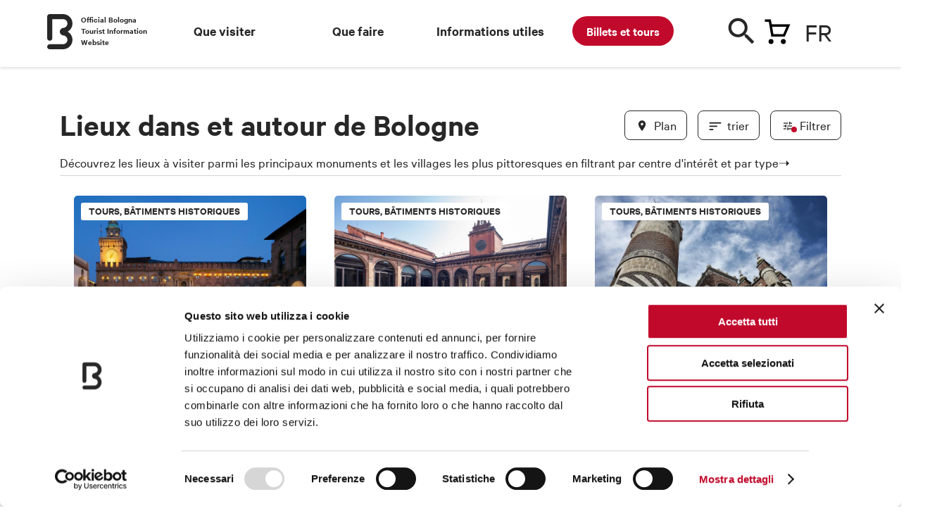

--- FILE ---
content_type: text/html; charset=utf-8
request_url: https://www.bolognawelcome.com/fr/lieux?pag=12
body_size: 49889
content:
<!DOCTYPE html><html lang="fr"><head>
  <meta charset="utf-8">
  <title>Lieux - Bologna Welcome</title>
  <base href="https://www.bolognawelcome.com/">
  <meta name="robots" content="index, follow">

  <link rel="preload" href="/assets/fonts/CalibreWeb-Regular.woff2" as="font" type="font/woff2" crossorigin="anonymous">
  <link rel="preload" href="/assets/fonts/CalibreWeb-Semibold.woff2" as="font" type="font/woff2" crossorigin="anonymous">
  <link rel="preload" href="/assets/fonts/CalibreWeb-RegularItalic.woff2" as="font" type="font/woff2" crossorigin="anonymous">
  <link rel="preload" href="/assets/fonts/icons.woff2" as="font" type="font/woff2" crossorigin="anonymous">
  <link rel="preload" href="/assets/fonts/icomoon.ttf" as="font" type="font/ttf" crossorigin="anonymous">
  <link rel="preload" fetchpriority="high" href="/assets/img/carrello.svg" as="image">
  <link rel="preload" fetchpriority="high" href="/assets/img/menu-overlay-img.png" as="image">
  <link rel="preload" fetchpriority="high" href="/assets/img/newsletter-bg-desktop.png" as="image">
  <link rel="preload" fetchpriority="high" href="/assets/img/logo-dark.svg" as="image">
  <link rel="preload" fetchpriority="high" href="/assets/img/twitter.svg" as="image">
  <link rel="preload" fetchpriority="high" href="/assets/css/style.css" as="style" onload="this.onload=null;this.rel='stylesheet'">
  <link rel="preload" fetchpriority="high" href="/assets/css/leaflet.css" as="style" onload="this.onload=null;this.rel='stylesheet'">
	<link rel="preload" fetchpriority="high" href="/assets/css/jquery.fancybox.min.css" as="style" onload="this.onload=null;this.rel='stylesheet'">
  <link rel="preload" fetchpriority="high" href="/assets/img/newsletter-bg-mobile@2x.png" as="image">

  <noscript>
    <link rel="stylesheet" href="/assets/css/style.css">
    <link rel="stylesheet" href="/assets/css/leaflet.css">
    <link rel="stylesheet" href="/assets/css/jquery.fancybox.min.css">
  </noscript>

  <link rel="preload" fetchpriority="high" href="/assets/locales/it.json" as="fetch" crossorigin="anonymous">
  <link rel="preload" fetchpriority="high" href="/assets/locales/en.json" as="fetch" crossorigin="anonymous">
  <link rel="preload" fetchpriority="high" href="/assets/locales/fr.json" as="fetch" crossorigin="anonymous">
  <link rel="preload" fetchpriority="high" href="/assets/locales/de.json" as="fetch" crossorigin="anonymous">
  <link rel="preload" fetchpriority="high" href="/assets/locales/es.json" as="fetch" crossorigin="anonymous">
  <link rel="preload" fetchpriority="high" href="/assets/locales/ru.json" as="fetch" crossorigin="anonymous">
  <link rel="preload" fetchpriority="high" href="/assets/locales/zh.json" as="fetch" crossorigin="anonymous">

  <meta http-equiv="X-UA-Compatible" content="IE=edge">
	<meta name="viewport" content="width=device-width, initial-scale=1, minimum-scale=1, user-scalable=yes, viewport-fit=cover">

  <meta name="msapplication-TileColor" content="#ffffff">
	<meta name="msapplication-TileImage" content="/ms-icon-144x144.png">
  <meta name="theme-color" content="#ffffff">
  <script charset="utf-8" type="text/javascript" src="//js.hsforms.net/forms/v2.js" async=""></script>
  <link rel="apple-touch-icon" sizes="57x57" href="/apple-icon-57x57.png">
	<link rel="apple-touch-icon" sizes="60x60" href="/apple-icon-60x60.png">
	<link rel="apple-touch-icon" sizes="72x72" href="/apple-icon-72x72.png">
	<link rel="apple-touch-icon" sizes="76x76" href="/apple-icon-76x76.png">
	<link rel="apple-touch-icon" sizes="114x114" href="/apple-icon-114x114.png">
	<link rel="apple-touch-icon" sizes="120x120" href="/apple-icon-120x120.png">
	<link rel="apple-touch-icon" sizes="144x144" href="/apple-icon-144x144.png">
	<link rel="apple-touch-icon" sizes="152x152" href="/apple-icon-152x152.png">
	<link rel="apple-touch-icon" sizes="180x180" href="/apple-icon-180x180.png">
	<link rel="icon" type="image/png" sizes="192x192" href="/android-icon-192x192.png">
	<link rel="icon" type="image/png" sizes="32x32" href="/favicon-32x32.png">
	<link rel="icon" type="image/png" sizes="96x96" href="/favicon-96x96.png">
  <link rel="icon" type="image/png" sizes="16x16" href="/favicon-16x16.png">
  <link rel="manifest" href="/manifest.json">

  <meta name="google-site-verification" content="CvawMhIpWJHeJKlhNstn69ZdZresnw8jMWXJ3LvXaww">
  <meta name="facebook-domain-verification" content="wyayuqdjjpmbwgfsvwsgab3pbgbdzo">

  <!-- Google Tag Manager -->
  <script>(function(w,d,s,l,i){w[l]=w[l]||[];w[l].push({'gtm.start':
  new Date().getTime(),event:'gtm.js'});var f=d.getElementsByTagName(s)[0],
  j=d.createElement(s),dl=l!='dataLayer'?'&l='+l:'';j.async=true;j.src=
  'https://www.googletagmanager.com/gtm.js?id='+i+dl;f.parentNode.insertBefore(j,f);
  })(window,document,'script','dataLayer','GTM-K53H9FH');</script>
  <!-- End Google Tag Manager -->

<style>@charset "UTF-8";html,body{margin:0;padding:0;border:0;font-size:100%;font:inherit;vertical-align:baseline}body{line-height:1}@font-face{font-family:Calibre;src:url(/assets/fonts/CalibreWeb-Regular.woff2) format("woff2");font-weight:400;font-style:normal}@font-face{font-family:Calibre;src:url(/assets/fonts/CalibreWeb-RegularItalic.woff2) format("woff2");font-weight:400;font-style:italic}@font-face{font-family:Calibre;src:url(/assets/fonts/CalibreWeb-Semibold.woff2) format("woff2");font-weight:600;font-style:normal}html{-webkit-font-smoothing:antialiased;-moz-osx-font-smoothing:grayscale;font-size:30px}@media only screen and (min-width:1024px){html{font-size:40px}}body{font-size:18px;font-family:Calibre,Arial,Helvetica,sans-serif;line-height:1.4;color:#272727}@media only screen and (min-width:768px){body{font-size:19px}}</style><style>@charset "UTF-8";html,body,div,span,h1,h2,h4,p,a,img,u,ul,li,form,label,footer,header,nav{margin:0;padding:0;border:0;font-size:100%;font:inherit;vertical-align:baseline}footer,header,nav{display:block}body{line-height:1}ul{list-style:none}@font-face{font-family:Calibre;src:url(/assets/fonts/CalibreWeb-Regular.woff2) format("woff2");font-weight:400;font-style:normal}@font-face{font-family:Calibre;src:url(/assets/fonts/CalibreWeb-RegularItalic.woff2) format("woff2");font-weight:400;font-style:italic}@font-face{font-family:Calibre;src:url(/assets/fonts/CalibreWeb-Semibold.woff2) format("woff2");font-weight:600;font-style:normal}@font-face{font-family:icomoon;src:url(/assets/fonts/icomoon.eot),url(/assets/fonts/icomoon.eot?ktjfxs#iefix) format("embedded-opentype"),url(/assets/fonts/icomoon.ttf) format("truetype"),url(/assets/fonts/icomoon.woff2) format("woff2"),url(/assets/fonts/icomoon.svg?ktjfxs#icomoon) format("svg");font-weight:400;font-style:normal;font-display:block}@font-face{font-family:icons;src:url(/assets/fonts/icons.eot);src:url(/assets/fonts/icons.eot?#iefix) format("embedded-opentype"),url(/assets/fonts/icons.woff2) format("woff2"),url(/assets/fonts/icons.ttf) format("truetype");font-weight:400;font-style:normal}html{-webkit-font-smoothing:antialiased;-moz-osx-font-smoothing:grayscale;font-size:30px}@media only screen and (min-width:1024px){html{font-size:40px}}body{font-size:18px;font-family:Calibre,Arial,Helvetica,sans-serif;line-height:1.4;color:#272727}@media only screen and (min-width:768px){body{font-size:19px}}a{color:inherit;text-decoration:none}.container{margin:0 auto;padding:0 .5rem;max-width:480px}@media only screen and (min-width:768px){.container{max-width:1110px;padding:0 1rem}}@media only screen and (min-width:768px){.list-wrap{padding-bottom:2rem}}p{margin-bottom:.4em}.h1,.h3,.h4,.h6{font-size:19px;line-height:1.1;font-weight:600;margin-bottom:.4em}.h1{font-size:32px;line-height:1;margin-bottom:.3em}@media only screen and (min-width:768px){.h1{font-size:46px}}.h3{font-size:26px}@media only screen and (min-width:768px){.h3{font-size:36px}}.h4{font-size:23px}@media only screen and (min-width:768px){.h4{font-size:30px}}.button{display:inline-block;font:600 17px/1 Calibre,Arial,Helvetica,sans-serif;height:45px;background:#272727;color:#fff;border:0;-webkit-appearance:none;appearance:none;padding:14px 30px;border-radius:22px;cursor:pointer;transition:background .2s ease;box-sizing:border-box;text-transform:uppercase;white-space:nowrap;vertical-align:middle;text-decoration:none!important}@media only screen and (min-width:768px){.button{font-size:18px;height:50px;padding:16px 32px;border-radius:25px}}.button.go{height:38px;width:38px;padding:0;font-size:19px;text-transform:none;text-align:center;line-height:38px}@media only screen and (min-width:768px){.button.go{display:none}}.button .icon{display:inline-block;vertical-align:middle;width:24px;height:24px;position:relative;top:-2px;margin:-10px 7px -10px -10px;text-align:center}.button .icon:before{line-height:24px;font-size:20px;text-align:center}.button:hover{background:#0e0e0e}.button.is-small{height:38px;font-size:15px;border-radius:19px;padding:10px 20px}@media only screen and (min-width:768px){.button.is-small{height:42px;border-radius:21px;padding:12px 24px}}.button.is-small .icon{top:-1px;margin-left:-5px;margin-right:5px}.button.is-small .icon:before{font-size:18px}.button.is-squared{border-radius:8px!important;font-size:18px;text-transform:none;font-weight:400;padding:14px 18px}.button.is-squared .icon{top:-2px;margin-left:-2px}@media only screen and (min-width:768px){.button.is-squared{font-size:19px}}.button.is-squared.is-small{padding:8px 10px}@media only screen and (min-width:768px){.button.is-squared.is-small{padding:10px 14px}}.button.is-white{background:#fff;color:#272727}.button.is-secondary{border:1px solid #272727;background:transparent;color:#272727}.button:disabled{opacity:.5}img{max-width:100%;height:auto!important}.img{position:relative;padding-top:75%;display:block;overflow:hidden;border-radius:5px}.round-badge{text-align:center;width:80px;position:relative;padding-top:70px;display:inline-block;font-size:14px;line-height:1.2}@media only screen and (min-width:768px){.round-badge{font-size:15px;width:90px;padding-top:88px}}.round-badge .icon{position:absolute;top:0;left:50%;margin-left:-30px;width:60px;height:60px;background:#E9E9E9;text-align:center;display:block;border-radius:100%}@media only screen and (min-width:768px){.round-badge .icon{width:78px;height:78px;margin-left:-39px}}.round-badge .icon:before{font-size:24px;line-height:60px}@media only screen and (min-width:768px){.round-badge .icon:before{line-height:78px;font-size:30px}}.round-badge-check{position:relative;cursor:pointer}.round-badge-check input{position:absolute;top:0;left:0;pointer-events:none;opacity:0;width:0;height:0;visibility:hidden}.round-badge-check .round-badge .icon{transition:background .2s ease,color .2s ease}.round-badge-check input:checked+.round-badge .icon{background:#272727!important;color:#fff}.round-badges{margin-right:-8px}.round-badges:after{content:".";display:block;clear:both;visibility:hidden;line-height:0;height:0}@media only screen and (min-width:768px){.round-badges{margin-right:-10px}}.form-field-label+.round-badges{margin-top:.8em}.round-badges .round-badge,.round-badges .round-badge-check{float:left;margin-right:8px;margin-bottom:10px;height:110px}@media only screen and (min-width:768px){.round-badges .round-badge,.round-badges .round-badge-check{margin-right:10px;margin-bottom:12px}}.round-badges .round-badge-check .round-badge{float:none;margin:0}@media only screen and (max-width:767px){.no-mobile{display:none!important}}@media only screen and (min-width:768px){.only-mobile{display:none!important}}.cards-list{margin-right:0!important;margin-left:0!important}@media only screen and (min-width:768px){.cards-list{margin-left:-.5rem;margin-right:-.5rem}.cards-list:after{content:".";display:block;clear:both;visibility:hidden;line-height:0;height:0}}.icon{font-size:24px;line-height:1}.icon.has-notice{position:relative}.icon.has-notice:after{content:"";position:absolute;width:8px;height:8px;background:#C1092B;border-radius:100%;right:-1px;bottom:3px}.icon:before{content:"\e000";font-family:icons;font-size:24px;line-height:100%;-webkit-font-smoothing:antialiased;-moz-osx-font-smoothing:grayscale;text-indent:0;letter-spacing:0;font-weight:400;font-style:normal;font-size:inherit;line-height:inherit}.icon.icon-marker:before{content:"\e002"}.icon.icon-arrow-left:before{content:"\e00f"}.icon.icon-filters:before{content:"\e013"}.icon.icon-sort:before{content:"\e014"}.icon.icon-close:before{content:"\e015"}.icon.icon-search:before{content:"\e01a"}.icon.icon-grid:before{content:"\e022"}.tag-filter{display:inline-block;position:relative}.tag-filter .label{display:block;height:38px;padding:0 1.2em;border:1px solid #272727;border-radius:6px;background:#fff;line-height:36px;font-size:14px;white-space:nowrap;transition:color .2s ease,background .2s ease;-webkit-user-select:none;user-select:none;cursor:pointer;display:flex;align-items:center}.tag-filter input{position:absolute;top:0;left:0;width:0;height:0;opacity:0;pointer-events:none}.tag-filter input:checked+span{background:#272727;color:#fff}.tag-filters{margin-right:-10px}.tag-filters:after{content:".";display:block;clear:both;visibility:hidden;line-height:0;height:0}.tag-filters .tag-filter{float:left;margin-right:10px;margin-bottom:10px}.mobile-list-toolbar{position:fixed;bottom:1rem;right:.5rem;z-index:1000;display:flex;transition:transform .3s ease,opacity .3s ease}@media only screen and (min-width:768px){.mobile-list-toolbar{display:none;right:1rem}}.mobile-list-toolbar .mobile-list-handle{text-indent:-999em;display:block;width:56px;height:56px;background:#00A8E7;border-radius:100%;position:relative;color:#fff;float:left;margin-left:10px}.mobile-list-toolbar .mobile-list-handle.is-active:before{content:"";position:absolute;width:12px;height:12px;background:#fff;border-radius:100%;right:10px;bottom:14px}.mobile-list-toolbar .mobile-list-handle .icon{position:absolute;top:0;left:0;width:100%;height:100%;display:flex;align-items:center;justify-content:center;text-indent:0}.list-header{margin-bottom:1.5em;display:flex;justify-content:space-between}@media only screen and (min-width:768px){.list-header{border-bottom:1px solid #D4D4D4;padding-bottom:.5rem;margin-bottom:1.2rem}}.list-header .list-header-title{margin-bottom:0}.list-header .actions{margin-top:-10px;margin-bottom:-10px;align-items:center;display:flex}.list-header .actions .button{flex-shrink:0;margin-left:15px}.list-header .actions .toolbar-action{flex-shrink:0;margin-left:5px}.list-header-no-bottom{margin-bottom:0}@media only screen and (min-width:768px){.list-header-no-bottom{border-bottom:0px solid #D4D4D4;margin-bottom:0rem}}.list-header-subtitle{margin-bottom:1.5em}@media only screen and (min-width:768px){.list-header-subtitle{border-bottom:1px solid #D4D4D4}}.list-footer{text-align:center;margin-top:1em}@media only screen and (min-width:768px){.list-footer{display:flex;justify-content:space-between}}.list-footer .actions{display:none}@media only screen and (min-width:768px){.list-footer .actions{display:flex}}.list-footer .actions .button{flex-shrink:0;margin-left:15px}.sorter{position:relative}.sorter .sorter-overlay{content:"";position:fixed;top:0;left:0;width:100%;height:100%;background:rgba(255,255,255,.9);z-index:1000;opacity:0;transition:opacity .2s ease;pointer-events:none}.sorter .sorter-box{position:fixed;z-index:1;box-sizing:border-box;bottom:15px;left:15px;right:15px;background:#FFFFFF;box-shadow:0 0 7px #0003;border-radius:10px;padding:15px 15px 4px;z-index:1000;margin-top:15px;transform:translateY(100%);opacity:0;pointer-events:none;transition:opacity .2s ease,transform .2s ease}@media only screen and (min-width:768px){.sorter .sorter-box{position:absolute;inset:100% 0 auto auto;width:340px;transform:translateY(-10px)}}.sorter .sorter-box .header{border-bottom:1px solid #272727;padding-bottom:12px;position:relative}.sorter .sorter-box .header .title{font-size:23px;font-weight:600;line-height:24px;margin:0}.sorter .sorter-box .header .close{position:absolute;top:2px;right:0;font-size:20px;cursor:pointer}.sorter .sorter-box ul{font-size:21px;line-height:27px}.sorter .sorter-box ul li{border-top:1px solid #EBEBEB}.sorter .sorter-box ul li:first-child{border-top:0}.sorter .sorter-box ul li a{padding:10px 0;display:block;position:relative}.sorter .sorter-box ul li a:before{content:"\e016";font-family:icons;font-size:24px;line-height:100%;-webkit-font-smoothing:antialiased;-moz-osx-font-smoothing:grayscale;text-indent:0;letter-spacing:0;font-weight:400;font-style:normal;position:absolute;top:50%;right:0;margin-top:-12px;opacity:0}.sorter .sorter-box ul li.current a:before{opacity:1}.link{font-size:18px;text-decoration:underline;font-weight:600;display:inline-block;cursor:pointer;-webkit-user-select:none;user-select:none}.toolbar-action{display:inline-block;height:34px;width:34px;position:relative}.toolbar-action .icon{position:absolute;top:50%;left:50%;margin-top:-12px;margin-left:-12px}.iconmoon-arte-cultura:before{font-family:icomoon!important;content:"\e904"}.iconmoon-food-drink:before{font-family:icomoon!important;content:"\e905"}.iconmoon-lifestyle:before{font-family:icomoon!important;content:"\e906"}.iconmoon-musica-spettacolo:before{font-family:icomoon!important;content:"\e908"}.iconmoon-natura:before{font-family:icomoon!important;content:"\e909"}.iconmoon-sport-motori:before{font-family:icomoon!important;content:"\e90a"}.form-field{margin-bottom:1rem}@media only screen and (min-width:768px){.form-fields-grid{margin-left:-.5rem;margin-right:-.5rem}.form-fields-grid:after{content:".";display:block;clear:both;visibility:hidden;line-height:0;height:0}.form-fields-grid .form-field{float:left;width:50%;padding-left:.5rem;padding-right:.5rem;box-sizing:border-box;margin-left:0%;margin-right:0%}}.form-field-label{display:block;font-size:14px;line-height:1.2;color:#535353;font-weight:600;margin-bottom:.5em;text-transform:uppercase}@media only screen and (min-width:768px){.form-field-label{font-size:16px}}.datepicker-input{position:relative}.datepicker-input:before{content:"\e031";font-family:icons;font-size:24px;line-height:100%;-webkit-font-smoothing:antialiased;-moz-osx-font-smoothing:grayscale;text-indent:0;letter-spacing:0;font-weight:400;font-style:normal;position:absolute;right:0;top:50%;margin-top:-12px}.datepicker-input input{padding-right:32px!important}.datepicker-input .undo{position:absolute;top:50%;right:0;height:24px;background:#fff;margin-top:-12px;cursor:pointer;width:24px;text-align:center;display:none}.datepicker-input .undo:before{content:"\e015";font-family:icons;font-size:16px;line-height:24px;-webkit-font-smoothing:antialiased;-moz-osx-font-smoothing:grayscale;text-indent:0;letter-spacing:0;font-weight:400;font-style:normal}.enabler{position:relative;display:inline-block;width:42px;height:21px;cursor:pointer}.enabler span{position:absolute;top:0;left:0;width:100%;height:100%;border-radius:10px;background:#C4C4C4;transition:background .2s ease;transform:translateZ(0)}.enabler span:before{content:"";position:absolute;top:2px;left:2px;background:#E9E9E9;width:17px;height:17px;border-radius:100%;transition:background .2s ease,left .2s ease;transform:translateZ(0)}.enabler input:checked+span{background:#272727}.enabler input:checked+span:before{background:#fff;left:23px}input[type=text]{font-family:Calibre,Arial,Helvetica,sans-serif;font-size:18px;display:block;width:100%;box-sizing:border-box;border:0;border-radius:0;-webkit-appearance:none;appearance:none;border-bottom:1px solid rgba(39,39,39,.5);color:#272727;height:45px;padding:0;background:transparent}@media only screen and (min-width:768px){input[type=text]{font-size:19px}}input[type=text]:focus{border-color:#272727}input[type=text]:disabled{opacity:.4}input[type=text]::placeholder{color:#272727;opacity:.5;font-style:italic}ngb-datepicker{display:inline-block;background:#FFFFFF;box-shadow:0 0 10px #0000004d;border-radius:10px!important;padding:15px;border:none!important;position:relative;z-index:10}.ngb-dp-header{border-radius:0!important;padding-top:0!important}.ngb-dp-month:last-child .ngb-dp-week{padding-right:.25em!important}.ngb-dp-month:first-child .ngb-dp-week{padding-left:.25em!important}.ngb-dp-month .ngb-dp-week:last-child{padding-bottom:.25em!important}.ngb-dp-weekday{line-height:inherit!important;text-align:center;font-style:normal!important}ngb-datepicker-navigation{display:block!important;border-bottom:1px solid #E9E9E9;margin-bottom:5px;position:relative!important;padding-bottom:10px}.ngb-dp-navigation-chevron{border:0!important;width:auto!important;height:auto!important;margin:0!important}.ngb-dp-arrow{display:block!important;padding:0!important;margin:0!important;position:absolute;top:0;right:36px!important;width:30px!important;height:30px!important}.ngb-dp-arrow.right{right:-4px!important}.ngb-dp-arrow.right .ngb-dp-arrow-btn:before{content:"\e010"}.ngb-dp-arrow-btn{display:block;width:100%;height:100%;background:transparent;border:0;position:relative;padding:0!important;margin:0!important;cursor:pointer}.ngb-dp-arrow-btn:before{content:"\e00f";font-family:icons;font-size:20px;line-height:100%;-webkit-font-smoothing:antialiased;-moz-osx-font-smoothing:grayscale;text-indent:0;letter-spacing:0;font-weight:400;font-style:normal;position:absolute;top:50%;left:50%;margin-top:-10px;margin-left:-10px}.ngb-dp-month-name{font-size:21px!important;font-weight:600;line-height:30px!important;display:block;height:auto!important;text-align:inherit!important}.ngb-dp-week{display:flex;border-radius:0!important}.ngb-dp-weekdays{font-size:14px;text-align:center;margin-bottom:5px;border-bottom:0!important}.ngb-dp-day span{border-radius:100%;display:block;text-align:center;line-height:28px;width:28px;height:28px;font-size:18px;color:#272727;position:relative}@media only screen and (min-width:768px){.ngb-dp-day span{width:34px;height:34px;line-height:33px;font-size:19px}}.ngb-dp-day,.ngb-dp-weekday{margin:3px;width:28px!important;height:auto!important;flex-shrink:0;color:inherit!important}@media only screen and (min-width:768px){.ngb-dp-day,.ngb-dp-weekday{margin:5px;width:34px!important}}.ngb-dp-day{cursor:pointer}.ngb-dp-day.hidden{cursor:default}.ngb-dp-day[tabindex="0"]{z-index:1}#header-menu{background:#fff;height:65px;margin-bottom:30px;box-shadow:0 2px 4px #0000001f;z-index:1000;position:sticky;top:-65px;transition:top .3s ease}@media only screen and (min-width:1024px){#header-menu{height:95px;margin-bottom:60px;position:sticky;top:0!important;z-index:1000;transition:none}#header-menu .wrap{z-index:1000}}#header-menu .bar{overflow:visible;height:95px;position:relative}#header-menu .cart-handle:before{content:"";background:url(/assets/img/carrello.svg) no-repeat left top}#header-menu .dicituraLogo{position:absolute;width:10%;font-size:12px;font-weight:600;left:30px;top:20px}@media only screen and (min-width:1024px){#header-menu .main-bar{height:100px}}#header-menu .main-bar .wrap{position:relative}#header-menu .main-bar .logo{width:23px;height:32px;position:absolute;left:0%;top:14px;margin-left:-11px;text-indent:-999em}@media only screen and (min-width:1024px){#header-menu .main-bar .logo{width:36px;height:50px;margin-left:-18px;top:20px}}#header-menu .main-bar .logo a{display:block;height:100%}#header-menu .main-bar .logo svg{position:absolute;top:0;left:0;width:100%;height:100%;fill:currentColor;stroke:none}#header-menu .main-bar .lingua-handle{position:absolute;top:6px;right:0;cursor:pointer;width:52px;font-size:30px;border-bottom:0px;background-position:calc(160% - .75rem) center!important;padding-bottom:20px}@media only screen and (min-width:1024px){#header-menu .main-bar .lingua-handle{top:20px;background-position:calc(176% - .75rem) center!important}}@media only screen and (max-width:767px){#header-menu .main-bar .lingua-handle{left:50px}}#header-menu .main-bar .lingua-handle div{text-transform:uppercase;font-size:38px}#header-menu .main-bar .search-handle{position:absolute;width:40px;height:40px;top:10px;right:120px;color:#272727;cursor:pointer}@media only screen and (min-width:1024px){#header-menu .main-bar .search-handle{top:25px}}@media only screen and (max-width:767px){#header-menu .main-bar .search-handle{top:6px;right:40px}}#header-menu .main-bar .search-handle .icon-search:before{color:#272727}#header-menu .main-bar .search-handle span{position:absolute;top:15px;right:0;width:42px;height:42px;margin-left:-12px;margin-top:-12px;font-size:40px}@media only screen and (min-width:1024px){#header-menu .main-bar .search-handle span{margin-top:-16px;margin-left:-16px}}#header-menu .main-bar .cart-handle{position:absolute;width:42px;height:42px;top:6px;right:70px;cursor:pointer}@media only screen and (max-width:767px){#header-menu .main-bar .cart-handle{top:10px}}@media only screen and (min-width:1024px){#header-menu .main-bar .cart-handle{top:20px}}#header-menu .main-bar .cart-handle:before{background:url(/assets/img/carrello.svg) no-repeat left top;position:absolute;width:42px;height:42px;margin-left:-12px;margin-top:-12px;top:20px;right:0}@media only screen and (min-width:1024px){#header-menu .main-bar .cart-handle:before{font-size:32px;margin-top:-16px;margin-left:-16px}}@media only screen and (max-width:767px){#header-menu .main-bar .cart-handle:before{top:10px}}#header-menu .main-bar .sezioni-header{width:68%;position:absolute;left:140px;top:30px}#header-menu .main-bar .nav-item{z-index:1}#header-menu .single-bar{position:absolute;top:90px;left:0;width:100%;height:90px;background:#fff;padding:14px 0;box-sizing:border-box;z-index:99;display:none;transform:translateY(0)}@media only screen and (min-width:1024px){#header-menu .single-bar{transition:transform .3s ease}}#header-menu .single-bar .container{display:flex;justify-content:space-between;align-items:center}#header-menu .single-bar .item{position:relative;padding-left:105px;height:62px;display:flex;flex-direction:column;justify-content:center;line-height:1.2}#header-menu .single-bar .item .img{position:absolute;width:84px;height:63px;padding-top:0;top:0;left:0}#newsletter-callout{background:#004F9F;color:#fff;padding:1rem 0;position:relative;margin-top:160px}#newsletter-callout:before{content:"";position:absolute;bottom:100%;width:202px;height:97px;background:url(/assets/img/newsletter-bg-mobile.png);left:50%;margin-left:-101px}@media (-webkit-min-device-pixel-ratio: 2),(min-resolution: 192dpi){#newsletter-callout:before{background-image:url(/assets/img/newsletter-bg-mobile@2x.png);background-size:202px 97px}}@media only screen and (min-width:768px){#newsletter-callout:before{display:none}}@media only screen and (min-width:768px){#newsletter-callout{padding:0;margin-top:0}}@media only screen and (min-width:768px){#newsletter-callout .wrap{margin-left:-.5rem;margin-right:-.5rem;display:flex}#newsletter-callout .wrap:after{content:".";display:block;clear:both;visibility:hidden;line-height:0;height:0}}#newsletter-callout .image{position:absolute;inset:0 50% 0 0}@media only screen and (min-width:768px){#newsletter-callout .image{position:static;top:0;right:auto;bottom:auto;float:left;width:50%;padding-left:.5rem;padding-right:.5rem;box-sizing:border-box;margin-left:0%;margin-right:0%}}#newsletter-callout .content{position:relative;margin-left:50%;padding-left:.5rem}@media only screen and (min-width:768px){#newsletter-callout .content{float:left;width:50%;padding-left:.5rem;padding-right:.5rem;box-sizing:border-box;margin-left:0%;margin-right:0%;padding-left:1rem;padding-top:60px;padding-bottom:60px}}@media only screen and (min-width:1024px){#newsletter-callout .content{float:left;width:41.6666666667%;padding-left:.5rem;padding-right:.5rem;box-sizing:border-box;margin-left:8.3333333333%;margin-right:0%}}#newsletter-callout .content:before{content:"";position:absolute;bottom:0;right:.5rem;width:256px;height:100px;background:url(/assets/img/newsletter-bg-desktop.png) no-repeat right bottom;opacity:.4;display:none}@media (-webkit-min-device-pixel-ratio: 2),(min-resolution: 192dpi){#newsletter-callout .content:before{background-image:url(/assets/img/newsletter-bg-desktop@2x.png);background-size:256px 100px}}@media only screen and (min-width:1024px){#newsletter-callout .content:before{display:block}}#newsletter-callout .content *{position:relative}#newsletter-callout .content .button{margin-top:.8em}@media only screen and (min-width:768px){#newsletter-callout .content .button{margin-top:1em}}#footer{background:#000;padding-bottom:.5rem;color:#fff;overflow:hidden}@media only screen and (min-width:1024px){#footer{padding-bottom:1.5rem}}#footer .partners{background:#fff;margin:0 -999em 1rem;padding:10px 999em;display:flex;justify-content:space-between;flex-wrap:wrap;border-top:1px solid #E9E9E9}@media only screen and (min-width:768px){#footer .partners{flex-wrap:nowrap;padding-top:20px;padding-bottom:20px;margin-bottom:1.5rem}}#footer .partners li{width:50%;text-align:center;padding:10px;box-sizing:border-box}@media only screen and (min-width:768px){#footer .partners li{text-align:left;width:auto;padding:0}}#footer .partners li img{height:50px!important}@media only screen and (min-width:1024px){#footer .partners li img{height:67px!important}}#footer .wrap{margin-left:-.5rem;margin-right:-.5rem}#footer .wrap:after{content:".";display:block;clear:both;visibility:hidden;line-height:0;height:0}#footer .menu{float:left;width:50%;padding-left:.5rem;padding-right:.5rem;box-sizing:border-box;margin-left:0%;margin-right:0%;font-size:17px;line-height:1.2}@media only screen and (max-width:767px){#footer .menu{padding-top:.5rem}}@media only screen and (min-width:768px){#footer .menu{font-size:19px}}@media only screen and (min-width:1024px){#footer .menu{float:left;width:25%;padding-left:.5rem;padding-right:.5rem;box-sizing:border-box;margin-left:0%;margin-right:0%}}#footer .menu li{margin-bottom:.5em}#footer .menu li a:hover{text-decoration:underline}#footer .content{font-size:15px;float:left;width:100%;padding-left:.5rem;padding-right:.5rem;box-sizing:border-box;margin-left:0%;margin-right:0%}@media only screen and (min-width:1024px){#footer .content{font-size:14px;float:left;width:41.6666666667%;padding-left:.5rem;padding-right:.5rem;box-sizing:border-box;margin-left:8.3333333333%;margin-right:0%}}#footer .brand{display:flex;justify-content:space-between;align-items:center;padding-bottom:15px;border-bottom:1px solid rgba(255,255,255,.4);margin-bottom:15px;margin-top:15px;border-top:1px solid rgba(255,255,255,.4);padding-top:15px}@media only screen and (min-width:768px){#footer .brand{margin-top:20px;padding-top:20px;padding-bottom:20px;margin-bottom:20px}}@media only screen and (min-width:1024px){#footer .brand{margin-top:0;border-top:0;padding-top:0;margin-bottom:15px}}#footer .brand .logo{display:flex;align-items:center;margin:0;text-indent:-999em}@media only screen and (min-width:768px){#footer .brand .logo{text-indent:0}}#footer .brand .logo svg{fill:#fff;width:24px;margin-right:13px}#footer .brand .social-menu:after{content:".";display:block;clear:both;visibility:hidden;line-height:0;height:0}#footer .brand .social-menu li{float:left;margin-left:20px;text-indent:-999em}#footer .brand .social-menu li a{width:24px;height:24px;display:block;position:relative}#footer .brand .social-menu li a:before{position:absolute;top:0;left:0;content:"\e000";font-family:icons;font-size:24px;line-height:100%;-webkit-font-smoothing:antialiased;-moz-osx-font-smoothing:grayscale;text-indent:0;letter-spacing:0;font-weight:400;font-style:normal}#footer .legal-menu{margin-bottom:15px}@media only screen and (min-width:768px){#footer .legal-menu{margin-bottom:20px}}@media only screen and (min-width:1024px){#footer .legal-menu{border-bottom:1px solid rgba(255,255,255,.4);padding-bottom:15px;margin-bottom:15px}}#footer .legal-menu:after{content:".";display:block;clear:both;visibility:hidden;line-height:0;height:0}#footer .legal-menu li{float:left;white-space:nowrap}#footer .legal-menu li a:hover{text-decoration:underline}#footer .legal-menu li:after{content:"|";margin-left:5px;margin-right:5px}#footer .legal-menu li:last-child:after{display:none}.modal{position:fixed;top:0;left:0;width:100%;height:100%;background:#fff;z-index:1001;overflow:auto;transform:translate(-100%);pointer-events:none;transition:transform .3s ease}@media only screen and (min-width:768px){.modal{background:transparent;display:flex;align-items:center;justify-content:center;transition:none;transform:translate(0)}}.modal .modal-overlay{position:fixed;top:0;left:0;width:100%;height:100%;background:rgba(255,255,255,.9);display:none;opacity:0;transition:opacity .5s ease .2s}@media only screen and (min-width:768px){.modal .modal-overlay{display:block}}.modal .modal-inner{position:relative;overflow:auto;max-height:100%}@media only screen and (min-width:768px){.modal .modal-inner{width:750px;background:#fff;max-height:90%;opacity:0;transform:translateY(20px);transition:opacity .3s ease,transform .3s ease;border-radius:10px;box-shadow:0 0 12px #00000040}}.modal .modal-content{padding:0 .5rem}@media only screen and (min-width:768px){.modal .modal-content{padding:0 30px}}.modal .modal-header{text-align:center;height:60px;display:flex;align-items:center;justify-content:center;position:sticky;top:0;background:#fff;z-index:2;box-shadow:0 2px 4px #0000001f;margin-bottom:20px;flex-shrink:0}@media only screen and (min-width:768px){.modal .modal-header{text-align:left;justify-content:flex-start;padding:0 30px;margin-bottom:30px;height:70px}}.modal .modal-header .title{margin-bottom:0;position:relative;top:-2px}@media only screen and (min-width:768px){.modal .modal-header .title{top:-1px}}.modal .modal-header .go{position:absolute;top:50%;right:15px;transform:translateY(-50%)}.modal .modal-header .close{position:absolute;top:50%;left:0;width:40px;height:40px;margin-top:-20px}@media only screen and (min-width:768px){.modal .modal-header .close{left:auto;right:10px}}.modal .modal-header .close .icon{line-height:1;position:absolute;top:50%;left:50%;margin-left:-9px;margin-top:-9px}.modal .modal-header .close .icon:before{font-size:18px}.modal .modal-header .close .icon.icon-close{display:none}@media only screen and (min-width:768px){.modal .modal-header .close .icon.icon-close{display:block}}@media only screen and (min-width:768px){.modal .modal-header .close .icon.icon-arrow-left{display:none}}.modal .modal-footer{display:none;position:sticky;bottom:0;box-shadow:0 -2px 4px #0000001f;padding:15px 30px 20px;background:#fff;z-index:1;justify-content:space-between;align-items:center}@media only screen and (min-width:768px){.modal .modal-footer{display:flex}}.modal .modal-footer .undo{font-size:18px;font-weight:600;text-decoration:underline}.modal .bwc-field{position:relative}.modal .bwc-field .card{position:absolute;top:0;left:-.5rem;z-index:1;width:114px;height:138px}@media only screen and (min-width:768px){.modal .bwc-field .card{left:-30px}}.modal .bwc-field .box{background:#F4F4F4;margin:0 -.5rem;padding:0 .5rem;height:100px;position:relative;display:flex;align-items:center;font-size:19px;line-height:1.25}@media only screen and (min-width:768px){.modal .bwc-field .box{margin:0 -30px;padding:0 30px}}.modal .bwc-field .box .label{display:block;width:100%;box-sizing:border-box;padding-right:60px;padding-left:110px;flex-shrink:0;font-weight:600}@media only screen and (min-width:768px){.modal .bwc-field .box .label{padding-left:105px}}.modal .bwc-field .box .enabler{position:absolute;right:.5rem;top:50%;transform:translateY(-50%)}.modal .bwc-field .helper{padding-left:110px;font-size:14px;display:block;margin-top:.5em}@media only screen and (min-width:768px){.modal .bwc-field .helper{padding-left:105px}}.modal.modal-map .modal-inner{display:flex;flex-direction:column;height:100%}@media only screen and (min-width:1024px){.modal.modal-map .modal-inner{width:90%;max-width:1110px;height:90%;max-height:750px}}.modal.modal-map .modal-header{margin-bottom:0;box-shadow:none}@media print{header,footer,img,.img,.button,.icon,.mobile-list-toolbar,.image{display:none!important}#newsletter-callout{display:none}.container{max-width:100%;margin:1rem}}</style><link rel="stylesheet" href="styles.e75a224a6d3a11d6.css" media="print" onload="this.media='all'"><noscript><link rel="stylesheet" href="styles.e75a224a6d3a11d6.css"></noscript><style ng-transition="serverApp">
.block-ui-wrapper {
  display: none;
  position: fixed;
  height: 100%;
  width: 100%;
  top: 0;
  left: 0;
  background: rgba(0, 0, 0, 0.70);
  z-index: 30000;
  cursor: wait;
}

.block-ui-wrapper.block-ui-wrapper--element {
  position: absolute;
}

.block-ui-wrapper.active {
  display: block;
}

.block-ui-wrapper.block-ui-main {
  position: fixed;
}

.block-ui-spinner,
.block-ui-template {
  position: absolute;
  top: 40%;
  margin: 0 auto;
  left: 0;
  right: 0;
  transform: translateY(-50%);
}

.block-ui-spinner > .message {
  font-size: 1.3em;
  text-align: center;
  color: #fff;
}

.block-ui__element {
  position: relative;
}

.loader,
.loader:after {
  border-radius: 50%;
  width: 10em;
  height: 10em;
}
.loader {
  margin: 7px auto;
  font-size: 5px;
  position: relative;
  text-indent: -9999em;
  border-top: 1.1em solid rgba(255, 255, 255, 0.2);
  border-right: 1.1em solid rgba(255, 255, 255, 0.2);
  border-bottom: 1.1em solid rgba(255, 255, 255, 0.2);
  border-left: 1.1em solid #ffffff;
  -webkit-transform: translateZ(0);
  -ms-transform: translateZ(0);
  transform: translateZ(0);
  -webkit-animation: load8 1.1s infinite linear;
  animation: load8 1.1s infinite linear;
}

@-webkit-keyframes load8 {
  0% {
    -webkit-transform: rotate(0deg);
    transform: rotate(0deg);
  }
  100% {
    -webkit-transform: rotate(360deg);
    transform: rotate(360deg);
  }
}

@keyframes load8 {
  0% {
    -webkit-transform: rotate(0deg);
    transform: rotate(0deg);
  }
  100% {
    -webkit-transform: rotate(360deg);
    transform: rotate(360deg);
  }
}
</style><style ng-transition="serverApp">ngb-datepicker{border:1px solid var(--bs-border-color);border-radius:.25rem;display:inline-block}ngb-datepicker-month{pointer-events:auto}ngb-datepicker.dropdown-menu{padding:0}ngb-datepicker.disabled .ngb-dp-weekday,ngb-datepicker.disabled .ngb-dp-week-number,ngb-datepicker.disabled .ngb-dp-month-name{color:var(--bs-text-muted)}.ngb-dp-body{z-index:1055}.ngb-dp-header{border-bottom:0;border-radius:.25rem .25rem 0 0;padding-top:.25rem;background-color:var(--bs-light)}.ngb-dp-months{display:flex}.ngb-dp-month{pointer-events:none}.ngb-dp-month-name{font-size:larger;height:2rem;line-height:2rem;text-align:center;background-color:var(--bs-light)}.ngb-dp-month+.ngb-dp-month .ngb-dp-month-name,.ngb-dp-month+.ngb-dp-month .ngb-dp-week{padding-left:1rem}.ngb-dp-month:last-child .ngb-dp-week{padding-right:.25rem}.ngb-dp-month:first-child .ngb-dp-week{padding-left:.25rem}.ngb-dp-month .ngb-dp-week:last-child{padding-bottom:.25rem}
</style><style ng-transition="serverApp">ngb-datepicker-navigation{display:flex;align-items:center}.ngb-dp-navigation-chevron{border-style:solid;border-width:.2em .2em 0 0;display:inline-block;width:.75em;height:.75em;margin-left:.25em;margin-right:.15em;transform:rotate(-135deg)}.ngb-dp-arrow{display:flex;flex:1 1 auto;padding-right:0;padding-left:0;margin:0;width:2rem;height:2rem}.ngb-dp-arrow.right{justify-content:flex-end}.ngb-dp-arrow.right .ngb-dp-navigation-chevron{transform:rotate(45deg);margin-left:.15em;margin-right:.25em}.ngb-dp-arrow-btn{padding:0 .25rem;margin:0 .5rem;border:none;background-color:transparent;z-index:1}.ngb-dp-arrow-btn:focus{outline-width:1px;outline-style:auto}@media all and (-ms-high-contrast: none),(-ms-high-contrast: active){.ngb-dp-arrow-btn:focus{outline-style:solid}}.ngb-dp-month-name{font-size:larger;height:2rem;line-height:2rem;text-align:center}.ngb-dp-navigation-select{display:flex;flex:1 1 9rem}
</style><style ng-transition="serverApp">ngb-datepicker-month{display:block}.ngb-dp-weekday,.ngb-dp-week-number{line-height:2rem;text-align:center;font-style:italic}.ngb-dp-weekday{color:var(--bs-info)}.ngb-dp-week{border-radius:.25rem;display:flex}.ngb-dp-weekdays{border-bottom:1px solid var(--bs-border-color);border-radius:0;background-color:var(--bs-light)}.ngb-dp-day,.ngb-dp-weekday,.ngb-dp-week-number{width:2rem;height:2rem}.ngb-dp-day{cursor:pointer}.ngb-dp-day.disabled,.ngb-dp-day.hidden{cursor:default;pointer-events:none}.ngb-dp-day[tabindex="0"]{z-index:1}
</style></head>
<body>
  <app-root ng-version="15.2.7" ng-server-context="ssr"><block-ui><router-outlet></router-outlet><app-main class="ng-star-inserted"><app-header-menu class="ng-tns-c99-0 ng-star-inserted"><header id="header-menu" class="ng-tns-c99-0 collapsed ng-star-inserted"><div class="bar ng-tns-c99-0"><div class="main-bar ng-tns-c99-0"><div class="container ng-tns-c99-0"><div class="wrap ng-tns-c99-0"><div class="logo ng-tns-c99-0"><a class="ng-tns-c99-0" title="Official Bologna Tourist Information Website" href="/fr"><svg viewBox="0 0 36 50" version="1.1" xmlns="http://www.w3.org/2000/svg" xmlns:xlink="http://www.w3.org/1999/xlink" class="ng-tns-c99-0"><path d="M29.1638436,25 C33.2085581,22.684272 35.9375,18.3486741 35.9375,13.3921397 C35.9375,6.01760538 29.8933991,0.0164365549 22.4600187,0 L3.59448507,0 C1.60980006,0 0,1.59982468 0,3.57221126 L0,34.1971656 C0,36.2188619 1.65022883,37.8570385 3.68453096,37.8570385 C5.71883309,37.8570385 7.36722425,36.2188619 7.36722425,34.1971656 L7.36722425,7.85667324 C7.36722425,7.46219592 7.68881673,7.14259625 8.08575373,7.14259625 L22.4324536,7.14259625 C25.9148407,7.14259625 28.7503675,9.945942 28.7503675,13.3921397 C28.7503675,16.4036818 26.5874284,18.9239535 23.7188235,19.5120169 L22.2817645,19.7713493 C19.8211227,20.2626196 17.96875,22.4103295 17.96875,25 C17.96875,27.5878443 19.8211227,29.7373804 22.2817645,30.2286507 L23.7188235,30.4879831 C26.5874284,31.0760465 28.7503675,33.5963182 28.7503675,36.6078603 C28.7503675,40.054058 25.9148407,42.8574038 22.4324536,42.8574038 L3.59448507,42.8574038 C1.60980006,42.8574038 0,44.4554021 0,46.4277887 C0,48.4001753 1.60980006,50 3.59448507,50 L22.4600187,50 C29.8933991,49.9835634 35.9375,43.9823946 35.9375,36.6078603 C35.9375,31.6513259 33.2085581,27.315728 29.1638436,25" class="ng-tns-c99-0"></path></svg></a></div><div class="dicituraLogo ng-tns-c99-0"><a class="ng-tns-c99-0" title="Official Bologna Tourist Information Website" href="/fr">Official Bologna Tourist Information Website</a></div><nav class="sezioni-header nav-item ng-tns-c99-0"><!----><!----></nav><a class="cart-handle ng-tns-c99-0" title="Panier" href="/fr/panier"><!----></a><span class="search-handle ng-tns-c99-0" title="Rechercher&amp;nbsp;"><span class="icon icon-search ng-tns-c99-0"></span></span><!----><div class="lingua-handle ng-tns-c99-0" title="Langues"><div class="lingua-corrente ng-tns-c99-0">fr <!----></div></div></div></div></div><div class="single-bar ng-tns-c99-0 ng-star-inserted"><div class="container ng-tns-c99-0"><div class="item ng-tns-c99-0"><span class="image ng-tns-c99-0"><span class="img ng-tns-c99-0"><!----><!----></span></span><!----></div><!----></div></div><!----></div></header><!----><!----></app-header-menu><div id="page" style="z-index: 100;"><router-outlet></router-outlet><app-card-list class="ng-star-inserted"><div class="list-wrap"><div class="container"><div class="list-header list-header-no-bottom"><h1 class="h1 list-header-title">Lieux dans et autour de Bologne</h1><div class="actions"><a name="schede-apri-mappa-mobile" id="schede-apri-mappa-mobile" class="toolbar-action only-mobile to-modal" title="Plan"><span class="icon icon-marker"></span></a><a name="schede-cambia-visualizzazione" id="schede-cambia-visualizzazione" class="toolbar-action cards-list-switcher only-mobile"><span class="icon icon-grid"></span></a><a name="schede-apri-mappa" id="schede-apri-mappa" class="button is-secondary is-small is-squared to-modal no-mobile" title="Plan"><span class="icon icon-marker"></span><span>Plan</span></a><div class="sorter no-mobile ng-star-inserted"><a name="schede-cambia-ordine" id="schede-cambia-ordine" class="button is-secondary is-squared is-small sorter-handle" title="trier"><span class="icon icon-sort"></span><span>trier</span></a><span class="sorter-overlay"></span><div class="sorter-box"><div class="header"><span class="title">trier par</span><span class="icon icon-close close"></span></div><ul><li class="current"><a class="leaflet-interactive" title="faits saillants&amp;nbsp;">faits saillants&nbsp;</a></li><!----><!----><li class=""><a class="leaflet-interactive" title="Partenaires de BWC">Partenaires de BWC</a></li><li class=""><a class="leaflet-interactive" title="nouveautés">nouveautés</a></li></ul></div></div><!----><a name="schede-filtra" id="schede-filtra" class="button is-secondary is-small is-squared to-modal no-mobile ng-star-inserted" title="Filtrer"><span class="icon icon-filters has-notice"></span><span>Filtrer</span></a><!----><!----></div></div><div class="list-header-subtitle ng-star-inserted"><p class="h6" style="font-weight: normal;">Découvrez les lieux à visiter parmi les principaux monuments et les villages les plus pittoresques en filtrant par centre d'intérêt et par type➝</p></div><!----><!----><!----><div class="cards-list"><!----><p class="ng-star-inserted">Votre recherche n'a pas mis en évidence aucun résultat&nbsp;</p><!----></div><div class="list-footer"><div class="pagination ng-star-inserted"><!----><span class="ng-star-inserted"><a class="button is-secondary is-small ng-star-inserted" href="/fr/lieux?pag=1"> 1</a><!----></span><span class="ng-star-inserted"><a class="button is-secondary is-small ng-star-inserted" href="/fr/lieux?pag=2"> 2</a><!----></span><span class="ng-star-inserted"><a class="button is-secondary is-small ng-star-inserted" href="/fr/lieux?pag=3"> 3</a><!----></span><span class="ng-star-inserted"><a class="button is-secondary is-small ng-star-inserted" href="/fr/lieux?pag=4"> 4</a><!----></span><!----></div><!----><div class="actions ng-star-inserted"><a class="button is-secondary is-small is-squared to-modal" title="Filtrer"><span class="icon icon-filters has-notice"></span><span>Filtrer</span></a></div><!----><!----></div></div><div class="mobile-list-toolbar hide-on-footer ng-star-inserted"><a class="to-modal is-active mobile-list-handle" title="Filtrer"><span class="icon icon-filters"></span><span>Filtrer</span></a><div class="sorter"><a class="mobile-list-handle sorter-handle" title="trier"><span class="icon icon-sort"></span><span>trier</span></a><span class="sorter-overlay"></span><div class="sorter-box"><div class="header"><span class="title">trier par</span><span class="icon icon-close close"></span></div><ul><li class="current"><a class="leaflet-interactive" title="faits saillants&amp;nbsp;">faits saillants&nbsp;</a></li><!----><!----><li class=""><a class="leaflet-interactive" title="Partenaires de BWC">Partenaires de BWC</a></li><li class=""><a class="leaflet-interactive" title="nouveautés">nouveautés</a></li></ul></div></div></div><!----></div><!----><div class="modal modal-map"><div class="modal-overlay"></div><div class="modal-inner"><div class="modal-header"><h2 class="h4 title">Plan</h2><a name="schede-chiudi-mappa" id="schede-chiudi-mappa" class="close leaflet-interactive" title="Chiudi"><span class="icon icon-arrow-left"></span><span class="icon icon-close"></span></a></div><!----></div></div><div class="modal"><div class="modal-overlay"></div><div class="modal-inner"><div class="modal-header"><h2 class="h4 title">Filtrer par</h2><a name="schede-chiudi-filtri" id="schede-chiudi-filtri" class="close leaflet-interactive" title="Chiudi"><span class="icon icon-arrow-left"></span><span class="icon icon-close"></span></a><button type="submit" class="button go">ok</button></div><div class="modal-content"><app-card-list-schede-filtri><form novalidate="" class="form ng-untouched ng-pristine ng-valid"><!----><!----><div class="form-field"><label class="form-field-label">Intérêts</label><div class="tag-filters"><label class="tag-filter ng-star-inserted"><input type="checkbox" class="ng-untouched ng-pristine ng-valid"><span class="label">Musées et Collections</span></label><label class="tag-filter ng-star-inserted"><input type="checkbox" class="ng-untouched ng-pristine ng-valid"><span class="label">Galeries d'Art</span></label><label class="tag-filter ng-star-inserted"><input type="checkbox" class="ng-untouched ng-pristine ng-valid"><span class="label">Sites achéologiques </span></label><label class="tag-filter ng-star-inserted"><input type="checkbox" class="ng-untouched ng-pristine ng-valid"><span class="label">Voies et chemins</span></label><label class="tag-filter ng-star-inserted"><input type="checkbox" class="ng-untouched ng-pristine ng-valid"><span class="label">Parcs et nature</span></label><label class="tag-filter ng-star-inserted"><input type="checkbox" class="ng-untouched ng-pristine ng-valid"><span class="label">Lieux du sport et de l'automobile</span></label><label class="tag-filter ng-star-inserted"><input type="checkbox" class="ng-untouched ng-pristine ng-valid"><span class="label">Lieux d'achats </span></label><label class="tag-filter ng-star-inserted"><input type="checkbox" class="ng-untouched ng-pristine ng-valid"><span class="label">Parcs à thème</span></label><label class="tag-filter ng-star-inserted"><input type="checkbox" class="ng-untouched ng-pristine ng-valid"><span class="label">Archéologie industrielle</span></label><label class="tag-filter ng-star-inserted"><input type="checkbox" class="ng-untouched ng-pristine ng-valid"><span class="label">Places, rues et monuments</span></label><label class="tag-filter ng-star-inserted"><input type="checkbox" class="ng-untouched ng-pristine ng-valid"><span class="label">Édifices religieux</span></label><label class="tag-filter ng-star-inserted"><input type="checkbox" class="ng-untouched ng-pristine ng-valid"><span class="label">Tours, bâtiments historiques</span></label><label class="tag-filter ng-star-inserted"><input type="checkbox" class="ng-untouched ng-pristine ng-valid"><span class="label">Hameaux</span></label><label class="tag-filter ng-star-inserted"><input type="checkbox" class="ng-untouched ng-pristine ng-valid"><span class="label">Cinémas et Theâtres</span></label><label class="tag-filter ng-star-inserted"><input type="checkbox" class="ng-untouched ng-pristine ng-valid"><span class="label">Thermes et bien-être</span></label><label class="tag-filter ng-star-inserted"><input type="checkbox" class="ng-untouched ng-pristine ng-valid"><span class="label">Bibliothèques</span></label><!----></div></div><div class="form-field ng-star-inserted"><label class="form-field-label">Filtres&nbsp;</label><div class="tag-filters"><label class="tag-filter ng-star-inserted" style="display:block;"><input type="checkbox" class="ng-untouched ng-pristine ng-valid"><span class="label">Accessible</span></label><label class="tag-filter ng-star-inserted" style="display:block;"><input type="checkbox" class="ng-untouched ng-pristine ng-valid"><span class="label">Gratuite </span></label><label class="tag-filter ng-star-inserted" style="display:none;"><input type="checkbox" class="ng-untouched ng-pristine ng-valid"><span class="label">Piscines</span></label><label class="tag-filter ng-star-inserted" style="display:none;"><input type="checkbox" class="ng-untouched ng-pristine ng-valid"><span class="label">Antiquités</span></label><label class="tag-filter ng-star-inserted" style="display:none;"><input type="checkbox" class="ng-untouched ng-pristine ng-valid"><span class="label">Artisanat</span></label><label class="tag-filter ng-star-inserted" style="display:none;"><input type="checkbox" class="ng-untouched ng-pristine ng-valid"><span class="label">Boutiques historiques</span></label><label class="tag-filter ng-star-inserted" style="display:none;"><input type="checkbox" class="ng-untouched ng-pristine ng-valid"><span class="label">Centres commerciaux</span></label><label class="tag-filter ng-star-inserted" style="display:none;"><input type="checkbox" class="ng-untouched ng-pristine ng-valid"><span class="label">Marchés</span></label><label class="tag-filter ng-star-inserted" style="display:none;"><input type="checkbox" class="ng-untouched ng-pristine ng-valid"><span class="label">Galerie certifiée ASCOM</span></label><label class="tag-filter ng-star-inserted" style="display:none;"><input type="checkbox" class="ng-untouched ng-pristine ng-valid"><span class="label">1 étoile</span></label><label class="tag-filter ng-star-inserted" style="display:none;"><input type="checkbox" class="ng-untouched ng-pristine ng-valid"><span class="label">2 étoiles</span></label><label class="tag-filter ng-star-inserted" style="display:none;"><input type="checkbox" class="ng-untouched ng-pristine ng-valid"><span class="label">3 étoiles</span></label><label class="tag-filter ng-star-inserted" style="display:none;"><input type="checkbox" class="ng-untouched ng-pristine ng-valid"><span class="label">4 étoiles</span></label><label class="tag-filter ng-star-inserted" style="display:none;"><input type="checkbox" class="ng-untouched ng-pristine ng-valid"><span class="label">5 étoiles</span></label><label class="tag-filter ng-star-inserted" style="display:none;"><input type="checkbox" class="ng-untouched ng-pristine ng-valid"><span class="label">Charité</span></label><label class="tag-filter ng-star-inserted" style="display:none;"><input type="checkbox" class="ng-untouched ng-pristine ng-valid"><span class="label">Famille</span></label><label class="tag-filter ng-star-inserted" style="display:none;"><input type="checkbox" class="ng-untouched ng-pristine ng-valid"><span class="label">Gratuite </span></label><label class="tag-filter ng-star-inserted" style="display:none;"><input type="checkbox" class="ng-untouched ng-pristine ng-valid"><span class="label">Récommandé par Promenade</span></label><label class="tag-filter ng-star-inserted" style="display:none;"><input type="checkbox" class="ng-untouched ng-pristine ng-valid"><span class="label">Film</span></label><label class="tag-filter ng-star-inserted" style="display:none;"><input type="checkbox" class="ng-untouched ng-pristine ng-valid"><span class="label">Ballet</span></label><label class="tag-filter ng-star-inserted" style="display:none;"><input type="checkbox" class="ng-untouched ng-pristine ng-valid"><span class="label">Cours de cuisine</span></label><label class="tag-filter ng-star-inserted" style="display:none;"><input type="checkbox" class="ng-untouched ng-pristine ng-valid"><span class="label">Fêtes locales</span></label><label class="tag-filter ng-star-inserted" style="display:none;"><input type="checkbox" class="ng-untouched ng-pristine ng-valid"><span class="label">Adapté aux coeliaques</span></label><label class="tag-filter ng-star-inserted" style="display:none;"><input type="checkbox" class="ng-untouched ng-pristine ng-valid"><span class="label">Végétalien</span></label><label class="tag-filter ng-star-inserted" style="display:none;"><input type="checkbox" class="ng-untouched ng-pristine ng-valid"><span class="label">Végétarien</span></label><label class="tag-filter ng-star-inserted" style="display:none;"><input type="checkbox" class="ng-untouched ng-pristine ng-valid"><span class="label">Ethnique</span></label><label class="tag-filter ng-star-inserted" style="display:none;"><input type="checkbox" class="ng-untouched ng-pristine ng-valid"><span class="label">Poisson</span></label><label class="tag-filter ng-star-inserted" style="display:none;"><input type="checkbox" class="ng-untouched ng-pristine ng-valid"><span class="label">Traditionnelle</span></label><!----></div></div><!----><div class="form-field ng-star-inserted"><label class="form-field-label">Intérêts</label><div class="round-badges"><span class="ng-star-inserted"><!----></span><span class="ng-star-inserted"><label class="round-badge-check ng-star-inserted"><input type="checkbox" class="ng-untouched ng-pristine ng-valid"><span class="round-badge"><span class="icon iconmoon-arte-cultura"></span> Art et Culture </span></label><!----></span><span class="ng-star-inserted"><label class="round-badge-check ng-star-inserted"><input type="checkbox" class="ng-untouched ng-pristine ng-valid"><span class="round-badge"><span class="icon iconmoon-food-drink"></span> Nourriture boisson </span></label><!----></span><span class="ng-star-inserted"><label class="round-badge-check ng-star-inserted"><input type="checkbox" class="ng-untouched ng-pristine ng-valid"><span class="round-badge"><span class="icon iconmoon-musica-spettacolo"></span> Musique et divertissement </span></label><!----></span><span class="ng-star-inserted"><label class="round-badge-check ng-star-inserted"><input type="checkbox" class="ng-untouched ng-pristine ng-valid"><span class="round-badge"><span class="icon iconmoon-natura"></span> Nature et paysage </span></label><!----></span><span class="ng-star-inserted"><label class="round-badge-check ng-star-inserted"><input type="checkbox" class="ng-untouched ng-pristine ng-valid"><span class="round-badge"><span class="icon iconmoon-lifestyle"></span> Mode de vie </span></label><!----></span><span class="ng-star-inserted"><label class="round-badge-check ng-star-inserted"><input type="checkbox" class="ng-untouched ng-pristine ng-valid"><span class="round-badge"><span class="icon iconmoon-sport-motori"></span> Sports et moteurs </span></label><!----></span><!----></div></div><!----><div class="form-field bwc-field ng-star-inserted"><img src="/assets/media/bwc-card.png" class="card" alt="Bologna Welcome Card"><span class="ng-star-inserted"><div class="box ng-star-inserted"><span class="label">ne montrer que&nbsp; lieux partenaires de BWC</span><label class="enabler"><input type="checkbox" class="ng-untouched ng-pristine ng-valid"><span class="enabler-object"></span></label></div><!----></span><span class="ng-star-inserted"><!----></span><span class="ng-star-inserted"><!----></span><span class="ng-star-inserted"><!----></span><span class="ng-star-inserted"><!----></span><span class="ng-star-inserted"><!----></span><span class="ng-star-inserted"><!----></span><!----><u><a class="helper" href="https://www.bolognawelcome.com/fr/informations/bologna-welcome-card-" title="Plus de détails sur la Bologna Welcome Card&amp;nbsp;">Plus de détails sur la Bologna Welcome Card&nbsp;</a></u></div><!----><div class="form-field"><label class="form-field-label">Quartiers/Arrondissement</label><div class="tag-filters"><label class="tag-filter ng-star-inserted"><input type="checkbox" class="ng-untouched ng-pristine ng-valid"><span class="label">Bologna</span></label><label class="tag-filter ng-star-inserted"><input type="checkbox" class="ng-untouched ng-pristine ng-valid"><span class="label">Apennins</span></label><label class="tag-filter ng-star-inserted"><input type="checkbox" class="ng-untouched ng-pristine ng-valid"><span class="label">Region d'Imola</span></label><label class="tag-filter ng-star-inserted"><input type="checkbox" class="ng-untouched ng-pristine ng-valid"><span class="label">Plaines</span></label><label class="tag-filter ng-star-inserted"><input type="checkbox" class="ng-untouched ng-pristine ng-valid"><span class="label">Modena</span></label><label class="tag-filter ng-star-inserted"><input type="checkbox" class="ng-untouched ng-pristine ng-valid"><span class="label">Autres villes</span></label><!----><label class="tag-filter ng-star-inserted" style="display:none;"><input type="checkbox" class="ng-untouched ng-pristine ng-valid"><span class="label">Quartier universitaire</span></label><label class="tag-filter ng-star-inserted" style="display:none;"><input type="checkbox" class="ng-untouched ng-pristine ng-valid"><span class="label">Stade</span></label><label class="tag-filter ng-star-inserted" style="display:none;"><input type="checkbox" class="ng-untouched ng-pristine ng-valid"><span class="label">Aéroport</span></label><!----></div></div><!----></form></app-card-list-schede-filtri></div><div class="modal-footer"><div class="left"><a name="schede-cancella-filtri" id="schede-cancella-filtri" class="undo leaflet-interactive" title="effacer les filtres&amp;nbsp;">effacer les filtres&nbsp;</a></div><div class="right"><a name="schede-applica-filtri" id="schede-applica-filtri" class="button leaflet-interactive" title="appliquer les filtres&amp;nbsp;">appliquer les filtres&nbsp;</a></div></div></div></div><div class="modal"><div class="modal-overlay"></div><div class="modal-inner"><div class="modal-header"><h2 class="h4 title">Filtrer par</h2><a name="schede-chiudi-filtri-esperienze" id="schede-chiudi-filtri-esperienze" class="close leaflet-interactive" title="Chiudi"><span class="icon icon-arrow-left"></span><span class="icon icon-close"></span></a><button type="submit" class="button go">ok</button></div><div class="modal-content"><app-card-list-esperienze-filtri><form novalidate="" class="form ng-untouched ng-pristine ng-valid"><label class="form-field-label">période</label><div><h4>choisir une période&nbsp;</h4><div class="form-fields-grid no-mobile"><div class="wrap no-mobile"><div class="form-field"><div class="datepicker-input"><input type="text" readonly="" name="esperienze-dadesktop" id="esperienze-dadesktop" placeholder="Du" title="Du" class="ng-untouched ng-pristine ng-valid" value=""><span class="undo"></span></div></div><div class="form-field"><div class="datepicker-input"><input type="text" readonly="" name="esperienze-adesktop" id="esperienze-adesktop" placeholder="Au" title="Au" class="ng-untouched ng-pristine ng-valid" value=""><span class="undo"></span></div></div></div></div><div class="form-field only-mobile"><div class="datepicker-input"><input type="text" readonly="" placeholder="" name="esperienze-damobile" id="esperienze-damobile" title="Date" class="ng-untouched ng-pristine ng-valid" value=""><span class="undo"></span></div></div><div style="display:none;"><ngb-datepicker outsidedays="hidden" navigation="arrows" class=""><!----><!----><div class="ngb-dp-header"><ngb-datepicker-navigation class="ng-star-inserted"><div class="ngb-dp-arrow"><button type="button" aria-label="Previous month" title="Previous month" class="btn btn-link ngb-dp-arrow-btn"><span class="ngb-dp-navigation-chevron"></span></button></div><!----><!----><div class="ngb-dp-month-name ng-star-inserted">  </div><!----><!----><!----><div class="ngb-dp-arrow right"><button type="button" aria-label="Next month" title="Next month" class="btn btn-link ngb-dp-arrow-btn"><span class="ngb-dp-navigation-chevron"></span></button></div></ngb-datepicker-navigation><!----></div><div class="ngb-dp-content ngb-dp-months"><div class="ngb-dp-month ng-star-inserted"><!----><ngb-datepicker-month role="grid"><div role="row" class="ngb-dp-week ngb-dp-weekdays ng-star-inserted"><!----><div role="columnheader" class="ngb-dp-weekday small ng-star-inserted"></div><div role="columnheader" class="ngb-dp-weekday small ng-star-inserted"></div><div role="columnheader" class="ngb-dp-weekday small ng-star-inserted"></div><div role="columnheader" class="ngb-dp-weekday small ng-star-inserted"></div><div role="columnheader" class="ngb-dp-weekday small ng-star-inserted"></div><div role="columnheader" class="ngb-dp-weekday small ng-star-inserted"></div><div role="columnheader" class="ngb-dp-weekday small ng-star-inserted"></div><!----></div><!----><div role="row" class="ngb-dp-week ng-star-inserted"><!----><div role="gridcell" class="ngb-dp-day hidden ng-star-inserted" tabindex="-1" aria-label="AriaLabel"><!----></div><div role="gridcell" class="ngb-dp-day hidden ng-star-inserted" tabindex="-1" aria-label="AriaLabel"><!----></div><div role="gridcell" class="ngb-dp-day hidden ng-star-inserted" tabindex="-1" aria-label="AriaLabel"><!----></div><div role="gridcell" class="ngb-dp-day ng-star-inserted" tabindex="-1" aria-label="AriaLabel"><span class="custom-day ng-star-inserted"> 1 </span><!----><!----></div><div role="gridcell" class="ngb-dp-day ng-star-inserted" tabindex="-1" aria-label="AriaLabel"><span class="custom-day ng-star-inserted"> 2 </span><!----><!----></div><div role="gridcell" class="ngb-dp-day ng-star-inserted" tabindex="-1" aria-label="AriaLabel"><span class="custom-day ng-star-inserted"> 3 </span><!----><!----></div><div role="gridcell" class="ngb-dp-day ng-star-inserted" tabindex="-1" aria-label="AriaLabel"><span class="custom-day ng-star-inserted"> 4 </span><!----><!----></div><!----></div><!----><div role="row" class="ngb-dp-week ng-star-inserted"><!----><div role="gridcell" class="ngb-dp-day ng-star-inserted" tabindex="-1" aria-label="AriaLabel"><span class="custom-day ng-star-inserted"> 5 </span><!----><!----></div><div role="gridcell" class="ngb-dp-day ng-star-inserted" tabindex="-1" aria-label="AriaLabel"><span class="custom-day ng-star-inserted"> 6 </span><!----><!----></div><div role="gridcell" class="ngb-dp-day ng-star-inserted" tabindex="-1" aria-label="AriaLabel"><span class="custom-day ng-star-inserted"> 7 </span><!----><!----></div><div role="gridcell" class="ngb-dp-day ng-star-inserted" tabindex="-1" aria-label="AriaLabel"><span class="custom-day ng-star-inserted"> 8 </span><!----><!----></div><div role="gridcell" class="ngb-dp-day ng-star-inserted" tabindex="-1" aria-label="AriaLabel"><span class="custom-day ng-star-inserted"> 9 </span><!----><!----></div><div role="gridcell" class="ngb-dp-day ng-star-inserted" tabindex="-1" aria-label="AriaLabel"><span class="custom-day ng-star-inserted"> 10 </span><!----><!----></div><div role="gridcell" class="ngb-dp-day ng-star-inserted" tabindex="-1" aria-label="AriaLabel"><span class="custom-day ng-star-inserted"> 11 </span><!----><!----></div><!----></div><!----><div role="row" class="ngb-dp-week ng-star-inserted"><!----><div role="gridcell" class="ngb-dp-day ng-star-inserted" tabindex="-1" aria-label="AriaLabel"><span class="custom-day ng-star-inserted"> 12 </span><!----><!----></div><div role="gridcell" class="ngb-dp-day ng-star-inserted" tabindex="-1" aria-label="AriaLabel"><span class="custom-day ng-star-inserted"> 13 </span><!----><!----></div><div role="gridcell" class="ngb-dp-day ng-star-inserted" tabindex="-1" aria-label="AriaLabel"><span class="custom-day ng-star-inserted"> 14 </span><!----><!----></div><div role="gridcell" class="ngb-dp-day ng-star-inserted" tabindex="-1" aria-label="AriaLabel"><span class="custom-day ng-star-inserted"> 15 </span><!----><!----></div><div role="gridcell" class="ngb-dp-day ng-star-inserted" tabindex="-1" aria-label="AriaLabel"><span class="custom-day ng-star-inserted"> 16 </span><!----><!----></div><div role="gridcell" class="ngb-dp-day ngb-dp-today ng-star-inserted" tabindex="0" aria-label="AriaLabel"><span class="custom-day ng-star-inserted"> 17 </span><!----><!----></div><div role="gridcell" class="ngb-dp-day ng-star-inserted" tabindex="-1" aria-label="AriaLabel"><span class="custom-day ng-star-inserted"> 18 </span><!----><!----></div><!----></div><!----><div role="row" class="ngb-dp-week ng-star-inserted"><!----><div role="gridcell" class="ngb-dp-day ng-star-inserted" tabindex="-1" aria-label="AriaLabel"><span class="custom-day ng-star-inserted"> 19 </span><!----><!----></div><div role="gridcell" class="ngb-dp-day ng-star-inserted" tabindex="-1" aria-label="AriaLabel"><span class="custom-day ng-star-inserted"> 20 </span><!----><!----></div><div role="gridcell" class="ngb-dp-day ng-star-inserted" tabindex="-1" aria-label="AriaLabel"><span class="custom-day ng-star-inserted"> 21 </span><!----><!----></div><div role="gridcell" class="ngb-dp-day ng-star-inserted" tabindex="-1" aria-label="AriaLabel"><span class="custom-day ng-star-inserted"> 22 </span><!----><!----></div><div role="gridcell" class="ngb-dp-day ng-star-inserted" tabindex="-1" aria-label="AriaLabel"><span class="custom-day ng-star-inserted"> 23 </span><!----><!----></div><div role="gridcell" class="ngb-dp-day ng-star-inserted" tabindex="-1" aria-label="AriaLabel"><span class="custom-day ng-star-inserted"> 24 </span><!----><!----></div><div role="gridcell" class="ngb-dp-day ng-star-inserted" tabindex="-1" aria-label="AriaLabel"><span class="custom-day ng-star-inserted"> 25 </span><!----><!----></div><!----></div><!----><div role="row" class="ngb-dp-week ng-star-inserted"><!----><div role="gridcell" class="ngb-dp-day ng-star-inserted" tabindex="-1" aria-label="AriaLabel"><span class="custom-day ng-star-inserted"> 26 </span><!----><!----></div><div role="gridcell" class="ngb-dp-day ng-star-inserted" tabindex="-1" aria-label="AriaLabel"><span class="custom-day ng-star-inserted"> 27 </span><!----><!----></div><div role="gridcell" class="ngb-dp-day ng-star-inserted" tabindex="-1" aria-label="AriaLabel"><span class="custom-day ng-star-inserted"> 28 </span><!----><!----></div><div role="gridcell" class="ngb-dp-day ng-star-inserted" tabindex="-1" aria-label="AriaLabel"><span class="custom-day ng-star-inserted"> 29 </span><!----><!----></div><div role="gridcell" class="ngb-dp-day ng-star-inserted" tabindex="-1" aria-label="AriaLabel"><span class="custom-day ng-star-inserted"> 30 </span><!----><!----></div><div role="gridcell" class="ngb-dp-day ng-star-inserted" tabindex="-1" aria-label="AriaLabel"><span class="custom-day ng-star-inserted"> 31 </span><!----><!----></div><div role="gridcell" class="ngb-dp-day hidden ng-star-inserted" tabindex="-1" aria-label="AriaLabel"><!----></div><!----></div><!----><div role="row" class="ngb-dp-week ng-star-inserted"><!----><div role="gridcell" class="ngb-dp-day hidden ng-star-inserted" tabindex="-1" aria-label="AriaLabel"><!----></div><div role="gridcell" class="ngb-dp-day hidden ng-star-inserted" tabindex="-1" aria-label="AriaLabel"><!----></div><div role="gridcell" class="ngb-dp-day hidden ng-star-inserted" tabindex="-1" aria-label="AriaLabel"><!----></div><div role="gridcell" class="ngb-dp-day hidden ng-star-inserted" tabindex="-1" aria-label="AriaLabel"><!----></div><div role="gridcell" class="ngb-dp-day hidden ng-star-inserted" tabindex="-1" aria-label="AriaLabel"><!----></div><div role="gridcell" class="ngb-dp-day hidden ng-star-inserted" tabindex="-1" aria-label="AriaLabel"><!----></div><div role="gridcell" class="ngb-dp-day hidden ng-star-inserted" tabindex="-1" aria-label="AriaLabel"><!----></div><!----></div><!----><!----></ngb-datepicker-month></div><!----><!----></div><!----></ngb-datepicker><!----></div></div><div class="form-field"><label for="parola" class="form-field-label">Mot</label><input id="esperieza-parola" name="esperieza-parola" type="text" placeholder="Mot" class="ng-untouched ng-pristine ng-valid" value=""></div><div class="form-field ng-star-inserted"><label class="form-field-label">Intérêts</label><div class="tag-filters"><label class="tag-filter ng-star-inserted"><input type="checkbox" class="ng-untouched ng-pristine ng-valid"><span class="label">ACTIVITÉ</span></label><label class="tag-filter ng-star-inserted"><input type="checkbox" class="ng-untouched ng-pristine ng-valid"><span class="label">CARTE</span></label><!----></div></div><!----><div class="form-field ng-star-inserted"><label class="form-field-label">Filtres&nbsp;</label><div class="tag-filters"><label class="tag-filter ng-star-inserted"><input type="checkbox" class="ng-untouched ng-pristine ng-valid"><span class="label">Accessible</span></label><!----></div></div><!----><div class="form-field"><label class="form-field-label">Intérêts</label><div class="round-badges"><span class="ng-star-inserted"><!----></span><span class="ng-star-inserted"><label class="round-badge-check ng-star-inserted"><input type="checkbox" class="ng-untouched ng-pristine ng-valid"><span class="round-badge"><span class="icon iconmoon-arte-cultura"></span> Art et Culture </span></label><!----></span><span class="ng-star-inserted"><label class="round-badge-check ng-star-inserted"><input type="checkbox" class="ng-untouched ng-pristine ng-valid"><span class="round-badge"><span class="icon iconmoon-natura"></span> Nature et paysage </span></label><!----></span><span class="ng-star-inserted"><label class="round-badge-check ng-star-inserted"><input type="checkbox" class="ng-untouched ng-pristine ng-valid"><span class="round-badge"><span class="icon iconmoon-musica-spettacolo"></span> Musique et divertissement </span></label><!----></span><span class="ng-star-inserted"><label class="round-badge-check ng-star-inserted"><input type="checkbox" class="ng-untouched ng-pristine ng-valid"><span class="round-badge"><span class="icon iconmoon-food-drink"></span> Nourriture boisson </span></label><!----></span><span class="ng-star-inserted"><label class="round-badge-check ng-star-inserted"><input type="checkbox" class="ng-untouched ng-pristine ng-valid"><span class="round-badge"><span class="icon iconmoon-sport-motori"></span> Sports et moteurs </span></label><!----></span><span class="ng-star-inserted"><label class="round-badge-check ng-star-inserted"><input type="checkbox" class="ng-untouched ng-pristine ng-valid"><span class="round-badge"><span class="icon iconmoon-lifestyle"></span> Mode de vie </span></label><!----></span><!----></div></div><div class="form-field"><label class="form-field-label">Quartiers/Arrondissement</label><div class="tag-filters"><label class="tag-filter ng-star-inserted"><input type="checkbox" class="ng-untouched ng-pristine ng-valid"><span class="label">Bologna</span></label><label class="tag-filter ng-star-inserted"><input type="checkbox" class="ng-untouched ng-pristine ng-valid"><span class="label">Apennins</span></label><label class="tag-filter ng-star-inserted"><input type="checkbox" class="ng-untouched ng-pristine ng-valid"><span class="label">Region d'Imola</span></label><label class="tag-filter ng-star-inserted"><input type="checkbox" class="ng-untouched ng-pristine ng-valid"><span class="label">Plaines</span></label><label class="tag-filter ng-star-inserted"><input type="checkbox" class="ng-untouched ng-pristine ng-valid"><span class="label">Modena</span></label><label class="tag-filter ng-star-inserted"><input type="checkbox" class="ng-untouched ng-pristine ng-valid"><span class="label">Autres villes</span></label><!----></div></div><!----></form></app-card-list-esperienze-filtri></div><div class="modal-footer"><div class="left"><a name="schede-cancella-filtri-esperienze" id="schede-cancella-filtri-esperienze" class="undo leaflet-interactive" title="effacer les filtres&amp;nbsp;">effacer les filtres&nbsp;</a></div><div class="right"><a name="schede-applica-filtri-esperienze" id="schede-applica-filtri-esperienze" class="button leaflet-interactive" title="appliquer les filtres&amp;nbsp;">appliquer les filtres&nbsp;</a></div></div></div></div></app-card-list><!----></div><app-footer><app-newsletter class="ng-star-inserted"><div id="newsletter-callout" style="background:#004f9f;"><div class="container"><div class="wrap"><div class="image"><picture><source srcset="/assets/media/newsletter_mobile.png" media="(max-width: 764px)"><source srcset="/assets/media/newsletter.png" media="(min-width: 768px)"><img fetchpriority="high" src="/assets/media/newsletter.png" alt="Bulletin d'informations"></picture></div><div class="content"><h2 class="title h3 ml-5">Bulletin d'informations</h2><p>Découvrez les newsletters de Bologna Welcome et choisissez celle qui vous convient le mieux: événements, conseils, visites guidées directement dans votre boîte mail (en anglais)</p><a class="button is-white link" title="SafeValue must use [property]=binding: Bulletin d'informations (see https://g.co/ng/security#xss) - SafeValue must use [property]=binding: Abonnez-vous (see https://g.co/ng/security#xss) " href="https://www.bolognawelcome.com/en/information/our-newsletters">Abonnez-vous</a></div></div></div></div></app-newsletter><!----><footer id="footer"><div class="container"><ul class="partners" style="margin-bottom: 0px;"><li><a href="https://www.ministeroturismo.gov.it" target="_blank" rel="nofollow" title="https://www.ministeroturismo.gov.it"><picture><img fetchpriority="high" src="/assets/media/ministero-del-turismo-repubblica-italiana.png" alt="Logo Ministero del Turismo Repubblica Italiana"></picture></a></li><li><picture><img fetchpriority="high" src="/assets/media/visit-emilia-romagna.logo.png" alt="Logo Visit Emilia Romagna"></picture></li><!----><li class="ng-star-inserted"><picture><!----><img fetchpriority="high" src="/assets/media/bologna-modena-logo-en-esteso.png" alt="Logo Territories Bologna Modena" class="ng-star-inserted"><!----></picture></li><!----><!----><!----><!----><!----></ul><ul class="partners ng-star-inserted" style="border-top: 0px;"><li><a href="https://www.bo.camcom.gov.it/" target="_blank" rel="nofollow" title="https://www.bo.camcom.gov.it"><picture><img fetchpriority="high" src="/assets/media/footer-logo-02.png" alt="Logo Camera di Commercio Industria Artigianto e Agricoltura di Bologna"></picture></a></li><li><a href="http://www.comune.bologna.it/" target="_blank" rel="nofollow" title="http://www.comune.bologna.it/"><picture><img fetchpriority="high" src="/assets/media/footer-logo-03.png" alt="Logo Comune di Bologna"></picture></a></li><li class="ng-star-inserted"><a href="https://emiliaromagnaturismo.it/en" target="_blank" rel="nofollow" title="https://emiliaromagnaturismo.it/en"><picture><img fetchpriority="high" alt="Logo Emilia Romagna Turismo" src="/assets/media/footer-logo-04-en.png"></picture></a></li><!----><!----></ul><!----><div class="wrap"><div class="menu ng-star-inserted"><ul><li class="ng-star-inserted"><app-footer-voce-menu><!----><!----><!----><a title="Qui sommes-nous ?" href="/fr/informations/qui-sommes-nous-" class="ng-star-inserted">Qui sommes-nous ?</a><!----><!----></app-footer-voce-menu></li><li class="ng-star-inserted"><app-footer-voce-menu><!----><!----><!----><a title="Contacts" href="/fr/informations/contacts" class="ng-star-inserted">Contacts</a><!----><!----></app-footer-voce-menu></li><li class="ng-star-inserted"><app-footer-voce-menu><!----><!----><a title="Convention Bureau" href="https://www.bolognaconventionbureau.it" class="ng-star-inserted">Convention Bureau</a><!----><!----><!----></app-footer-voce-menu></li><li class="ng-star-inserted"><app-footer-voce-menu><!----><!----><!----><a title="Bologna Welcome Incoming - Agence de voyage" href="/fr/informations/bologna-welcome-incoming---agence-de-voyage" class="ng-star-inserted">Bologna Welcome Incoming - Agence de voyage</a><!----><!----></app-footer-voce-menu></li><li class="ng-star-inserted"><app-footer-voce-menu><!----><!----><!----><a title="Territoire " href="/fr/informations/territoire-" class="ng-star-inserted">Territoire </a><!----><!----></app-footer-voce-menu></li><!----></ul></div><div class="menu ng-star-inserted"><ul><li class="ng-star-inserted"><app-footer-voce-menu><!----><!----><a title="Bureaux d'information" href="https://www.bolognawelcome.com/fr/informations-touristiques/services-et-foires/services-touristiques/bureaux-dinformation" class="ng-star-inserted">Bureaux d'information</a><!----><!----><!----></app-footer-voce-menu></li><li class="ng-star-inserted"><app-footer-voce-menu><!----><!----><!----><a title="Préparez votre voyage" href="/fr/informations/preparez-votre-voyage" class="ng-star-inserted">Préparez votre voyage</a><!----><!----></app-footer-voce-menu></li><li class="ng-star-inserted"><app-footer-voce-menu><!----><!----><!----><a title="Étudiants " href="/fr/informations/etudiants-" class="ng-star-inserted">Étudiants </a><!----><!----></app-footer-voce-menu></li><li class="ng-star-inserted"><app-footer-voce-menu><!----><!----><a title="Blog" href="https://www.bolognawelcome.com/fr/blog/blog-homepage" class="ng-star-inserted">Blog</a><!----><!----><!----></app-footer-voce-menu></li><li class="ng-star-inserted"><app-footer-voce-menu><!----><!----><!----><a title="Téléchargements" href="/fr/informations/telechargements" class="ng-star-inserted">Téléchargements</a><!----><!----></app-footer-voce-menu></li><li class="ng-star-inserted"><app-footer-voce-menu><!----><!----><!----><a title="UNESCO Arcades de Bologne" href="/fr/informations/unesco-portiques-de-bologne" class="ng-star-inserted">UNESCO Arcades de Bologne</a><!----><!----></app-footer-voce-menu></li><!----></ul></div><!----><div class="menu ng-star-inserted"><ul><li class="ng-star-inserted"><!----><a title="Lieux" href="/fr/lieux">Lieux</a><ul><li class="ng-star-inserted"><a title="Musées et Collections Privées à Bologne" href="/fr/lieux/musees-et-collections-privees">Musées et Collections</a></li><li class="ng-star-inserted"><a title="Galeries d'art à Bologne et dans les environs" href="/fr/lieux/galerie-dart">Galeries d'Art</a></li><li class="ng-star-inserted"><a title="Sites archéologiques à Bologne" href="/fr/lieux/sites-acheologiques">Sites achéologiques </a></li><li class="ng-star-inserted"><a title="Itinéraires et sentiers dans et autour de Bologne" href="/fr/lieux/voies-et-chemins">Voies et chemins</a></li><li class="ng-star-inserted"><a title="Parcs et jardins de Bologne" href="/fr/lieux/parcs-et-jardins">Parcs et nature</a></li><li class="ng-star-inserted"><a title="Sites sportifs et automobiles à Bologne et dans les environs" href="/fr/lieux/lieux-du-sport-et-de-lautomobile">Lieux du sport et de l'automobile</a></li><li class="ng-star-inserted"><a title="Lieux de shopping à Bologne et aux alentours" href="/fr/lieux/lieux-de-shopping">Lieux d'achats </a></li><li class="ng-star-inserted"><a title="Parcs à thème dans et autour de Bologne" href="/fr/lieux/parcs-a-theme">Parcs à thème</a></li><li class="ng-star-inserted"><a title="Archéologie industrielle à Bologne et dans ses environs" href="/fr/lieux/archeologie-industrielle">Archéologie industrielle</a></li><li class="ng-star-inserted"><a title="Places, rues et monuments de Bologne et des environs" href="/fr/lieux/places-rues-et-monuments">Places, rues et monuments</a></li><li class="ng-star-inserted"><a title="Édifices religieux à Bologne et dans les environs" href="/fr/lieux/edifices-religieux">Édifices religieux</a></li><li class="ng-star-inserted"><a title="Tours et bâtiments historiques dans et autour de Bologne" href="/fr/lieux/tours-batiments-historiques">Tours, bâtiments historiques</a></li><li class="ng-star-inserted"><a title="Villages dans et autour de Bologne" href="/fr/lieux/bourgs-et-hameaux">Hameaux</a></li><li class="ng-star-inserted"><a title="Cinémas et Théâtres à et autour de Bologne" href="/fr/lieux/cinemas-et-theatres">Cinémas et Theâtres</a></li><li class="ng-star-inserted"><a title="Spa et bien-être dans et autour de Bologne" href="/fr/lieux/thermes-et-bien-etre">Thermes et bien-être</a></li><li class="ng-star-inserted"><a title="Bibliothèques dans et autour de Bologne" href="/fr/lieux/bibliotheques">Bibliothèques</a></li><!----></ul></li><li class="ng-star-inserted"><!----><a title="Experiences" href="/fr/experiences-fr">Experiences</a><ul><!----></ul></li><li class="ng-star-inserted"><!----><a title="d'autres options" href="/fr/dautres-options">d'autres options</a><ul><li class="ng-star-inserted"><a title="D'autres options" href="/fr/dautres-options/dautres-options">D'autres options</a></li><li class="ng-star-inserted"><a title="Consigne à bagages" href="/fr/dautres-options/consigne-a-bagages">Consigne à bagages</a></li><li class="ng-star-inserted"><a title="Parkings" href="/fr/dautres-options/parkings">Parkings</a></li><!----></ul></li><!----></ul></div><!----><div class="menu ng-star-inserted"><ul><li class="ng-star-inserted"><a title="L’art et la culture" href="/fr/decouvreur/lart-et-la-culture-2">L’art et la culture</a></li><li class="ng-star-inserted"><a title="Nature et paysage" href="/fr/decouvreur/nature-et-paysage">Nature et paysage</a></li><li class="ng-star-inserted"><a title="Musique et Spectacle " href="/fr/decouvreur/musique-et-spectacle-">Musique et Spectacle </a></li><li class="ng-star-inserted"><a title="Food &amp; Drink" href="/fr/decouvreur/food--drink">Food &amp; Drink</a></li><li class="ng-star-inserted"><a title="Sports et moteurs" href="/fr/decouvreur/sports-et-moteurs">Sports et moteurs</a></li><!----></ul></div><!----><div class="menu ng-star-inserted"><ul><li><a title="SafeValue must use [property]=binding: Media &amp;amp; Press (see https://g.co/ng/security#xss)" href="/fr/portail-presse-all">Media &amp; Press</a></li><li><a title="SafeValue must use [property]=binding: Blog (see https://g.co/ng/security#xss)" href="/fr/blog-all">Blog</a></li><li><a title="SafeValue must use [property]=binding: Media (see https://g.co/ng/security#xss)" href="/fr/portail-presse-all?pagIV=true">Media</a></li><li><a title="SafeValue must use [property]=binding: Vidéo (see https://g.co/ng/security#xss)" href="/fr/portail-presse-all?pagV=true">Vidéo</a></li><li><a title="SafeValue must use [property]=binding: Esercizi convenzionati (see https://g.co/ng/security#xss)" href="/fr/commerces-affilies-all">Esercizi convenzionati</a></li><li><a title="SafeValue must use [property]=binding: Marchandise (see https://g.co/ng/security#xss)" href="/fr/merchandise-all">Marchandise</a></li></ul></div><!----><div class="menu ng-star-inserted"><ul><li class="ng-star-inserted"><a title="Italiano" href="it">Italiano</a></li><li class="ng-star-inserted"><a title="Deutsch" href="de">Deutsch</a></li><li class="ng-star-inserted"><a title="English" href="en">English</a></li><li class="ng-star-inserted"><a title="Español" href="es">Español</a></li><li class="ng-star-inserted"><a title="Français" href="fr">Français</a></li><li class="ng-star-inserted"><a title="русский" href="ru">русский</a></li><li class="ng-star-inserted"><a title="中文" href="zh">中文</a></li><!----></ul></div><!----><div class="content"><div class="brand"><p class="logo"><svg viewBox="0 0 36 50" version="1.1" xmlns="http://www.w3.org/2000/svg" xmlns:xlink="http://www.w3.org/1999/xlink"><path d="M29.1638436,25 C33.2085581,22.684272 35.9375,18.3486741 35.9375,13.3921397 C35.9375,6.01760538 29.8933991,0.0164365549 22.4600187,0 L3.59448507,0 C1.60980006,0 0,1.59982468 0,3.57221126 L0,34.1971656 C0,36.2188619 1.65022883,37.8570385 3.68453096,37.8570385 C5.71883309,37.8570385 7.36722425,36.2188619 7.36722425,34.1971656 L7.36722425,7.85667324 C7.36722425,7.46219592 7.68881673,7.14259625 8.08575373,7.14259625 L22.4324536,7.14259625 C25.9148407,7.14259625 28.7503675,9.945942 28.7503675,13.3921397 C28.7503675,16.4036818 26.5874284,18.9239535 23.7188235,19.5120169 L22.2817645,19.7713493 C19.8211227,20.2626196 17.96875,22.4103295 17.96875,25 C17.96875,27.5878443 19.8211227,29.7373804 22.2817645,30.2286507 L23.7188235,30.4879831 C26.5874284,31.0760465 28.7503675,33.5963182 28.7503675,36.6078603 C28.7503675,40.054058 25.9148407,42.8574038 22.4324536,42.8574038 L3.59448507,42.8574038 C1.60980006,42.8574038 0,44.4554021 0,46.4277887 C0,48.4001753 1.60980006,50 3.59448507,50 L22.4600187,50 C29.8933991,49.9835634 35.9375,43.9823946 35.9375,36.6078603 C35.9375,31.6513259 33.2085581,27.315728 29.1638436,25"></path></svg> Bologna Welcome </p><ul class="social-menu"><li class="instagram"><a href="https://www.instagram.com/bolognawelcome/" target="_blank" rel="nofollow" title="Instagram">Instagram</a></li><li class="facebook"><a href="https://www.facebook.com/BolognaWelcome" target="_blank" rel="nofollow" title="Facebook">Facebook</a></li><li class="twitter"><a href="https://twitter.com/BolognaWelcome" target="_blank" rel="nofollow" title="Twitter">Twitter</a></li><li class="youtube"><a href="https://www.youtube.com/user/Bolognawelcome" target="_blank" rel="nofollow" title="Youtube">Youtube</a></li><li class="telegram"><a href="https://t.me/s/bolognawelcome" target="_blank" rel="nofollow" title="Telegram">Telegram</a></li></ul></div><ul class="legal-menu"><li class="ng-star-inserted"><app-footer-voce-menu><!----><!----><!----><a title="Politique Privacy" href="/fr/informations/privacy-policy-fr" class="ng-star-inserted">Politique Privacy</a><!----><!----></app-footer-voce-menu></li><li class="ng-star-inserted"><app-footer-voce-menu><!----><!----><!----><a title="Politique Cookies" href="/fr/informations/politique-relative-aux-cookies" class="ng-star-inserted">Politique Cookies</a><!----><!----></app-footer-voce-menu></li><li class="ng-star-inserted"><app-footer-voce-menu><!----><!----><a title="Accessibility" href="https://www.bolognawelcome.com/en/information/accessibility" class="ng-star-inserted">Accessibility</a><!----><!----><!----></app-footer-voce-menu></li><li class="ng-star-inserted"><app-footer-voce-menu><!----><!----><!----><a title="Terms of use" href="/fr/informations/terme-of-use-fr" class="ng-star-inserted">Terms of use</a><!----><!----></app-footer-voce-menu></li><li class="ng-star-inserted"><app-footer-voce-menu><!----><!----><!----><a title="Terms of purchase" href="/fr/informations/terms-of-purchase-fr" class="ng-star-inserted">Terms of purchase</a><!----><!----></app-footer-voce-menu></li><!----></ul><p class="copy">©2025 All rights reserved. Fondazione Bologna Welcome&nbsp;| Piazza del Nettuno, 1, 40124 - Bologna | Registre du Commerce IT 04159281205 |&nbsp;REA: BO - 573761 |&nbsp;Téléphone&nbsp;&nbsp;<a href="callto:+390516583111" data-auth="NotApplicable" data-linkindex="0" style="border: 0px; font-variant-numeric: inherit; font-variant-east-asian: inherit; font-variant-alternates: inherit; font-variant-position: inherit; font-stretch: inherit; line-height: inherit; font-optical-sizing: inherit; font-kerning: inherit; font-feature-settings: inherit; font-variation-settings: inherit; margin: 0px; padding: 0px; vertical-align: baseline;">+39 051 6583111&nbsp;</a>| Email:&nbsp;<a href="mailto:info@bolognawelcome.it" target="_blank" style="">info@bolognawelcome.it</a>&nbsp;| Courriel certifié (PEC):&nbsp;<a href="mailto:fondazionebolognawelcome@legalmail.it" data-auth="NotApplicable" data-linkindex="2" style="outline: 0px; border: 0px; font-variant-numeric: inherit; font-variant-east-asian: inherit; font-variant-alternates: inherit; font-variant-position: inherit; font-stretch: inherit; line-height: inherit; font-optical-sizing: inherit; font-kerning: inherit; font-feature-settings: inherit; font-variation-settings: inherit; margin: 0px; padding: 0px; vertical-align: baseline;">fondazionebolognawelcome@legalmail.it</a></p></div></div></div></footer></app-footer><!----></app-main><!----><block-ui-content><div class="block-ui-wrapper block-ui-main"><div class="block-ui-spinner"><div class="loader"></div><!----></div><!----><!----></div></block-ui-content></block-ui></app-root>
<script src="runtime.0304e8641f4568e9.js" type="module"></script><script src="polyfills.58e5fd1c07180d20.js" type="module"></script><script src="main.ed56b0baeaf2547e.js" type="module"></script>
<script>
window.addEventListener("message", (event) => {
  if (event.origin.indexOf('extrabo.it') === -1)
    return;
  if (event.data === 'enable-href-top') {
    var links = document.getElementsByTagName('a');
    var link;
    for(var i = 0; i < links.length; i++) {
      link = links[i];
      if (!link.target && link.id !== 'tabElement') {
      link.target = '_top';
      }
    }
  }
}, false);
</script>





<script id="serverApp-state" type="application/json">{&q;http_requests:https://www.bolognawelcome.com/assets/locales/it.json&q;:{&q;body&q;:{&q;ROUTES.informazioni&q;:&q;informazioni&q;,&q;ROUTES.esplora&q;:&q;esplora&q;,&q;ROUTES.thank-you&q;:&q;thank-you&q;,&q;ROUTES.ricerca&q;:&q;ricerca&q;,&q;ROUTES.ispirati-risultati&q;:&q;ispirati-risultati&q;,&q;ROUTES.carrello&q;:&q;carrello&q;,&q;ROUTES.esperienze&q;:&q;esperienze&q;,&q;ROUTES.pagamento-annullato&q;:&q;pagamento-annullato&q;,&q;ROUTES.blog&q;:&q;blog&q;,&q;ROUTES.blog-all&q;:&q;blog-all&q;,&q;ROUTES.esercizi-convenzionati&q;:&q;esercizi-convenzionati&q;,&q;ROUTES.esercizi-convenzionati-all&q;:&q;esercizi-convenzionati-all&q;,&q;ROUTES.informazioni-turistiche&q;:&q;informazioni-turistiche&q;,&q;ROUTES.area-riservata&q;:&q;area-riservata&q;,&q;ROUTES.notizie&q;:&q;area-stampa&q;,&q;ROUTES.notizie-all&q;:&q;area-stampa-all&q;,&q;ROUTES.area-stampa-immagini-all&q;:&q;area-stampa-immagini-all&q;,&q;ROUTES.ricerca-stampabile&q;:&q;ricerca-stampabile&q;,&q;ROUTES.prenotazione-effettuata&q;:&q;prenotazione-effettuata&q;,&q;ROUTES.esercizi-convenzionati-stampabili&q;:&q;esercizi-convenzionati-stampabili&q;,&q;ROUTES.pacchetto&q;:&q;pacchetto&q;,&q;ROUTES.blog-homepage&q;:&q;blog-homepage&q;,&q;ROUTES.privacy-policy-merchant&q;:&q;privacy-policy-merchant&q;,&q;ROUTES.merchandise&q;:&q;merchandise&q;,&q;ROUTES.lasciati-ispirare&q;:&q;lasciati-ispirare&q;,&q;ROUTES.esperienze-homepage&q;:&q;esperienze-homepage&q;,&q;ROUTES.blog-autore&q;:&q;autore&q;}},&q;http_requests:https://www.bolognawelcome.com/assets/locales/fr.json&q;:{&q;body&q;:{&q;ROUTES.informazioni&q;:&q;informations&q;,&q;ROUTES.esplora&q;:&q;decouvreur&q;,&q;ROUTES.ispirati-risultati&q;:&q;laissez-vous-inspirer-resultats&q;,&q;ROUTES.ricerca&q;:&q;recherche&q;,&q;ROUTES.thank-you&q;:&q;merci&q;,&q;ROUTES.carrello&q;:&q;panier&q;,&q;ROUTES.esperienze&q;:&q;experiences-fr&q;,&q;ROUTES.pagamento-annullato&q;:&q;paiement-annule&q;,&q;ROUTES.blog&q;:&q;blog&q;,&q;ROUTES.blog-all&q;:&q;blog-all&q;,&q;ROUTES.esercizi-convenzionati&q;:&q;commerces-affilies&q;,&q;ROUTES.esercizi-convenzionati-all&q;:&q;commerces-affilies-all&q;,&q;ROUTES.informazioni-turistiche&q;:&q;informations-touristiques&q;,&q;ROUTES.area-riservata&q;:&q;espace-reserve&q;,&q;ROUTES.notizie&q;:&q;portail-presse&q;,&q;ROUTES.notizie-all&q;:&q;portail-presse-all&q;,&q;ROUTES.area-stampa-immagini-all&q;:&q;portail-presse-images-all&q;,&q;ROUTES.ricerca-stampabile&q;:&q;recherche-imprimable&q;,&q;ROUTES.prenotazione-effettuata&q;:&q;reservation-terminee&q;,&q;ROUTES.esercizi-convenzionati-stampabili&q;:&q;commerces-affilies-imprimable&q;,&q;ROUTES.pacchetto&q;:&q;emballer&q;,&q;ROUTES.blog-homepage&q;:&q;blog-homepage&q;,&q;ROUTES.privacy-policy-merchant&q;:&q;politique-de-confidentialite-du-marchand&q;,&q;ROUTES.merchandise&q;:&q;marchandise&q;,&q;ROUTES.lasciati-ispirare&q;:&q;etre-inspire&q;,&q;ROUTES.esperienze-homepage&q;:&q;experiences-homepage&q;,&q;ROUTES.blog-autore&q;:&q;auteur&q;}},&q;http_requests:https://api.bolognawelcome.com/bwc-public-prod/rest/sito/superServiziofr&q;:{&q;body&q;:{&q;esito&q;:&q;OK&q;,&q;descrizione&q;:&q;Search with results&q;,&q;result&q;:{&q;lingue&q;:[{&q;codice&q;:&q;IT&q;,&q;descrizione&q;:&q;Italiano&q;,&q;codiceDaVisualizzare&q;:&q;IT&q;,&q;flDefault&q;:true},{&q;codice&q;:&q;DE&q;,&q;descrizione&q;:&q;Deutsch&q;,&q;codiceDaVisualizzare&q;:&q;DE&q;,&q;flDefault&q;:false},{&q;codice&q;:&q;EN&q;,&q;descrizione&q;:&q;English&q;,&q;codiceDaVisualizzare&q;:&q;EN&q;,&q;flDefault&q;:false},{&q;codice&q;:&q;ES&q;,&q;descrizione&q;:&q;Español&q;,&q;codiceDaVisualizzare&q;:&q;ES&q;,&q;flDefault&q;:false},{&q;codice&q;:&q;FR&q;,&q;descrizione&q;:&q;Français&q;,&q;codiceDaVisualizzare&q;:&q;FR&q;,&q;flDefault&q;:false},{&q;codice&q;:&q;RU&q;,&q;descrizione&q;:&q;русский&q;,&q;codiceDaVisualizzare&q;:&q;RU&q;,&q;flDefault&q;:false},{&q;codice&q;:&q;ZH&q;,&q;descrizione&q;:&q;中文&q;,&q;codiceDaVisualizzare&q;:&q;中文&q;,&q;flDefault&q;:false}],&q;categorie&q;:[{&q;idCategoria&q;:6,&q;nome&q;:&q;Lieux&q;,&q;trekksoft&q;:false,&q;nascondiInMenu&q;:false,&q;seo&q;:{&q;slug&q;:&q;lieux&q;,&q;title&q;:&q;Lieux&q;,&q;noFollow&q;:false,&q;description&q;:&q;&q;,&q;keywords&q;:null,&q;redirectUrl&q;:null,&q;noIndex&q;:false,&q;language&q;:null},&q;traduzioniSeo&q;:{&q;DE&q;:{&q;chiave&q;:&q;DE&q;,&q;slug&q;:&q;orte&q;},&q;RU&q;:{&q;chiave&q;:&q;RU&q;,&q;slug&q;:&q;места&q;},&q;EN&q;:{&q;chiave&q;:&q;EN&q;,&q;slug&q;:&q;places&q;},&q;IT&q;:{&q;chiave&q;:&q;IT&q;,&q;slug&q;:&q;luoghi&q;},&q;FR&q;:{&q;chiave&q;:&q;FR&q;,&q;slug&q;:&q;lieux&q;},&q;ZH&q;:{&q;chiave&q;:&q;ZH&q;,&q;slug&q;:&q;places-zh&q;},&q;ES&q;:{&q;chiave&q;:&q;ES&q;,&q;slug&q;:&q;lugares&q;}}},{&q;idCategoria&q;:17,&q;nome&q;:&q;Experiences&q;,&q;trekksoft&q;:true,&q;nascondiInMenu&q;:false,&q;seo&q;:{&q;slug&q;:&q;experiences-fr&q;,&q;title&q;:&q;Experiences&q;,&q;noFollow&q;:false,&q;description&q;:&q;Experiences&q;,&q;keywords&q;:null,&q;redirectUrl&q;:null,&q;noIndex&q;:false,&q;language&q;:null},&q;traduzioniSeo&q;:{&q;DE&q;:{&q;chiave&q;:&q;DE&q;,&q;slug&q;:&q;erfahrungen&q;},&q;RU&q;:{&q;chiave&q;:&q;RU&q;,&q;slug&q;:&q;opyty&q;},&q;EN&q;:{&q;chiave&q;:&q;EN&q;,&q;slug&q;:&q;experiences&q;},&q;IT&q;:{&q;chiave&q;:&q;IT&q;,&q;slug&q;:&q;esperienze&q;},&q;FR&q;:{&q;chiave&q;:&q;FR&q;,&q;slug&q;:&q;experiences-fr&q;},&q;ZH&q;:{&q;chiave&q;:&q;ZH&q;,&q;slug&q;:&q;experiences-2&q;},&q;ES&q;:{&q;chiave&q;:&q;ES&q;,&q;slug&q;:&q;experiencias&q;}}},{&q;idCategoria&q;:18,&q;nome&q;:&q;d&s;autres options&q;,&q;trekksoft&q;:false,&q;nascondiInMenu&q;:true,&q;seo&q;:{&q;slug&q;:&q;dautres-options&q;,&q;title&q;:&q;d&s;autres options&q;,&q;noFollow&q;:false,&q;description&q;:null,&q;keywords&q;:null,&q;redirectUrl&q;:null,&q;noIndex&q;:false,&q;language&q;:null},&q;traduzioniSeo&q;:{&q;DE&q;:{&q;chiave&q;:&q;DE&q;,&q;slug&q;:&q;sonstiges&q;},&q;RU&q;:{&q;chiave&q;:&q;RU&q;,&q;slug&q;:&q;other-ru&q;},&q;EN&q;:{&q;chiave&q;:&q;EN&q;,&q;slug&q;:&q;other&q;},&q;IT&q;:{&q;chiave&q;:&q;IT&q;,&q;slug&q;:&q;altro&q;},&q;FR&q;:{&q;chiave&q;:&q;FR&q;,&q;slug&q;:&q;dautres-options&q;},&q;ZH&q;:{&q;chiave&q;:&q;ZH&q;,&q;slug&q;:&q;other-zh&q;},&q;ES&q;:{&q;chiave&q;:&q;ES&q;,&q;slug&q;:&q;otro&q;}}}],&q;mood&q;:[{&q;idBollino&q;:1,&q;descBollino&q;:&q;BWCard&q;},{&q;idBollino&q;:2,&q;descBollino&q;:&q;Art et Culture&q;},{&q;idBollino&q;:3,&q;descBollino&q;:&q;Nourriture boisson&q;},{&q;idBollino&q;:4,&q;descBollino&q;:&q;Musique et divertissement&q;},{&q;idBollino&q;:5,&q;descBollino&q;:&q;Nature et paysage&q;},{&q;idBollino&q;:6,&q;descBollino&q;:&q;Mode de vie&q;},{&q;idBollino&q;:7,&q;descBollino&q;:&q;Sports et moteurs&q;}],&q;meteo&q;:[{&q;giorno&q;:&q;Mardi&q;,&q;data&q;:&q;21 octobre&q;,&q;temperatura&q;:&q;12&q;,&q;tempo&q;:&q;Rain&q;},{&q;giorno&q;:&q;Mercredi&q;,&q;data&q;:&q;22 octobre&q;,&q;temperatura&q;:&q;13&q;,&q;tempo&q;:&q;Rain&q;},{&q;giorno&q;:&q;Jeudi&q;,&q;data&q;:&q;23 octobre&q;,&q;temperatura&q;:&q;18&q;,&q;tempo&q;:&q;Clouds&q;}],&q;temi&q;:[{&q;idPaginaTematica&q;:9,&q;titolo&q;:&q;L’art et la culture&q;,&q;seo&q;:{&q;slug&q;:&q;lart-et-la-culture-2&q;,&q;title&q;:&q;L’art et la culture&q;,&q;noFollow&q;:false,&q;description&q;:null},&q;foto&q;:{&q;path&q;:&q;a3/8a/d0/d3/20220520102817.jpg&q;,&q;alt&q;:&q;Porticoes of Piazza Cavour, Bologna Welcome CC BY 4.0&q;,&q;slug&q;:&q;piazza-cavour-fr&q;,&q;didascalia&q;:null}},{&q;idPaginaTematica&q;:5,&q;titolo&q;:&q;Nature et paysage&q;,&q;seo&q;:{&q;slug&q;:&q;nature-et-paysage&q;,&q;title&q;:&q;Nature et paysage&q;,&q;noFollow&q;:false,&q;description&q;:null},&q;foto&q;:{&q;path&q;:&q;dd/2e/d7/ff/20200324135745.jpg&q;,&q;alt&q;:null,&q;slug&q;:null,&q;didascalia&q;:null}},{&q;idPaginaTematica&q;:1,&q;titolo&q;:&q;Musique et Spectacle &q;,&q;seo&q;:{&q;slug&q;:&q;musique-et-spectacle-&q;,&q;title&q;:&q;Musique et Spectacle &q;,&q;noFollow&q;:false,&q;description&q;:null},&q;foto&q;:{&q;path&q;:&q;54/dd/3a/7c/20200325100343.jpg&q;,&q;alt&q;:null,&q;slug&q;:null,&q;didascalia&q;:null}},{&q;idPaginaTematica&q;:7,&q;titolo&q;:&q;Food &a; Drink&q;,&q;seo&q;:{&q;slug&q;:&q;food--drink&q;,&q;title&q;:&q;Food &a; Drink&q;,&q;noFollow&q;:false,&q;description&q;:null},&q;foto&q;:{&q;path&q;:&q;c2/c4/5d/3a/20251028171840.JPG&q;,&q;alt&q;:null,&q;slug&q;:&q;mattarello-fr&q;,&q;didascalia&q;:null}},{&q;idPaginaTematica&q;:6,&q;titolo&q;:&q;Sports et moteurs&q;,&q;seo&q;:{&q;slug&q;:&q;sports-et-moteurs&q;,&q;title&q;:&q;Sports et moteurs&q;,&q;noFollow&q;:false,&q;description&q;:null},&q;foto&q;:{&q;path&q;:&q;10/6e/6a/ea/20220601094840.jpg&q;,&q;alt&q;:null,&q;slug&q;:&q;nellautodromo-ferrari-fr&q;,&q;didascalia&q;:null}}],&q;menu_footer&q;:[{&q;idMenu&q;:12,&q;idMenuElemento&q;:203,&q;cdElemento&q;:&q;COLONNA&q;,&q;idElemento&q;:null,&q;idPadre&q;:null,&q;titolo&q;:&q;colonna 1&q;,&q;flgEsterno&q;:false,&q;url&q;:null,&q;seo&q;:null,&q;figli&q;:[{&q;idMenuElemento&q;:228,&q;cdElemento&q;:&q;PAGINA&q;,&q;idPadre&q;:203,&q;titolo&q;:&q;Qui sommes-nous ?&q;,&q;idElemento&q;:5,&q;flgEsterno&q;:false,&q;url&q;:null,&q;seo&q;:{&q;slug&q;:&q;qui-sommes-nous-&q;,&q;title&q;:&q;Qui sommes-nous ?&q;,&q;noFollow&q;:false,&q;description&q;:null},&q;cdLingua&q;:&q;FR&q;},{&q;idMenuElemento&q;:245,&q;cdElemento&q;:&q;PAGINA&q;,&q;idPadre&q;:203,&q;titolo&q;:&q;Contacts&q;,&q;idElemento&q;:322,&q;flgEsterno&q;:false,&q;url&q;:null,&q;seo&q;:{&q;slug&q;:&q;contacts&q;,&q;title&q;:&q;Contacts&q;,&q;noFollow&q;:false,&q;description&q;:null},&q;cdLingua&q;:&q;FR&q;},{&q;idMenuElemento&q;:209,&q;cdElemento&q;:&q;LINK&q;,&q;idPadre&q;:203,&q;titolo&q;:&q;Convention Bureau&q;,&q;idElemento&q;:null,&q;flgEsterno&q;:false,&q;url&q;:&q;https://www.bolognaconventionbureau.it&q;,&q;seo&q;:null,&q;cdLingua&q;:&q;FR&q;},{&q;idMenuElemento&q;:211,&q;cdElemento&q;:&q;PAGINA&q;,&q;idPadre&q;:203,&q;titolo&q;:&q;Bologna Welcome Incoming - Agence de voyage&q;,&q;idElemento&q;:203,&q;flgEsterno&q;:false,&q;url&q;:null,&q;seo&q;:{&q;slug&q;:&q;bologna-welcome-incoming---agence-de-voyage&q;,&q;title&q;:&q;Bologna Welcome Incoming - Agence de voyage&q;,&q;noFollow&q;:false,&q;description&q;:null},&q;cdLingua&q;:&q;FR&q;},{&q;idMenuElemento&q;:319,&q;cdElemento&q;:&q;PAGINA&q;,&q;idPadre&q;:203,&q;titolo&q;:&q;Territoire &q;,&q;idElemento&q;:13,&q;flgEsterno&q;:false,&q;url&q;:null,&q;seo&q;:{&q;slug&q;:&q;territoire-&q;,&q;title&q;:&q;Territoire &q;,&q;noFollow&q;:false,&q;description&q;:null},&q;cdLingua&q;:&q;FR&q;}],&q;cdLingua&q;:&q;FR&q;},{&q;idMenu&q;:12,&q;idMenuElemento&q;:204,&q;cdElemento&q;:&q;COLONNA&q;,&q;idElemento&q;:null,&q;idPadre&q;:null,&q;titolo&q;:&q;colonna 2&q;,&q;flgEsterno&q;:false,&q;url&q;:null,&q;seo&q;:null,&q;figli&q;:[{&q;idMenuElemento&q;:212,&q;cdElemento&q;:&q;LINK&q;,&q;idPadre&q;:204,&q;titolo&q;:&q;Bureaux d&s;information&q;,&q;idElemento&q;:null,&q;flgEsterno&q;:false,&q;url&q;:&q;https://www.bolognawelcome.com/fr/informations-touristiques/services-et-foires/services-touristiques/bureaux-dinformation&q;,&q;seo&q;:null,&q;cdLingua&q;:&q;FR&q;},{&q;idMenuElemento&q;:281,&q;cdElemento&q;:&q;PAGINA&q;,&q;idPadre&q;:204,&q;titolo&q;:&q;Préparez votre voyage&q;,&q;idElemento&q;:307,&q;flgEsterno&q;:false,&q;url&q;:null,&q;seo&q;:{&q;slug&q;:&q;preparez-votre-voyage&q;,&q;title&q;:&q;Préparez votre voyage&q;,&q;noFollow&q;:false,&q;description&q;:null},&q;cdLingua&q;:&q;FR&q;},{&q;idMenuElemento&q;:214,&q;cdElemento&q;:&q;PAGINA&q;,&q;idPadre&q;:204,&q;titolo&q;:&q;Étudiants &q;,&q;idElemento&q;:54,&q;flgEsterno&q;:false,&q;url&q;:null,&q;seo&q;:{&q;slug&q;:&q;etudiants-&q;,&q;title&q;:&q;Étudiants &q;,&q;noFollow&q;:false,&q;description&q;:null},&q;cdLingua&q;:&q;FR&q;},{&q;idMenuElemento&q;:215,&q;cdElemento&q;:&q;LINK&q;,&q;idPadre&q;:204,&q;titolo&q;:&q;Blog&q;,&q;idElemento&q;:null,&q;flgEsterno&q;:false,&q;url&q;:&q;https://www.bolognawelcome.com/fr/blog/blog-homepage&q;,&q;seo&q;:null,&q;cdLingua&q;:&q;FR&q;},{&q;idMenuElemento&q;:237,&q;cdElemento&q;:&q;PAGINA&q;,&q;idPadre&q;:204,&q;titolo&q;:&q;Téléchargements&q;,&q;idElemento&q;:134,&q;flgEsterno&q;:false,&q;url&q;:null,&q;seo&q;:{&q;slug&q;:&q;telechargements&q;,&q;title&q;:&q;Téléchargements&q;,&q;noFollow&q;:false,&q;description&q;:null},&q;cdLingua&q;:&q;FR&q;},{&q;idMenuElemento&q;:318,&q;cdElemento&q;:&q;PAGINA&q;,&q;idPadre&q;:204,&q;titolo&q;:&q;UNESCO Arcades de Bologne&q;,&q;idElemento&q;:236,&q;flgEsterno&q;:false,&q;url&q;:null,&q;seo&q;:{&q;slug&q;:&q;unesco-portiques-de-bologne&q;,&q;title&q;:&q;UNESCO Portiques de Bologne&q;,&q;noFollow&q;:false,&q;description&q;:null},&q;cdLingua&q;:&q;FR&q;}],&q;cdLingua&q;:&q;FR&q;}],&q;menu_privacy&q;:[{&q;idMenu&q;:16,&q;idMenuElemento&q;:251,&q;cdElemento&q;:&q;PAGINA&q;,&q;idElemento&q;:98,&q;idPadre&q;:null,&q;titolo&q;:&q;Politique Privacy&q;,&q;flgEsterno&q;:false,&q;url&q;:null,&q;seo&q;:{&q;slug&q;:&q;privacy-policy-fr&q;,&q;title&q;:&q;Privacy Policy&q;,&q;noFollow&q;:false,&q;description&q;:null},&q;figli&q;:[],&q;cdLingua&q;:&q;FR&q;},{&q;idMenu&q;:16,&q;idMenuElemento&q;:255,&q;cdElemento&q;:&q;PAGINA&q;,&q;idElemento&q;:46,&q;idPadre&q;:null,&q;titolo&q;:&q;Politique Cookies&q;,&q;flgEsterno&q;:false,&q;url&q;:null,&q;seo&q;:{&q;slug&q;:&q;politique-relative-aux-cookies&q;,&q;title&q;:&q;Politique relative aux cookies&q;,&q;noFollow&q;:false,&q;description&q;:null},&q;figli&q;:[],&q;cdLingua&q;:&q;FR&q;},{&q;idMenu&q;:16,&q;idMenuElemento&q;:300,&q;cdElemento&q;:&q;LINK&q;,&q;idElemento&q;:null,&q;idPadre&q;:null,&q;titolo&q;:&q;Accessibility&q;,&q;flgEsterno&q;:false,&q;url&q;:&q;https://www.bolognawelcome.com/en/information/accessibility&q;,&q;seo&q;:null,&q;figli&q;:[],&q;cdLingua&q;:&q;FR&q;},{&q;idMenu&q;:16,&q;idMenuElemento&q;:259,&q;cdElemento&q;:&q;PAGINA&q;,&q;idElemento&q;:97,&q;idPadre&q;:null,&q;titolo&q;:&q;Terms of use&q;,&q;flgEsterno&q;:false,&q;url&q;:null,&q;seo&q;:{&q;slug&q;:&q;terme-of-use-fr&q;,&q;title&q;:&q;Terme of use&q;,&q;noFollow&q;:false,&q;description&q;:null},&q;figli&q;:[],&q;cdLingua&q;:&q;FR&q;},{&q;idMenu&q;:16,&q;idMenuElemento&q;:260,&q;cdElemento&q;:&q;PAGINA&q;,&q;idElemento&q;:65,&q;idPadre&q;:null,&q;titolo&q;:&q;Terms of purchase&q;,&q;flgEsterno&q;:false,&q;url&q;:null,&q;seo&q;:{&q;slug&q;:&q;terms-of-purchase-fr&q;,&q;title&q;:&q;Terms of purchase&q;,&q;noFollow&q;:false,&q;description&q;:null},&q;figli&q;:[],&q;cdLingua&q;:&q;FR&q;}],&q;traduzioni&q;:{&q;CHIUSO&q;:&q;&l;p&g;fermé&l;/p&g;&q;,&q;HIGHLIGHTS&q;:&q;&l;p&g;contenus saillants&a;nbsp;&l;/p&g;&q;,&q;PUBBLICATO_IL&q;:&q;&l;p&g;Actualisé le&l;br&g;&l;/p&g;&q;,&q;BLOCCO_PROMENADE_BOTTONE&q;:&q;&l;p&g;Décharger&l;/p&g;&q;,&q;ES_BOLOGNA&q;:&q;&l;p&g;par ex. Paris&l;/p&g;&q;,&q;SERVIZI_AGGIUNTIVI&q;:&q;&l;p&g;Des services supplémentaires&l;br&g;&l;/p&g;&q;,&q;SOGGETTA_A_TASSA_DI_SOGGIORNO&q;:&q;&l;p&g;soumis à la taxe de séjour&l;/p&g;&q;,&q;SISTEMA_PRENOTAZIONE_GESTITO_DA_TREKKSOFT&q;:&q;&l;p&g;Notre système de réservation est géré par Trekksoft.com. Pour toute necessité d&s;assistance en matière de visites, veuillez contacter directement les prestataires de services.&l;br&g;&l;/p&g;&q;,&q;PAGINA_LOCALI_SOTTOTITOLO&q;:&q;&l;p&g;Où manger, boire ou s&s;amuser à Bologne? Voici une liste de lieux filtrée par date et par centre d&s;intérêt➝&l;/p&g;&q;,&q;BLOCCO_PROMENADE_TITOLO&q;:&q;&l;p&g;Promenade Bologna | Outdoor&l;/p&g;&q;,&q;ACCESSIBILITA&q;:&q;&l;p&g;Accessibilité&l;/p&g;&q;,&q;BLOCCO_TERRITORIO_BOTTONE&q;:&q;&l;p&g;continuer la lecture&a;nbsp;&l;/p&g;&q;,&q;EVENTI_ESPERIENZE&q;:&q;&l;p&g;Événements, expériences&l;br&g;&l;/p&g;&q;,&q;STOCK_CANNOT_MAKE_RESERVATION&q;:&q;&l;p&g;Il n&s;a pas été possible de démarrer la réservation demandée : le service supplémentaire ou les gadgets ne sont plus disponibles&l;br&g;&l;/p&g;&q;,&q;BLOCCO_BOLOGNA_CARD_URL&q;:&q;https://www.bolognawelcome.com/fr/informations/bologna-welcome-card-&q;,&q;RISULTATI_PER&q;:&q;&l;p&g;résultats pour&l;/p&g;&q;,&q;AL&q;:&q;&l;p&g;Au&l;/p&g;&q;,&q;CON_CHI_SARAI_QUI&q;:&q;&l;p&g;Avec qui serez-vous ici ?&l;br&g;&l;/p&g;&q;,&q;PROCEDI&q;:&q;&l;p&g;Continuer&l;/p&g;&q;,&q;GRAZIE_CONTINUA_CON_GLI_ACQUISTI&q;:&q;&l;p&g;continuer mes achats&a;nbsp;&l;/p&g;&q;,&q;AMERICAN_EXPRESS&q;:&q;American Express&q;,&q;DOWNLOAD_VIDEO_CONDIZIONI_DI_UTILIZZO&q;:&q;&l;p&g;Conditions d&s;utilisation de la vidéo&l;br&g;&l;/p&g;&q;,&q;DURATA&q;:&q;&l;p&g;Durée&l;/p&g;&q;,&q;ELIMINA&q;:&q;&l;p&g;Supprimer&l;/p&g;&q;,&q;TIPOLOGIA&q;:&q;&l;p&g;Intérêts&l;br&g;&l;/p&g;&q;,&q;ORARI_GIOVEDI&q;:&q;&l;p&g;Jeudi&l;/p&g;&q;,&q;NOVITA&q;:&q;&l;p&g;nouveautés&l;/p&g;&q;,&q;ELIMINA_PACCHETTO&q;:&q;&l;p&g;Supprimer le paquet&l;br&g;&l;/p&g;&q;,&q;A&q;:&q;&l;p&g;A&l;/p&g;&q;,&q;URL_FOTO_STAGIONE_PRIMAVERA&q;:&q;&l;p&g;https://static.bolognawelcome.com/immagini/e8/9c/3c/f4/20230712151021.jpg&l;br&g;&l;/p&g;&q;,&q;IMMAGINI&q;:&q;&l;p&g;Images&l;/p&g;&q;,&q;CITTA&q;:&q;&l;p&g;Ville&l;/p&g;&q;,&q;ALTRI_UTENTE_HANNO_ACQUISTATO&q;:&q;&l;p&g;les utilisateurs ont également acheté&l;/p&g;&q;,&q;MOSTRA_ALTRO&q;:&q;&l;p&g;Montrer plus&l;/p&g;&q;,&q;I_PIU_CERCATI&q;:&q;&l;p&g;les plus recherchés&a;nbsp;&l;/p&g;&q;,&q;NESSUN_RISULTATO&q;:&q;&l;p&g;Votre recherche n&s;a pas mis en évidence aucun résultat&a;nbsp;&l;/p&g;&q;,&q;ORGANIZZA_IL_TUO_VIAGGIO_URL&q;:&q;&l;p&g;https://www.bolognawelcome.com/fr/informations/preparez-votre-voyage&l;br&g;&l;/p&g;&q;,&q;PRENOTAZIONE_EFFETTUTATA_NOTA_BENE&q;:&q;&l;p&g;Veuillez noter que l&s;envoi des billets dans votre boîte aux lettres électronique peut prendre quelques minutes. Si vous ne les recevez pas, vérifiez votre boîte de courrier indésirable.&l;br&g;&l;/p&g;&q;,&q;CODICE_CIN&q;:&q;&l;p&g;Code CIN&l;br&g;&l;/p&g;&q;,&q;VISA&q;:&q;Visa&q;,&q;POPUP_ENJOY_FOTO&q;:&q;&l;p&g;https://static.bolognawelcome.com/immagini/15/af/1d/b2/20231011145745.png&l;br&g;&l;/p&g;&q;,&q;SERVIZI&q;:&q;&l;p&g;Services&l;/p&g;&q;,&q;SITUR_SEO_KEYWORDS&q;:&q;&l;p&g;Informations touristiques, Bologne informations touristiques, Bologne hébergement, Bologne restaurants, Bologne lieux d&s;intérêt, Bologne événements, Bologne activités&a;nbsp;&l;/p&g;&q;,&q;SCARICA_LA_GUIDA&q;:&q;&l;p&g;Télécharger le guide&l;br&g;&l;/p&g;&q;,&q;INSERISCI_IL_TESTO&q;:&q;&l;p&g;insérer du texte&l;/p&g;&q;,&q;MAPPA&q;:&q;&l;p&g;Plan&l;/p&g;&q;,&q;SPIEGAZIONE_IMPORTANZA_EMAIL&q;:&q;&l;p&g;N.B: nous veuillez-vous insérer votre adresse de courrier éléctronique correctement, comme vous recevrez tous les billets et les confirmations de commande par mail&l;/p&g;&q;,&q;DA&q;:&q;&l;p&g;de&l;/p&g;&q;,&q;PACCHETTO&q;:&q;&l;p&g;Emballer&l;br&g;&l;/p&g;&q;,&q;IN_EVIDENZA&q;:&q;&l;p&g;faits saillants&a;nbsp;&l;/p&g;&q;,&q;PARTECIPANTI&q;:&q;&l;p&g;Participants&l;/p&g;&q;,&q;INVIA&q;:&q;&l;p&g;soumettre&a;nbsp;&l;/p&g;&q;,&q;POPUP_OROLOGIO_TESTO&q;:&q;&l;ul&g;&l;li&g;&l;b&g;Chaussures:&a;nbsp;&l;/b&g;Le port de chaussures fermées ou de sandales avec une bride arrière est obligatoire. Il est interdit d&s;entrer avec des tongs, des talons hauts ou pieds nus.&l;/li&g;&l;li&g;&l;b&g;Ponctualité&l;/b&g;: en cas de retard, les visiteurs ne pourront pas accéder à la tour et aucun remboursement ne sera accordé. Veuillez vous présenter 5 minutes avant l&s;heure choisie.&l;/li&g;&l;li&g;&l;b&g;Terrasse panoramique:&l;/b&g;&a;nbsp;l&s;accès à la terrasse panoramique n&s;est possible que par un escalier étroit, après signature d&s;une décharge sur place. L&s;accès est interdit aux enfants de moins de 8 ans, même accompagnés d&s;un adulte.\n&l;/li&g;&l;li&g;&l;b&g;Mineurs&l;/b&g;: accès uniquement avec un accompagnateur adulte.\n&l;/li&g;&l;li&g;&l;b&g;Animaux&l;/b&g;: l&s;accès aux animaux de toute taille est interdit.\n&l;/li&g;&l;li&g;&l;b&g;Bagages&l;/b&g;: il est interdit d&s;entrer avec des sacs encombrants ou des sacs à dos volumineux.&l;/li&g;&l;/ul&g;&l;br&g;&l;p&g;Lire le &l;a href=\&q;https://d3rr2gvhjw0wwy.cloudfront.net/uploads/mandators/40611/file-manager/bw_regolamento-e-norme-to_fr.pdf\&q; target=\&q;_blank\&q; title=\&q;Lire le REGLEMENT COMPLET\&q;&g;RÈGLEMENT COMPLET&l;/a&g;&l;/p&g;&q;,&q;SCOPRI_TUTTI_I_MERCHANDISE&q;:&q;&l;p&g;Découvrez notre marchandise&l;br&g;&l;/p&g;&q;,&q;EMAIL&q;:&q;&l;p&g;courriel&l;/p&g;&q;,&q;SCOPRI_TUTTI_I_LOCALI&q;:&q;&l;p&g;découvrez tous les locaux&l;/p&g;&q;,&q;REGISTRAZIONE_UTENTE_AREA_RISERVATA_RINGRAZIAMENTO&q;:&q;&l;p&g;Merci de votre inscription! Vérifiez votre boîte de réception, nous vous avons envoyé un e-mail avec un lien pour confirmer votre inscription et activer votre compte&l;br&g;&l;/p&g;&q;,&q;OGGI&q;:&q;&l;p&g;aujourd&s;hui&l;/p&g;&q;,&q;QUALE_PROGRAMMA&q;:&q;&l;p&g;Quel programme?&a;nbsp;&l;/p&g;&q;,&q;TREKKSOFT_ITEM_PASSED&q;:&q;&l;p&g;On a pas pu ouvrir la procédure de la reservation demandée:&a;nbsp;réservation sélectionnée déjà dans le passé&l;br&g;&l;/p&g;&q;,&q;CONFERMA_E_PAGA_DOPO_SPIEGAZIONE&q;:&q;&l;p&g;En réservant cette activité maintenant, le montant sera autorisé par votre carte de crédit. Le débit n&s;aura lieu qu&s;après confirmation de l&s;activité&l;br&g;&l;/p&g;&q;,&q;CARICA_ALTRI&q;:&q;&l;p&g;charger plus de résultats&l;/p&g;&q;,&q;MARZO&q;:&q;&l;p&g;Mars&l;/p&g;&q;,&q;CONVENZIONATI_BWC_ORDER&q;:&q;&l;p&g;Partenaires de BWC&l;/p&g;&q;,&q;ACQUISTA&q;:&q;&l;p&g;Acheter&l;/p&g;&q;,&q;IMAGE_AND_VIDEO_SPIEGAZIONI&q;:&q;&l;p&g;Utilisez les filtres pour effectuer une recherche par mot-clé. Les photos sont toutes téléchargeables en haute résolution, il suffit de cliquer sur la photo et de se connecter avec votre compte.&l;br&g;&l;/p&g;&q;,&q;TREKKSOFT_NOT_VALID_EMAIL&q;:&q;&l;p&g;On a pas pu ouvrir la procédure de la reservation demandée:&a;nbsp;l&s;adresse email n&s;est pas valide&l;br&g;&l;/p&g;&q;,&q;COSA_STAI_CERCANDO&q;:&q;&l;p&g;Que cherchez-vous?&l;/p&g;&q;,&q;TRATTAMENTO&q;:&q;&l;p&g;traitement&l;/p&g;&q;,&q;CONTROLLO_NUMERO_TOTALE_BIGLIETTI_DISPONIBILI&q;:&q;&l;p&g;Vous avez dépassé le nombre maximum de billets qui peuvent être achetés. Il y a ##POSTES DISPONIBLES et vous avez sélectionné ##POSTES DISPONIBLES&l;br&g;&l;/p&g;&q;,&q;SCOPRI_GLI_EVENTI_DI_7_GIORNI&q;:&q;&l;p&g;Tous les événements des prochains jours&l;br&g;&l;/p&g;&q;,&q;PAGINA_EVENTI_TITOLO&q;:&q;&l;p&g;Événements&l;br&g;&l;/p&g;&q;,&q;TARIFFE&q;:&q;&l;p&g;Tarifs&l;br&g;&l;/p&g;&q;,&q;BANNER_HOMEPAGE_BLOG_TESTO&q;:&q;&l;p&g;Notre blog est toujours enrichi de nouveaux contenus, venez connaître toutes les nouveautés&l;br&g;&l;/p&g;&q;,&q;ISPIRATI_STICKY_TESTO&q;:&q;&l;p&g;Voulez-vous recevoir de mises à jour ou des réductions personnalisées pour votre expérience à Bologne?&l;/p&g;&l;p&g;&l;br&g;&l;/p&g;&q;,&q;TELEFONO_FORMATO_NON_VALIDO&q;:&q;&l;p&g;Le téléphone doit être un format valide, y compris l&s;indicatif régional&l;br&g;&l;/p&g;&q;,&q;ES_EMAIL&q;:&q;&l;p&g;par ex. jeanmartin@gmail.com&l;/p&g;&q;,&q;CONTATTI&q;:&q;&l;p&g;contacts&l;/p&g;&q;,&q;ALTRE_CARTE&q;:&q;Autres cartes&q;,&q;TUTTO_IL_GIORNO&q;:&q;&l;p&g;tout au long de la journée&l;br&g;&l;/p&g;&q;,&q;BANNER_HOMEPAGE_BLOG_BOTTONE&q;:&q;&l;p&g;Vous découvrez&l;br&g;&l;/p&g;&q;,&q;TORNA_SU&q;:&q;&l;p&g;Retour en haut&l;/p&g;&q;,&q;AVVISO_TORRE_OROLOGIO_ORARIO&q;:&q;&l;p&g;&l;b&g;Merci de vérifier les heures d&s;ouverture des collections&l;/b&g; à l&s;avance: les collections d&s;art municipales sont également fermées &l;b&g;le lundi &l;/b&g;et ont des &l;b&g;heures d&s;ouverture différentes&l;/b&g; de celles de la tour&l;br&g;&l;/p&g;&q;,&q;PAGINA_LOCALI_TITOLO&q;:&q;&l;p&g;Clubs dans et autour de Bologne&l;br&g;&l;/p&g;&q;,&q;LA_TUA_EMAIL&q;:&q;&l;p&g;Votre e-mail&l;/p&g;&q;,&q;LINGUA&q;:&q;&l;p&g;Langue&l;/p&g;&q;,&q;LASCIATI_ISPIRARE&q;:&q;&l;p&g;Être inspiré&l;br&g;&l;/p&g;&q;,&q;BLOCCO_PROMENADE_TESTO&q;:&q;&l;p&g;Le guide qui vous raconte des itinéraires et des histoires inédites sur la vie en plein air (en anglais)&l;br&g;&l;/p&g;&l;p&g;&l;br&g;&l;/p&g;&q;,&q;ES_MARIO&q;:&q;&l;p&g;par ex. Jean&a;nbsp;&l;/p&g;&q;,&q;POPUP_ENJOY_TITOLO&q;:&q;&l;p&g;Atteignez votre destination avec Enjoy&l;br&g;&l;/p&g;&q;,&q;LINGUE&q;:&q;&l;p&g;Langues&l;br&g;&l;/p&g;&q;,&q;SCOPRI_TUTTI_I_LUOGHI&q;:&q;&l;p&g;découvrez tous les lieux&l;/p&g;&q;,&q;ACCONSENTI&q;:&q;&l;p&g;Consentements&l;/p&g;&q;,&q;BANNER_GIFT_SHOP_TITOLO&q;:&q;&l;p&g;Boutique de souvenirs&l;br&g;&l;/p&g;&q;,&q;ALMENO_1_DATA_SOLDOUT&q;:&q;&l;p&g;La ou les dates en rouge sont épuisées&l;br&g;&l;/p&g;&q;,&q;PERIODO&q;:&q;&l;p&g;période&l;/p&g;&q;,&q;SOLO&q;:&q;&l;p&g;Voyage en solo&l;br&g;&l;/p&g;&q;,&q;HOME&q;:&q;&l;p&g;Home&l;/p&g;&q;,&q;KIT_DOWNLOAD_BOTTONE&q;:&q;&l;p&g;Télécharger&l;br&g;&l;/p&g;&q;,&q;SECONDI_PER_L_ACQUISTO&q;:&q;&l;p&g;secondes pour acheter&l;br&g;&l;/p&g;&q;,&q;NEWSLETTER_BOX_BOTTONE&q;:&q;&l;p&g;Abonnez-vous&l;/p&g;&q;,&q;SE_SEI_IN_POSSESSO_DI_UNA_BWC&q;:&q;&l;p&g;Saviez-vous que cette expérience est gratuite pour les détenteurs de Bologna Welcome Card? Découvrez tous les services inclus et économisez avec la&a;nbsp;&l;a href=\&q;https://www.bolognawelcome.com/en/information/bologna-welcome-card-eng\&q; target=\&q;_blank\&q;&g;Bologna Welcome Card&l;/a&g;&l;/p&g;&l;p&g;&l;br&g;&l;/p&g;&q;,&q;BLOCCO_BOLOGNA_CARD_TESTO&q;:&q;&l;p&g;Bologna Welcome Card vous permet d&s;accéder aux principaux lieux d&s;intérêt de la ville en toute facilité et convenance.&a;nbsp;&l;/p&g;&q;,&q;MOSTRA_MENO&q;:&q;&l;p&g;Montrer moins&l;/p&g;&q;,&q;ORARI&q;:&q;&l;p&g;Horaires&l;/p&g;&q;,&q;MENO_RECENTE&q;:&q;&l;p&g;résultats moins récents&a;nbsp;&l;/p&g;&q;,&q;AUTORIZZO&q;:&q;&l;p&g;autoriser&l;/p&g;&q;,&q;VAI_ALLE_ALTRE_ESPERIENZE&q;:&q;&l;p&g;Découvrez d&s;autres expériences&l;/p&g;&q;,&q;HAI_UN_CODICE_SCONTO&q;:&q;&l;p&g;&l;span style=\&q;font-family: Aptos, Aptos_EmbeddedFont, Aptos_MSFontService, Calibri, Helvetica, sans-serif;\&q;&g;Introduisez votre code de réduction ici&l;/span&g;&l;br&g;&l;/p&g;&q;,&q;BLOCCO_TERRITORIO_URL&q;:&q;&l;p&g;https://www.bolognawelcome.com/fr/informations/territoire-&l;br&g;&l;/p&g;&q;,&q;DICEMBRE&q;:&q;&l;p&g;Décembre&l;/p&g;&q;,&q;BIGLIETTO_CUMULATIVO&q;:&q;&l;p&g;informations supplémentaires&l;/p&g;&q;,&q;BLOCCO_ISPIRATI_URL&q;:&q;&l;p&g;&l;span style=\&q;font-size: 12.8px;\&q;&g;https://www.bolognawelcome.com/fr/informations/laissez-vous-inspirer-fr&l;/span&g;&l;br&g;&l;/p&g;&q;,&q;COOKIE_CLICCA_QUI_PER_ABILITARE_IL_COOKIE&q;:&q;&l;p&g;cliquez ici pour activer les cookies&a;nbsp;&l;/p&g;&q;,&q;ORARI_MERCOLEDI&q;:&q;&l;p&g;Mercredi&l;/p&g;&q;,&q;BLOCCO_PROMENADE_COLORE&q;:&q;&l;p&g;#018a3a&l;br&g;&l;/p&g;&q;,&q;MERCHANDISE&q;:&q;&l;p&g;Marchandise&l;br&g;&l;/p&g;&q;,&q;NON_SEI_ANCORA_REGISTRATO&q;:&q;&l;p&g;Pas encore inscrit?&l;br&g;&l;/p&g;&q;,&q;APPROFONDIMENTI&q;:&q;&l;p&g;Lisez-en plus&l;/p&g;&q;,&q;CARTE_ACCETTATE&q;:&q;&l;p&g;cartes acceptées&l;/p&g;&q;,&q;MERCHANDISE_DESCRIPTION_SEO&q;:&q;&l;p&g;Découvrez la marchandise officielle de Bologne et emportez un souvenir du voyage avec vous&l;br&g;&l;/p&g;&q;,&q;MODIFICA_PREFERENZE_COOKIES&q;:&q;&l;p&g;modifier vos préférences en matière de cookies&a;nbsp;&l;/p&g;&q;,&q;HOMEPAGE_TITLE&q;:&q;Bologna Welcome | Tout ce qu&s;il faut voir et faire à Bologne- site officiel du tourisme&q;,&q;ISPIRATI_SOTTOTITOLO&q;:&q;&l;p&g;&l;span style=\&q;font-weight: bolder;\&q;&g;Bologne est toujours une bonne idée!&a;nbsp;&l;/span&g;&l;br&g;Laissez-vous inspirer en construisant votre guide de la ville&a;nbsp;&l;br&g;&l;/p&g;&q;,&q;KIT_DOWNLOAD_TITOLO&q;:&q;&l;p&g;Télécharger&l;/p&g;&q;,&q;DESCRIPTION_PER_RSS_EVENTI&q;:&q;&l;p&g;Le portail officiel du tourisme de la ville de Bologne pour réserver un hôtel et obtenir des informations sur l&s;hospitalité, les restaurants, les lieux à visiter, les événements et les activités.&l;br&g;&l;/p&g;&q;,&q;QUESTA_TRANSAZIONE_APPARIRA&q;:&q;&l;p&g;Cette transaction apparaîtra sur votre carte de crédit comme TREKKSOFT A BOLOGNA WELCOME&l;br&g;&l;/p&g;&q;,&q;404_VAI_ALLA_HOME&q;:&q;&l;p&g;retourner à Home&l;/p&g;&q;,&q;CONFERMA_PASSWORD&q;:&q;&l;p&g;Confirmez le mot de passe&l;br&g;&l;/p&g;&q;,&q;ISPIRATI_STICKY_TESTO_LINK&q;:&q;&l;p&g;inscrivez-vous ici&a;nbsp;&l;/p&g;&q;,&q;SEGNALACI_UN_LUOGO_TITLE_SEO&q;:&q;Signaler un lieu&q;,&q;CIVICO&q;:&q;&l;p&g;numéro de maison&l;/p&g;&q;,&q;FAMIGLIA&q;:&q;&l;p&g;Famille&l;br&g;&l;/p&g;&q;,&q;ELEMENTO_MAGAZZINO_IN_ESAURIMENTO&q;:&q;&l;p&g;Il ne reste plus que ##NUMARTICOLIRIMASTI articles de ce produit, dépêchez-vous de les acheter&l;br&g;&l;/p&g;&q;,&q;PRODOTTO_SENZA_PROGRAMMA&q;:&q;&l;p&g;Actuellement indisponible&l;/p&g;&q;,&q;MINUTI_PER_L_ACQUISTO&q;:&q;&l;p&g;Minutes pour votre achat&l;/p&g;&q;,&q;PRODOTTO_CONFERMA_E_PAGA_DOPO_CON_CARRELLO_PIENO&q;:&q;&l;p&g;Cette activité ne peut pas être achetée avec d&s;autres activités. Complétez d&s;abord l&s;&l;a href=\&q;https://www.bolognawelcome.com/fr/panier\&q;&g;achat&l;/a&g; ou contactez-nous à &l;a href=\&q;mailto:info@bolognawelcome.it\&q; target=\&q;_blank\&q;&g;info@bolognawelcome.it&l;/a&g;&l;br&g;&l;/p&g;&q;,&q;ORGANIZZA_IL_TUO_VIAGGIO_TESTO&q;:&q;&l;p&g;Vous arrivez ou déjà à Bologne ? Planifiez votre voyage. &l;br&g;Toutes les informations pratiques et les réponses aux questions que vous cherchiez&l;br&g;&l;/p&g;&q;,&q;SCOPRI_TUTTI_I_FOCUS&q;:&q;&l;p&g;Découvrez tous les&a;nbsp;articles de blog&l;/p&g;&q;,&q;POPUP_ENJOY_LINK&q;:&q;&l;p&g;https://www.bolognawelcome.com/fr/experiences-fr/322920/Noleggio-auto-con-Enjoy&l;br&g;&l;/p&g;&q;,&q;LIBERI&q;:&q;&l;p&g;places disponibles&a;nbsp;&l;/p&g;&q;,&q;GIORNI_SETTIMANA_DOM&q;:&q;&l;p&g;Dim&l;/p&g;&q;,&q;CARICA_ALTRI_RISULTATI&q;:&q;&l;p&g;charger plus de résultats&l;/p&g;&q;,&q;GIORNI_SETTIMANA_MAR&q;:&q;&l;p&g;Mar&l;/p&g;&q;,&q;CODICE_CIN_SEGNALAZIONE&q;:&q;&l;p&g;CIN (Code National d&s;Identification) pour les établissements d&s;hébergement&l;br&g;&l;/p&g;&q;,&q;MENU&q;:&q;&l;p&g;Menu&l;br&g;&l;/p&g;&q;,&q;AMICI&q;:&q;&l;p&g;Amis&l;br&g;&l;/p&g;&q;,&q;BANNER_HOMEPAGE_BLOG_TITOLO&q;:&q;&l;p&g;Blog&l;br&g;&l;/p&g;&q;,&q;ESPERIENZE_DA_PROVARE&q;:&q;&l;p&g;expériences à ne pas rater&a;nbsp;&l;/p&g;&q;,&q;A_CHE_ORA&q;:&q;&l;p&g;À quelle heure?&l;/p&g;&q;,&q;VISITATORE&q;:&q;&l;p&g;Visiteur&l;/p&g;&q;,&q;TREKKSOFT_CANNOT_BOOK&q;:&q;&l;p&g;On a pas pu ouvrir la procédure de la reservation demandée&a;nbsp;&l;/p&g;&q;,&q;SELEZIONA_UN_PERIODO&q;:&q;&l;p&g;choisir une période&a;nbsp;&l;/p&g;&q;,&q;FILTRA_PER&q;:&q;&l;p&g;Filtrer par&l;/p&g;&q;,&q;POPUP_OROLOGIO_TITOLO&q;:&q;&l;p&g;&l;b&g;Tour de l&s;Horloge&l;/b&g;: à retenir avant de réserver&l;br&g;&l;/p&g;&q;,&q;QUANDO_SARAI_QUI&q;:&q;&l;p&g;Quand allez-vous visiter Bologne?&a;nbsp;&l;/p&g;&q;,&q;MINUTI&q;:&q;&l;p&g;Minutes&l;/p&g;&q;,&q;SELEZIONA_DATA&q;:&q;&l;p&g;sélectionner une date&l;/p&g;&q;,&q;MOSTRA_SOLO&q;:&q;&l;p&g;ne montrer que&a;nbsp;&l;/p&g;&q;,&q;IMAGE_E_VIDEO_TITOLO_PAGINA&q;:&q;&l;p&g;Media&l;br&g;&l;/p&g;&q;,&q;SEGNALACI_UN_EVENTO_DESCRIPTION_SEO&q;:&q;&l;p&g;Voulez-vous organiser un événement à Bologne ou dans ses alentours? Pour le promouvoir, visitez notre site bolognawelcome.it&a;nbsp;&l;/p&g;&q;,&q;NESSUN_RISULTATO_PER_TESTO&q;:&q;&l;p&g;Nous sommes désolés, mais votre recherche n&s;a pas produit de résultats.&l;/p&g;&l;p&g;Vérifiez que vous avez saisi le nom correctement, ou essayez avec d&s;autres contenus&a;nbsp;&l;span style=\&q;font-size: 12.8px;\&q;&g;?&a;nbsp;&l;/span&g;&l;/p&g;&q;,&q;ORGANIZZA_IL_TUO_VIAGGIO_TITOLO&q;:&q;&l;p&g;Planifiez votre voyage&l;br&g;&l;/p&g;&q;,&q;SCRITTO_DA&q;:&q;&l;p&g;Édité par&l;br&g;&l;/p&g;&q;,&q;PAGINA_ESPERIENZE_TITOLO&q;:&q;&l;p&g;Expériences à et autour de Bologne&l;br&g;&l;/p&g;&q;,&q;BOLOGNA_CARD&q;:&q;&l;p&g;Bologna Welcome Card&l;/p&g;&q;,&q;AUTORIZZO_PER_LE_SUDETTE_FINALITA&q;:&q;&l;p&g;J&s;autorise à utiliser mes données personnelles pour les finalités susmentionnées.&a;nbsp;&l;/p&g;&q;,&q;BANCOMAT&q;:&q;Carte de débit&q;,&q;PASSWORD&q;:&q;&l;p&g;Mot de passe&a;nbsp;&l;/p&g;&q;,&q;ORARI_INFO_POINT_SCHEDA_GIFT&q;:&q;&l;p&g;Horaires du point information où venir chercher&l;br&g;&l;/p&g;&q;,&q;CODICI_SCONTO_BUONI_REGALO_INSERISCI&q;:&q;&l;p&g;Entrez votre code de réduction ou votre chèque-cadeau ici&l;br&g;&l;/p&g;&q;,&q;TREKKSOFT_CANNOT_MAKE_RESERVATION&q;:&q;&l;p&g;Les billets ne peuvent pas être bloqués/ rénouvelés car ils sont épuisés ou expirés.&a;nbsp;&l;/p&g;&q;,&q;NO&q;:&q;&l;p&g;Non&l;/p&g;&q;,&q;ADDEBITO_DOPO_CONFERMA&q;:&q;&l;p&g;Le débit a lieu après confirmation&l;br&g;&l;/p&g;&q;,&q;DISPONIBILITA_BIGLIETTI_TERMINATA&q;:&q;&l;p&g;Désolé, il n&s;y a plus de billets disponibles pour la date et l&s;heure que vous avez choisies&l;br&g;&l;/p&g;&q;,&q;BIGLIETTI&q;:&q;&l;p&g;billets&l;/p&g;&q;,&q;BIGLIETTO&q;:&q;&l;p&g;Billet&l;/p&g;&q;,&q;QUALE_PROGRAMMA_ORA&q;:&q;&l;p&g;Quelle heure et quelle équipe?&l;/p&g;&q;,&q;GRAZIE_PER_IL_TUO_ACQUISTO&q;:&q;&l;p&g;Votre paiement a été correctement effectué. Vous recevrez bientôt les billets par e-mail à l&s;adresse suivante:&a;nbsp;&l;/p&g;&q;,&q;SCOPRI_TUTTE_LE_ESPERIENZE&q;:&q;&l;p&g;Découvrez toutes les expériences&l;/p&g;&q;,&q;SCOPRI_TUTTI_GLI_EVENTI&q;:&q;&l;p&g;découvrez tous les événements&l;/p&g;&q;,&q;OK&q;:&q;&l;p&g;ok&l;/p&g;&q;,&q;PAROLA&q;:&q;&l;p&g;Mot&l;/p&g;&q;,&q;SCONTO_CARD_ALTRO&q;:&q;&l;p&g;autre&l;/p&g;&q;,&q;NEWSLETTER_BOX_TITOLO&q;:&q;Bulletin d&s;informations&q;,&q;BLOCCO_TERRITORIO_TESTO&q;:&q;&l;p&g;Bologne et son territoire offrent de panoramas différents et toujours changeants, de vrais joyaux cachés tous à explorer, qui sauront vous donner des expériences inoubliables&l;/p&g;&q;,&q;INSERISCI_PASSWORD&q;:&q;&l;p&g;Introduisez votre mot de passe&l;/p&g;&q;,&q;APRILE&q;:&q;&l;p&g;Avril&l;/p&g;&q;,&q;COGNOME&q;:&q;&l;p&g;Nom&l;/p&g;&q;,&q;OTTOBRE&q;:&q;&l;p&g;Octobre&l;/p&g;&q;,&q;ITINERARIO&q;:&q;&l;p&g;Itinéraire&l;/p&g;&q;,&q;NUMERO&q;:&q;&l;p&g;Nombre&l;/p&g;&q;,&q;NEWSLETTER_BOX_TESTO&q;:&q;&l;p&g;Découvrez les newsletters de Bologna Welcome et choisissez celle qui vous convient le mieux: événements, conseils, visites guidées directement dans votre boîte mail (en anglais)&l;/p&g;&q;,&q;GIORNI_SETTIMANA_MER&q;:&q;&l;p&g;Mer&l;/p&g;&q;,&q;URL_FOTO_STAGIONE_AUTUNNO&q;:&q;&l;p&g;https://static.bolognawelcome.com/immagini/be/1c/cc/e6/20230712150633.jpg&l;br&g;&l;/p&g;&q;,&q;BANNER_GIFT_SHOP_TESTO&q;:&q;&l;p&g;Les produits officiels est Bologne&l;br&g;&l;/p&g;&q;,&q;PAGAMENTI_ACCETTATI&q;:&q;&l;p&g;paiements acceptés&a;nbsp;&l;/p&g;&q;,&q;ORARIO&q;:&q;&l;p&g;Horaire&l;/p&g;&q;,&q;CHIUDI_LA_NOTIFICA&q;:&q;&l;p&g;fermer la fenêtre de notification&a;nbsp;&l;/p&g;&q;,&q;SITUR_SEO_DESCRIPTION&q;:&q;&l;p&g;Toutes les informations sur l&s;hébergement, les restaurants, les lieux d&s;interêt, les événements et les activités à Bologne et son territoire.&a;nbsp;&l;/p&g;&q;,&q;ULTIMI_ARTICOLI&q;:&q;&l;p&g;Derniers articles&l;br&g;&l;/p&g;&q;,&q;COMPLETA_ACQUISTO_CON_SHOPITEMS_SPIEGAZIONE&q;:&q;&l;p&g;Complétez votre expérience en achetant nos gadgets&l;br&g;&l;/p&g;&q;,&q;FORMATO_NON_VALIDO&q;:&q;&l;p&g;Format invalide&l;/p&g;&q;,&q;BLOCCO_TERRITORIO_COLORE&q;:&q;#004f9f&q;,&q;COOKIE_FUNZIONALITA_NON_DISPONIBILE&q;:&q;&l;p&g;Nous sommes desolés, mais vous avez desactivé les cookies pour cette fonctionnalité. Pour l&s;utiliser, modifiez vos préferences.&a;nbsp;&l;/p&g;&q;,&q;ORDINA&q;:&q;&l;p&g;trier&l;/p&g;&q;,&q;BLOG_TITLE_SEO&q;:&q;&l;p&g;Blog- Informations et articles&a;nbsp;&l;/p&g;&q;,&q;SELEZIONA_UN_PROGRAMMA&q;:&q;&l;p&g;Sélectionnez un programme&l;/p&g;&q;,&q;TERZI&q;:&q;&l;p&g;des tiers et&a;nbsp;partenaires&l;br&g;&l;/p&g;&q;,&q;BLOG_TITOLO_PAGINA&q;:&q;&l;p&g;Blog&l;/p&g;&q;,&q;VIDEO_TITOLO_PAGINA&q;:&q;&l;p&g;Vidéo&l;br&g;&l;/p&g;&q;,&q;PRESS_AREA_FILE_CORROTTO&q;:&q;&l;p&g;Vous n&s;êtes pas autorisé à télécharger ce contenu&l;br&g;&l;/p&g;&q;,&q;BLOG_DESCRIPTION_SEO&q;:&q;&l;p&g;Informations et articles sur Bologne et les alentours&a;nbsp;&l;/p&g;&q;,&q;SEGNALACI_UN_EVENTO_TITLE_SEO&q;:&q;&l;p&g;Signalisez un événement sur Bologne et ses alentours&a;nbsp;&l;/p&g;&q;,&q;DOWNLOAD_VIDEO&q;:&q;&l;p&g;Télécharger la video&l;br&g;&l;/p&g;&q;,&q;ORARI_DESCRIZIONE_GENERICA&q;:&q;&l;p&g;description générale des horaires&l;/p&g;&q;,&q;RIEPILOGO&q;:&q;&l;p&g;résumé&l;/p&g;&q;,&q;RITIRO_IN_NEGOZIO&q;:&q;&l;p&g;&l;b&g;ATTENTION NOUS N&s;EXPÉDIONS PAS:&l;/b&g; achetez en ligne et retirez&a;nbsp;dans les 30 jours au point d&s;information - Bologna Welcome Piazza Maggiore 1/e.&l;br&g;&l;/p&g;&q;,&q;NESSUN_RISULTATO_PER&q;:&q;&l;p&g;aucun résultat pour&l;/p&g;&q;,&q;A_CHE_SPETTA_IL_BIGLIETTO&q;:&q;&l;p&g;À qui revient le billet?&a;nbsp;&l;/p&g;&q;,&q;BANNER_HEADER_TESTO&q;:&q;&l;p&g;Bologna Welcome Card vous permet d&s;accéder aux principaux lieux d&s;intérêt de la ville en toute facilité et convenance.&a;nbsp;&l;/p&g;&q;,&q;SEGNALACI_UN_LUOGO_DESCRIPTION_SEO&q;:&q;Recommander un lieu à ou autour de Bologne aux éditeurs bolognawelcome.com&q;,&q;CONSENSO_INFO_COMMERCIALI&q;:&q;J&s;accepte de recevoir des propositions commerciales et des informations sur les services et les produits de Bologna Welcome par mail ou à travers les médias sociaux et des systèmes de messagerie.&q;,&q;SI&q;:&q;&l;p&g;Oui&l;/p&g;&q;,&q;BLOCCO_ISPIRATI_BOTTONE&q;:&q;&l;p&g;Laissez-vous inspirer&l;/p&g;&q;,&q;PAGINA_LUOGHI_TITOLO&q;:&q;&l;p&g;Lieux dans et autour de Bologne&l;br&g;&l;/p&g;&q;,&q;HOMEPAGE_DESCRIPTION&q;:&q;le site officiel de Bologne pour réserver votre hotel ou obtenir d&s;informations sur les structures d&s;accueil, les restaurants, les lieux d&s;intérêt, les évènements et les activités à vivre.&q;,&q;TITOLO_PAGAMENTO_ANNULLATO&q;:&q;&l;p&g;A&l;span style=\&q;font-size: 1rem;\&q;&g;ucun paiement n&s;a été effectué&l;/span&g;&l;/p&g;&q;,&q;SECONDI&q;:&q;&l;p&g;Secondes&l;/p&g;&q;,&q;POPUP_TORRI_TITOLO&q;:&q;&l;p class=\&q;MsoNormal\&q;&g;&l;span style=\&q;font-size: 12pt;\&q;&g;&l;b&g;Torre Asinelli&l;/b&g;: avant de réserver, rappelez-vous&a;nbsp;&l;o:p&g;&l;/o:p&g;&l;/span&g;&l;/p&g;&q;,&q;ACCETTO_TERMINI_DEL_SERVIZIO&q;:&q;&l;p&g;J&s;accepte les conditions de service&l;br&g;&l;/p&g;&q;,&q;IL_CARRELLO_E_VUOTO&q;:&q;&l;p&g;Votre panier est vide&l;/p&g;&q;,&q;CITTA_DI_PROVENIENZA&q;:&q;&l;p&g;ville de provenance&l;/p&g;&q;,&q;URL_BOTTONE_PAGAMENTO_ANNULLATO&q;:&q;&l;p&g;https://www.bolognawelcome.com/fr/experiences-fr&l;br&g;&l;/p&g;&q;,&q;POPUP_ENJOY_TESTO_BOTTONE&q;:&q;&l;p&g;En savoir plus&l;br&g;&l;/p&g;&q;,&q;TOTALE&q;:&q;&l;p&g;montant total&l;/p&g;&q;,&q;CONCLUDI_ACQUISTO&q;:&q;&l;p&g;conclure mon achat&l;/p&g;&q;,&q;REGISTRATI_QUI&q;:&q;&l;p&g;Inscrivez-vous ici&l;br&g;&l;/p&g;&q;,&q;CONSENSO_DATI_A_TERZI_BOLOGNA_WELCOME&q;:&q;&l;p&g;J&s;accepte de partager mes données avec les partenaires de Bologna Welcome afin de recevoir des communications dédiées de leur part&l;br&g;&l;/p&g;&q;,&q;CARRELLO&q;:&q;&l;p&g;Panier&l;/p&g;&q;,&q;AGOSTO&q;:&q;&l;p&g;Août&l;/p&g;&q;,&q;SELEZIONA_PROGRAMMA_E_ORARIO&q;:&q;&l;p&g;Sélectionnez l&s;heure et l&s;équipe de votre choix&l;/p&g;&q;,&q;MAGGIO&q;:&q;&l;p&g;Mai&l;/p&g;&q;,&q;URL_FOTO_STAGIONE_INVERNO&q;:&q;&l;p&g;https://static.bolognawelcome.com/immagini/d9/b8/27/cd/20230712150946.jpg&l;br&g;&l;/p&g;&q;,&q;REGISTRAZIONE_UTENTE_AREA_RISERVATA_DESCRIZIONE&q;:&q;&l;p&g;Saisissez vos coordonnées pour créer le compte de connexion à l&s;espace réservé du site&l;br&g;&l;/p&g;&q;,&q;DISCLAIMER_RIPRODUZIONE_VIETATA&q;:&q;&l;p&g;©2025 Bologna Welcome - All rights reserved&l;br&g;&l;/p&g;&q;,&q;POPUP_TORRI_TESTO&q;:&q;&l;ul type=\&q;disc\&q; data-editing-info=\&q;{&a;quot;orderedStyleType&a;quot;:1,&a;quot;unorderedStyleType&a;quot;:1}\&q;&g;\n &l;li class=\&q;MsoNormal\&q;&g;&l;b&g;RETARD&l;/b&g;\n     : aucun remboursement ne sera effectué en cas de retard. Veuillez vous\n     présenter &l;u&g;5 minutes&l;/u&g; avant l&s;heure de visite choisie.&l;/li&g;&l;li class=\&q;MsoNormal\&q;&g;&l;b&g;BONNE\n     SANTÉ &l;/b&g;: cette visite est déconseillée aux cardiaques, aux asthmatiques,\n     aux personnes souffrant de vertige et de claustrophobie. NB : pas\n     d&s;ascenseur.&l;/li&g;&l;li class=\&q;MsoNormal\&q;&g;&l;b&g;MINEURS&l;/b&g;\n     : entrée uniquement avec un adulte accompagnateur.&l;/li&g;&l;li class=\&q;MsoNormal\&q;&g;&l;b&g;ANIMAUX&l;/b&g;\n     : les animaux de toute taille sont interdits.&l;/li&g;&l;li class=\&q;MsoNormal\&q;&g;&l;b&g;BAGAGES\n     ET CHAUSSURES&l;/b&g;:&a;nbsp;il est interdit d&s;entrer avec des sacs encombrants et des sacs à dos, des chaussures à talons, des pantoufles ou pieds nus.&l;/li&g;&l;/ul&g;&l;p&g;\n\n\n\n\n\n\n\n\n\n\n\n&l;/p&g;&l;p class=\&q;MsoNormal\&q;&g;Lisez le&a;nbsp;&l;a href=\&q;https://static.bolognawelcome.com/immagini/87/c3/e5/55/20231023161745.pdf\&q; target=\&q;_blank\&q;&g;RÈGLEMENT COMPLET&l;/a&g;&l;br&g;&l;/p&g;&q;,&q;PREZZO&q;:&q;&l;p&g;Prix&l;/p&g;&q;,&q;ISPIRATI&q;:&q;&l;p&g;laissez-vous inspirer&l;/p&g;&q;,&q;BANNER_GIFT_SHOP_BOTTONE&q;:&q;&l;p&g;Découvrez la marchandise&l;br&g;&l;/p&g;&q;,&q;RICERCA&q;:&q;&l;p&g;Recherche&l;/p&g;&q;,&q;DATE_RASSEGNA&q;:&q;&l;p&g;Date et heure&l;br&g;&l;/p&g;&q;,&q;FILTRI&q;:&q;&l;p&g;Filtres&a;nbsp;&l;/p&g;&q;,&q;DICITURA_SOTTO_LOGO&q;:&q;&l;p&g;Official Bologna Tourist Information Website&l;br&g;&l;/p&g;&q;,&q;POPUP_OROLOGIO_BOTTONE&q;:&q;&l;p&g;J&s;ai compris tout ce qui précède&l;br&g;&l;/p&g;&q;,&q;STAMPA&q;:&q;&l;p&g;imprimer&a;nbsp;&l;/p&g;&q;,&q;ES_ROSSI&q;:&q;&l;p&g;par ex. Martin&l;/p&g;&q;,&q;BANNER_GIFT_SHOP_URL&q;:&q;&l;p&g;https://www.bolognawelcome.com/fr/informations/boutique-&l;br&g;&l;/p&g;&q;,&q;PROGRAMMA&q;:&q;&l;p&g;programme&l;/p&g;&q;,&q;PAGINA_STRUTTURE_TITOLO&q;:&q;&l;p&g;Hébergement à Bologne et dans les environs&l;br&g;&l;/p&g;&q;,&q;POPUP_ENJOY_TESTO&q;:&q;&l;p&g;Allez-vous &l;b&g;hors de la ville&l;/b&g;&a;nbsp;? Jetez un œil à l&s;offre spéciale de &l;b&g;Enjoy&l;/b&g;, le service de location qui vous permet de voyager depuis Bologne à des prix très avantageux.&l;br&g;&l;/p&g;&q;,&q;CONSENSO_ALLA_PROFILAZIONE&q;:&q;Je consens au profilage pour recevoir des propositions personnalisées&q;,&q;TREKKSOFT_CANNOT_RETRIEVE_TICKET_CATEGORY&q;:&q;&l;p&g;On peut pas récupérer les typologies des billets&a;nbsp;&l;/p&g;&q;,&q;ANNO&q;:&q;&l;p&g;Année&l;br&g;&l;/p&g;&q;,&q;TESTO_PAGAMENTO_ANNULLATO&q;:&q;&l;ul&g;&l;li&g;&l;span lang=\&q;FR\&q;&g;Si vous avez\nréservé une activité gratuite ou utilisé un code de réduction de 100 %, votre\nréservation a été effectuée avec succès. Vous recevrez sous peu une\nconfirmation par e-mail (nous vous recommandons de vérifier également vos\ncourriers indésirables).&l;br&g;&l;br&g;&l;o:p&g;&l;/o:p&g;&l;/span&g;&l;/li&g;&l;li&g;&l;span lang=\&q;FR\&q;&g;En revanche, si\nvous avez effectué un paiement, un problème s&s;est produit. Votre réservation\nn&s;est pas confirmée et doit être renouvelée.&l;br&g;&l;/span&g;En cas de besoin,\nveuillez écrire à &l;a href=\&q;mailto:booking@bolognawelcome.it\&q; target=\&q;_blank\&q; style=\&q;background-color: rgb(255, 255, 255); font-family: -apple-system, BlinkMacSystemFont, &a;quot;Segoe UI&a;quot;, Roboto, &a;quot;Helvetica Neue&a;quot;, Arial, &a;quot;Noto Sans&a;quot;, sans-serif, &a;quot;Apple Color Emoji&a;quot;, &a;quot;Segoe UI Emoji&a;quot;, &a;quot;Segoe UI Symbol&a;quot;, &a;quot;Noto Color Emoji&a;quot;; font-size: 1rem; font-weight: 400;\&q;&g;booking@bolognawelcome.it&l;/a&g;&l;span style=\&q;font-size: 1rem;\&q;&g; pour plus d&s;informations.&l;/span&g;&l;/li&g;&l;/ul&g;&q;,&q;MERCHANDISE_TITLE_SEO&q;:&q;&l;p&g;Produits officiels, gadgets et souvenirs de Bologne&l;br&g;&l;/p&g;&q;,&q;SCOPRI_TUTTI_GLI_ARTICOLI&q;:&q;&l;p&g;Découvrez tous les articles&l;br&g;&l;/p&g;&q;,&q;ELEMENTO_MAGAZZINO_SOLDOUT&q;:&q;&l;p&g;Article non disponible&l;br&g;&l;/p&g;&q;,&q;POPUP_ARCHIGINNASIO_TESTO&q;:&q;&l;div&g;La salle Stabat Mater peut ne pas être accessible si elle est occupée par des événements : consultez le &l;a href=\&q;https://www.archiginnasio.it/lang/en/calendario\&q; target=\&q;_blank\&q;&g;calendrier&l;/a&g;, vous pouvez revenir la visiter avec le même billet jusqu&s;à 7 jours après.&l;/div&g;&l;div&g;Si vous réservez la&l;b&g;&l;u&g; visite avec audioguide&l;/u&g;&l;/b&g;, n&s;oubliez pas:&l;br&g;&l;br&g;&l;/div&g;&l;ul&g;&l;li&g;Vous visiterez&l;b&g; le palais&l;/b&g; en découvrant ses curiosités et son histoire grâce à un support multimédia composé de contenus audio, d&s;images et de vidéos qui vous guideront à travers les différentes salles, dont le Théâtre anatomique et le Stabat Mater.&l;/li&g;&l;li&g;&l;b&g;Appareil&l;/b&g; : vous écouterez l&s;audioguide sur votre smartphone personnel.&l;/li&g;&l;li&g;&l;b&g;Écouteurs requis&l;/b&g; : afin de ne pas déranger les autres visiteurs, il est demandé d&s;apporter des écouteurs ou des oreillettes pour écouter l&s;audioguide.&l;/li&g;&l;li&g;&l;b&g;Respect&l;/b&g; : il est recommandé de respecter les lieux et les autres visiteurs, en évitant de crier et de parler fort.&l;/li&g;&l;li&g;La &l;b&g;chapelle Santa Maria dei Bulgari &l;/b&g;et le &l;b&g;Cubiculum Artistarum&l;/b&g; ne sont pas inclus dans l&s;audioguide. Réservez une visite guidée pour les visiter.&l;/li&g;&l;/ul&g;&l;div&g;&l;br&g;&l;/div&g;&q;,&q;TURISMO_ACCESSIBILE&q;:&q;&l;p&g;Tourisme accessible&l;br&g;&l;/p&g;&q;,&q;TITLE_PER_RSS_EVENTI&q;:&q;&l;p&g;Bologna Welcome - Évènements à venir&l;br&g;&l;/p&g;&q;,&q;FASCIA_DI_PREZZO&q;:&q;&l;p&g;gamme de prix&l;/p&g;&q;,&q;BLOG_KEYWORDS_SEO&q;:&q;&l;p&g;articles, Bologna, Bologna et environs, informations Bologne, nouvelles Bologne&a;nbsp;&l;/p&g;&q;,&q;GUIDE&q;:&q;&l;p&g;Guider&l;br&g;&l;/p&g;&q;,&q;ORGANIZZA_IL_TUO_VIAGGIO_BOTTONE&q;:&q;&l;p&g;Lire les informations&l;br&g;&l;/p&g;&q;,&q;AVANTI&q;:&q;&l;p&g;Continuer&l;/p&g;&q;,&q;MOOD&q;:&q;&l;p&g;Intérêts&l;/p&g;&q;,&q;ES_CODICE_SCONTO&q;:&q;&l;p&g;par ex ZXD234P&l;/p&g;&q;,&q;PRODOTTO_SENZA_DATE_DISPONIBILI&q;:&q;&l;p&g;Cette activité n&s;est pas disponible pour la réservation en ligne.&a;nbsp;&l;/p&g;&l;p&g;Vous pouvez en rechercher d&s;autres dans la &l;a href=\&q;https://www.bolognawelcome.com/fr/experiences-fr\&q; target=\&q;_blank\&q;&g;section expériences&l;/a&g; et filtrer par date ou par intérêt.&l;/p&g;&l;p&g;&l;br&g;&l;/p&g;&q;,&q;KIT_DOWNLOAD_TESTO&q;:&q;&l;p&g;Téléchargez nos informations touristiques&l;br&g;&l;/p&g;&q;,&q;POPUP_TORRI_BOTTONE&q;:&q;&l;p&g;J&s;ai lu et compris&l;br&g;&l;/p&g;&q;,&q;LASCIATI_ISPIRARE_SOTTOTITOLO&q;:&q;&l;p&g;Voici une sélection d&s;événements, d&s;expériences, de conseils et de guides pour mieux profiter de Bologne lors de votre visite&l;br&g;&l;/p&g;&q;,&q;PAGINA_STRUTTURE_SOTTOTITOLO&q;:&q;&l;p&g;Liste d&s;hôtels, d&s;appartements touristiques, de maisons de vacances et de b&a;amp;b&s;s dans et autour de la ville. Filtrer par date et type➝&l;/p&g;&q;,&q;CONTROLLO_NUMERO_MASSIMO_BIGLIETTI&q;:&q;&l;p&g;Il n&s;est pas possible de sélectionner plus de&a;nbsp;&l;span style=\&q;font-size: 1rem;\&q;&g;##MAX&l;/span&g;&l;span style=\&q;font-size: 1rem;\&q;&g;&a;nbsp;billets pour chaque typologie&a;nbsp;&l;/span&g;&l;span style=\&q;font-size: 1rem;\&q;&g;##TIPO&a;nbsp;&l;/span&g;&l;/p&g;&q;,&q;GIUGNO&q;:&q;&l;p&g;June&l;/p&g;&q;,&q;NOVEMBRE&q;:&q;&l;p&g;Novembre&l;/p&g;&q;,&q;MERCHANDISE_TITOLO_PAGINA&q;:&q;&l;p&g;Marchandise&l;br&g;&l;/p&g;&q;,&q;INFO_UTILI&q;:&q;&l;p&g;Informations utiles&l;br&g;&l;/p&g;&q;,&q;MODIFICA_RICERCA&q;:&q;&l;p&g;éditer recherche&l;/p&g;&q;,&q;LEGGI_PRIVACY_MERCHANT&q;:&q;&l;p&g;Lire la politique de confidentialité&l;br&g;&l;/p&g;&q;,&q;DALLE&q;:&q;&l;p&g;de&l;/p&g;&q;,&q;PROVINCIA&q;:&q;&l;p&g;Province&l;/p&g;&q;,&q;BANNER_PROMENADE_CULTURA_URL&q;:&q;&l;p&g;#&l;/p&g;&q;,&q;BLOCCO_ISPIRATI_TESTO&q;:&q;&l;p&g;Laissez-vous inspirer et construisez votre guide de la ville personnalisée&a;nbsp;&l;/p&g;&q;,&q;FAX&q;:&q;&l;p&g;fax&l;/p&g;&q;,&q;ORDINA_PER&q;:&q;&l;p&g;trier par&l;/p&g;&q;,&q;VAI&q;:&q;&l;p&g;Rechercher&a;nbsp;&l;/p&g;&q;,&q;TESTO_BOTTONE_POPUP&q;:&q;&l;p&g;Achetez ici&l;br&g;&l;/p&g;&q;,&q;TREKKSOFT_CANNOT_REMOVE_RESERVATION&q;:&q;&l;p&g;On a pas pu annuler vos billets&a;nbsp;&l;/p&g;&q;,&q;ES_TELEFONO&q;:&q;&l;p&g;&l;span style=\&q;font-size: 12.8px;\&q;&g;3282233444&l;/span&g;&l;br&g;&l;/p&g;&q;,&q;BLOCCO_ISPIRATI_TITOLO&q;:&q;&l;p&g;Avez-vous besoin d&s;un conseil?&a;nbsp;&l;/p&g;&q;,&q;BLOCCO_TERRITORIO_TITOLO&q;:&q;&l;p&g;Le Territoire&l;/p&g;&q;,&q;TESTO_CARRELLO_VUOTO&q;:&q;&l;p&g;Pour découvrir tous les tours et les expériences à essayer à Bologne et ses environs&l;br&g;&l;/p&g;&l;div align=\&q;center\&q;&g;&l;style&g;\n.button {\n  border: none;\n  color: white;\n  padding: 15px 32px;\n  text-align: center;\n  text-decoration: none;\n  display: inline-block;\n  font-size: 17px;\n  margin: 4px 2px;\n  cursor: pointer;\n}\n.button {background-color: #008CBA;} /* Blue */\n&l;/style&g;&l;b&g;&l;a target=\&q;blank\&q; href=\&q;https://www.bolognawelcome.com/en/experiences\&q;&g;&l;button class=\&q;button\&q; button\&q;=\&q;\&q;&g;Cliquez ici&l;/button&g;&l;/a&g;&l;br&g;&l;/b&g;La vente des services est gérée par&a;nbsp;&l;span style=\&q;font-weight: bolder;\&q;&g;&l;a href=\&q;https://www.bolognawelcome.com/it/informazioni/bologna-welcome-incoming-travel-agency\&q; target=\&q;_blank\&q;&g;BW Incoming Travel Agency&l;/a&g;&a;nbsp;&l;/span&g;&l;br&g;&l;p&g;&l;/p&g;&l;/div&g;&q;,&q;ARTICOLI_ISPIRATI&q;:&q;&l;p class=\&q;MsoNormal\&q;&g;Idées de voyage&l;o:p&g;&l;/o:p&g;&l;/p&g;&q;,&q;SEGNALACI_UN_LOCALE&q;:&q;&l;p&g;recommander un lieu&a;nbsp;&l;/p&g;&q;,&q;PRESS_AREA_FILE_INESISTENTE&q;:&q;&l;p&g;Attention! le fichier n&s;existe pas&l;br&g;&l;/p&g;&q;,&q;MASTERCARD&q;:&q;Mastercard&q;,&q;LOGIN&q;:&q;&l;p&g;Login&l;/p&g;&q;,&q;INFORMAZIONI_TURISTICHE&q;:&q;&l;p&g;Informations touristiques&l;/p&g;&q;,&q;INDIETRO&q;:&q;&l;p&g;Retour&l;/p&g;&q;,&q;OTTIENI_INDICAZIONI&q;:&q;&l;p&g;obtenir un itinéraire&l;/p&g;&q;,&q;PRENOTA&q;:&q;&l;p&g;Réserver&a;nbsp;&l;/p&g;&q;,&q;GADGETS&q;:&q;&l;p&g;Gadgets&l;br&g;&l;/p&g;&q;,&q;CONFERMA_E_PAGA_DOPO_NEL_CARRELLO&q;:&q;&l;p&g;Il y a un produit dans le panier qui doit être acheté individuellement. Complétez d&s;abord l&s;&l;a href=\&q;https://www.bolognawelcome.com/fr/panier\&q;&g;achat&l;/a&g; ou contactez-nous à &l;a href=\&q;mailto:info@bolognawelcome.it\&q; target=\&q;_blank\&q;&g;info@bolognawelcome.it&l;/a&g;&l;br&g;&l;/p&g;&q;,&q;PAGINA_LUOGHI_SOTTOTITOLO&q;:&q;&l;p&g;Découvrez les lieux à visiter parmi les principaux monuments et les villages les plus pittoresques en filtrant par centre d&s;intérêt et par type➝&l;/p&g;&q;,&q;BANNER_HEADER_URL_FOTO&q;:&q;&l;p&g;https://static.bolognawelcome.com/immagini/8a/76/38/94/20200303100500.jpg&l;br&g;&l;/p&g;&q;,&q;EVENTI_ESPERIENZE_SU_MAPPA&q;:&q;&l;p&g;Événements, expériences à la carte&l;br&g;&l;/p&g;&q;,&q;POTREBBE_INTERESSARTI&q;:&q;&l;p&g;Résultats récommandés&a;nbsp;&l;/p&g;&q;,&q;CAMPO_OBBLIGATORIO&q;:&q;&l;p&g;Champs requis&l;br&g;&l;/p&g;&q;,&q;INSERISCI_INDIRIZZO_EMAIL&q;:&q;&l;p&g;Introduisez votre adresse e-mail&a;nbsp;&l;/p&g;&q;,&q;A_COSA_SEI_INTERESSATO&q;:&q;&l;p&g;Qu&s;est-ce qui vous intéresse?&a;nbsp;&l;/p&g;&q;,&q;APPLICA_FILTRI&q;:&q;&l;p&g;appliquer les filtres&a;nbsp;&l;/p&g;&q;,&q;SEGNALACI_UN_LUOGO_KEYWORDS_SEO&q;:&q;&l;p&g;&l;br&g;&l;/p&g;&q;,&q;SCOPRI_LA_BWC&q;:&q;&l;p&g;Plus de détails sur la Bologna Welcome Card&a;nbsp;&l;/p&g;&q;,&q;GIORNI_SETTIMANA_VEN&q;:&q;&l;p&g;Ven&l;/p&g;&q;,&q;SEGNALACI_UN_EVENTO&q;:&q;&l;p&g;Signalez un événement&a;nbsp;&l;/p&g;&q;,&q;REGISTRAZIONE_UTENTE_AREA_RISERVATA_TITOLO&q;:&q;&l;p&g;Inscrivez-vous dans l&s;espace réservé&l;/p&g;&q;,&q;COME_ARRIVARE&q;:&q;&l;p&g;comment y arriver&a;nbsp;&l;/p&g;&q;,&q;GRAZIE_NOTA_BENE&q;:&q;&l;p&g;L&s;envoi des billets à votre adresse e-mail peut prendre quelques minutes. À défaute de réception, veuillez-vous vérifier votre boîte Spam&a;nbsp;&l;/p&g;&q;,&q;NOME&q;:&q;&l;p&g;Prénom&l;/p&g;&q;,&q;SEGNALACI_UN_LUOGO_RINGRAZIAMENTO&q;:&q;&l;p&g;Merci de nous avoir signalé votre lieu, il sera publié après examen par notre rédaction&l;br&g;&l;/p&g;&q;,&q;DESCRIZIONE&q;:&q;&l;p&g;Votre expérience en bref&l;br&g;&l;/p&g;&q;,&q;GENNAIO&q;:&q;&l;p&g;Janvier&l;/p&g;&q;,&q;BOTTONE_PAGAMENTO_ANNULLATO&q;:&q;&l;p class=\&q;MsoNormal\&q;&g;Aller aux expériences&l;o:p&g;&l;/o:p&g;&l;/p&g;&q;,&q;ORARI_LUNEDI&q;:&q;&l;p&g;Lundi&l;/p&g;&q;,&q;TREKKSOFT_CANNOT_RETRIEVE_AVAILABILITIES&q;:&q;&l;p&g;On a pas pu récupérer la disponibilité pour cette expérience&a;nbsp;&l;/p&g;&q;,&q;DOWNLOAD&q;:&q;&l;p&g;Télécharger&l;br&g;&l;/p&g;&q;,&q;PAGINA_ESPERIENZE_SOTTOTITOLO&q;:&q;Obtenez des billets pour des visites et des attractions ou des expériences en direct dans et autour de la ville de Bologne. Entrez la date et les intérêts dans le bouton filtre➝&q;,&q;GRAZIE&q;:&q;&l;p&g;Merci!&l;/p&g;&q;,&q;AGGIUNGI_GADGET&q;:&q;&l;p&g;Ajouter un produit&l;br&g;&l;/p&g;&q;,&q;CONSENSO_DATI_A_TERZI&q;:&q;Je consens à la communication de données à ##NOME_MERCHANT et les partenaires Bologna Welcome pour recevoir leurs offres commerciales&q;,&q;ESPERIENZE&q;:&q;&l;p&g;Expériences&l;/p&g;&q;,&q;GRAZIE_CONTINUA_CON_GLI_ACQUISTI_URL&q;:&q;&l;p&g;https://www.bolognawelcome.com/fr/experiences-fr&l;br&g;&l;/p&g;&q;,&q;INDIRIZZO_EMAIL&q;:&q;&l;p&g;courriel&l;/p&g;&q;,&q;SCONTO_CARD_INGRESSO_GRATUITO&q;:&q;&l;p&g;entrée gratuite&l;/p&g;&q;,&q;COPPIA&q;:&q;&l;p&g;Couple&l;br&g;&l;/p&g;&q;,&q;FEBBRAIO&q;:&q;&l;p&g;Fevrier&l;/p&g;&q;,&q;SPIEGAZIONE_PREZZO_SCONTATO&q;:&q;&l;p&g;Vous verrez le prix reduit à l&s;étape suivante&a;nbsp;&l;/p&g;&q;,&q;HOW_WE_CAN_HELP_TITOLO_PAGINA&q;:&q;&l;p&g;Contacts du Service de Presse&l;br&g;&l;/p&g;&q;,&q;POPUP_ARCHIGINNASIO_TITOLO&q;:&q;&l;p&g;&l;br&g;&l;/p&g;&q;,&q;FOOTER_INFO&q;:&q;&l;p&g;©2025 All rights reserved. Fondazione Bologna Welcome&a;nbsp;| Piazza del Nettuno, 1, 40124 - Bologna | Registre du Commerce IT 04159281205 |&a;nbsp;REA: BO - 573761 |&a;nbsp;Téléphone&a;nbsp;&a;nbsp;&l;a href=\&q;callto:+390516583111\&q; data-auth=\&q;NotApplicable\&q; data-linkindex=\&q;0\&q; style=\&q;border: 0px; font-variant-numeric: inherit; font-variant-east-asian: inherit; font-variant-alternates: inherit; font-variant-position: inherit; font-stretch: inherit; line-height: inherit; font-optical-sizing: inherit; font-kerning: inherit; font-feature-settings: inherit; font-variation-settings: inherit; margin: 0px; padding: 0px; vertical-align: baseline;\&q;&g;+39 051 6583111&a;nbsp;&l;/a&g;| Email:&a;nbsp;&l;a href=\&q;mailto:info@bolognawelcome.it\&q; target=\&q;_blank\&q; style=\&q;\&q;&g;info@bolognawelcome.it&l;/a&g;&a;nbsp;| Courriel certifié (PEC):&a;nbsp;&l;a href=\&q;mailto:fondazionebolognawelcome@legalmail.it\&q; data-auth=\&q;NotApplicable\&q; data-linkindex=\&q;2\&q; style=\&q;outline: 0px; border: 0px; font-variant-numeric: inherit; font-variant-east-asian: inherit; font-variant-alternates: inherit; font-variant-position: inherit; font-stretch: inherit; line-height: inherit; font-optical-sizing: inherit; font-kerning: inherit; font-feature-settings: inherit; font-variation-settings: inherit; margin: 0px; padding: 0px; vertical-align: baseline;\&q;&g;fondazionebolognawelcome@legalmail.it&l;/a&g;&l;/p&g;&q;,&q;CERCA&q;:&q;&l;p&g;Rechercher&a;nbsp;&l;/p&g;&q;,&q;FILTRA&q;:&q;&l;p&g;Filtrer&l;/p&g;&q;,&q;RINNOVA&q;:&q;&l;p&g;Renouveler&a;nbsp;&l;/p&g;&q;,&q;MOSTRA_DETTAGLI&q;:&q;&l;p&g;afficher les détails&l;/p&g;&q;,&q;404_TESTO_PAGINA&q;:&q;&l;p&g;Le contenu recherché n&s;est pas disponible. Si vous voulez continuer à explorer notre site, vous allez certainement trouver d&s;autres résultats de votre interêt.&a;nbsp;&l;/p&g;&q;,&q;ALTRE_CITTA&q;:&q;&l;p&g;Autres villes&l;br&g;&l;/p&g;&q;,&q;TUTTO&q;:&q;&l;p&g;évènenements, expériences&a;nbsp;&l;/p&g;&q;,&q;COMUNICATO&q;:&q;&l;p&g;Communiqué&l;br&g;&l;/p&g;&q;,&q;TREKKSOFT_UNAVAILABLE&q;:&q;&l;p&g;on rencontre actuellement un problème avec le système de reservation&l;/p&g;&q;,&q;CONVENZIONATI_BWC&q;:&q;&l;p&g;partenaires de BWC&l;/p&g;&q;,&q;DAL&q;:&q;&l;p&g;Du&l;/p&g;&q;,&q;SELEZIONA_UN_ORARIO&q;:&q;&l;p&g;Sélectionnez un horaire&l;/p&g;&q;,&q;COPIATO&q;:&q;&l;p&g;Copié&l;/p&g;&q;,&q;INGRESSO&q;:&q;&l;p&g;Entrée&l;/p&g;&q;,&q;NEWSLETTER_BOX_LINK&q;:&q;&l;p&g;https://www.bolognawelcome.com/en/information/our-newsletters&l;br&g;&l;/p&g;&q;,&q;SITO&q;:&q;&l;p&g;site/minisite/plus&l;/p&g;&q;,&q;PIU_RECENTE&q;:&q;&l;p&g;derniers résultats&l;/p&g;&q;,&q;TELEFONO&q;:&q;&l;p&g;Téléphone&l;/p&g;&q;,&q;TREKKSOFT_NOT_VALID_VOUCHER&q;:&q;&l;p&g;On a pas pu ouvrir la procédure de la reservation demandée:&a;nbsp;code promotionnel invalide&l;br&g;&l;/p&g;&q;,&q;IN_QUALE_GIORNO&q;:&q;&l;p&g;À&a;nbsp;quelle date?&l;/p&g;&q;,&q;TAG&q;:&q;&l;p&g;Tag&l;/p&g;&q;,&q;INGRESSI&q;:&q;&l;p&g;Entrées&l;/p&g;&q;,&q;MODIFICA&q;:&q;&l;p&g;éditer&l;/p&g;&q;,&q;ZONA&q;:&q;&l;p&g;Quartiers/Arrondissement&l;/p&g;&q;,&q;SCOPRI_TUTTI_LE_STRUTTURE&q;:&q;&l;p&g;découvrez les structures d&s;accueil&l;/p&g;&q;,&q;ES_CODICE_VOUCHER&q;:&q;&l;p&g;par ex DXXD334G&l;/p&g;&q;,&q;DISTANZA_DA_BOLOGNA&q;:&q;&l;p&g;Distance par rapport à Bologne&a;nbsp;&l;/p&g;&q;,&q;MESSAGGIO_ACCOUNT_ATTIVATO&q;:&q;&l;p&g;Bien fait! Votre compte a été activé&l;br&g;&l;/p&g;&q;,&q;ORARI_DOMENICA&q;:&q;&l;p&g;Dimanche&l;/p&g;&q;,&q;SETTEMBRE&q;:&q;&l;p&g;Septembre&l;/p&g;&q;,&q;HAI_UN_CODICE_VOUCHER&q;:&q;&l;p&g;&l;span style=\&q;font-family: Aptos, Aptos_EmbeddedFont, Aptos_MSFontService, Calibri, Helvetica, sans-serif;\&q;&g;Introduisez votre bon d&s;achat ici&l;/span&g;&l;br&g;&l;/p&g;&q;,&q;PRENOTAZIONE_EFFETTUTATA_TESTO&q;:&q;&l;p&g;Votre réservation a été effectuée et vous recevrez sous peu vos billets par e-mail à l&s;adresse que vous avez indiquée&l;br&g;&l;/p&g;&q;,&q;EVENTI&q;:&q;&l;p&g;Événements&l;br&g;&l;/p&g;&q;,&q;DETTAGLI&q;:&q;&l;p&g;Détails&l;/p&g;&q;,&q;IMPOSTA_DI_SOGGIORNO&q;:&q;&l;p&g;taxe de séjour&l;/p&g;&q;,&q;SCONTO&q;:&q;&l;p&g;réduction&l;/p&g;&q;,&q;URL_FOTO_STAGIONE_ESTATE&q;:&q;&l;p&g;https://static.bolognawelcome.com/immagini/bc/20/ef/37/20230712150854.jpg&l;br&g;&l;/p&g;&q;,&q;GIORNI_SETTIMANA_LUN&q;:&q;&l;p&g;Lun&l;/p&g;&q;,&q;POPUP_ARCHIGINNASIO_BOTTONE&q;:&q;&l;p&g;J&s;ai compris tout ce qui précède&l;br&g;&l;/p&g;&q;,&q;BANNER_HEADER_URL&q;:&q;https://www.bolognawelcome.com/fr/informations/bologna-welcome-card-&q;,&q;ORARI_VENERDI&q;:&q;&l;p&g;Vendredi&l;/p&g;&q;,&q;ACCESSIBILE&q;:&q;&l;p&g;Accessible&l;br&g;&l;/p&g;&q;,&q;LUGLIO&q;:&q;&l;p&g;Juillet&l;/p&g;&q;,&q;NASCONDI_DETTAGLI&q;:&q;&l;p&g;cacher les détails&l;/p&g;&q;,&q;QUALE_ORARIO&q;:&q;&l;p&g;Quelle heure?&l;br&g;&l;/p&g;&q;,&q;PAGINA_EVENTI_SOTTOTITOLO&q;:&q;&l;p&g;&l;br&g;&l;/p&g;&q;,&q;BLOCCO_BOLOGNA_CARD_TITOLO&q;:&q;&l;p&g;Bologna Welcome Card&l;br&g;&l;/p&g;&q;,&q;APPROFONDISCI&q;:&q;&l;p&g;Apprendre encore plus&l;br&g;&l;/p&g;&q;,&q;DATE&q;:&q;&l;p&g;dates&l;/p&g;&q;,&q;CONTROLLO_NUMERO_MINIMO_BIGLIETTI&q;:&q;Il est nécessaire d&s;introduire au moins ##MIN billets pour la typologie ##TIPO&q;,&q;CAP&q;:&q;&l;p&g;Code postal&l;/p&g;&q;,&q;COMPLETA_ACQUISTO_CON_SHOPITEMS&q;:&q;&l;p&g;Ajoutez nos gadgets&l;br&g;&l;/p&g;&q;,&q;DATA&q;:&q;&l;p&g;Date&l;/p&g;&q;,&q;BANNER_HEADER_TITOLO&q;:&q;&l;p&g;Bologna Welcome Card&l;br&g;&l;/p&g;&q;,&q;ESEMPIO_TORRE_ASINELLI&q;:&q;&l;p&g;par ex. Tour Asinelli&l;/p&g;&q;,&q;SCOPRI_TUTTI_GLI_EVENTI_DI_OGGI&q;:&q;&l;p&g;Découvrez tous les événements du jour&l;br&g;&l;/p&g;&q;,&q;BLOCCO_BOLOGNA_CARD_BOTTONE&q;:&q;&l;p&g;Achetez maintenant&a;nbsp;&l;/p&g;&q;,&q;BLOG&q;:&q;&l;p&g;Blog&l;br&g;&l;/p&g;&q;,&q;PAGINA&q;:&q;&l;p&g;Page&l;br&g;&l;/p&g;&q;,&q;404_TITOLO_PAGINA&q;:&q;&l;p&g;ooops&l;/p&g;&q;,&q;HOMEPAGE_KEYWORDS&q;:&q;Bologna Welcome Site Officiel du Tourisme&q;,&q;ORARI_SABATO&q;:&q;&l;p&g;Samedi&l;/p&g;&q;,&q;PER_ACQUISTARE_QUESTO_PRODOTTO&q;:&q;&l;p&g;Pour acheter ce produit&a;nbsp;&l;/p&g;&q;,&q;NOTE&q;:&q;&l;p&g;observations&l;/p&g;&q;,&q;INSERISCI_DATI_ACQUIRENTE&q;:&q;&l;p&g;Données de l&s;acheteur&l;/p&g;&q;,&q;CODICI_SCONTO_BUONI_REGALO&q;:&q;&l;p&g;Codes de réduction et bons cadeaux&l;br&g;&l;/p&g;&q;,&q;VIDEO_SPIEGAZIONI&q;:&q;&l;p&g;Utilisez les filtres pour effectuer une recherche par mot-clé. Les vidéos sont toutes téléchargeables en haute résolution, il vous suffit de cliquer sur l&s;aperçu et de vous connecter avec votre compte&l;br&g;&l;/p&g;&q;,&q;MATERIALI_SCHEDA_GIFT&q;:&q;&l;p&g;Matériaux&l;br&g;&l;/p&g;&q;,&q;FILE_SUPERA_DIMENSIONI_CONSENTITE&q;:&q;&l;p&g;Le fichier dépasse le poids maximum autorisé de 2Mega, veuillez le réduire avant de le joindre à nouveau&l;br&g;&l;/p&g;&q;,&q;TEMA&q;:&q;&l;p&g;Thème&l;br&g;&l;/p&g;&q;,&q;TESTO_INVITO_A_COMPRARE_ALTRO&q;:&q;&l;p&g;Aimeriez-vous vivre d&s;autres émotions&a;nbsp; pendant votre séjour à Bologne? Consultez nostre liste d&s;expériences pour en savoir plus&a;nbsp;&l;/p&g;&q;,&q;TREKKSOFT_NOT_SEATS_AVAILABLE&q;:&q;&l;p&g;On a pas pu ouvrir la procédure de la reservation demandée:&a;nbsp;le nombre de places demandées n&s;est plus disponible&l;br&g;&l;/p&g;&q;,&q;DISPONIBILI&q;:&q;&l;p&g;Disponibles&l;/p&g;&q;,&q;BREAKING_NEWS&q;:&q;&l;p&g;News&l;/p&g;&q;,&q;SEGNALACI_UN_LUOGO&q;:&q;&l;p&g;Dites-nous un endroit&l;br&g;&l;/p&g;&q;,&q;GIORNI_SETTIMANA_GIO&q;:&q;&l;p&g;Jeu&l;/p&g;&q;,&q;ANIMALI_ACCETTATI&q;:&q;&l;p&g;Animaux acceptés&l;br&g;&l;/p&g;&q;,&q;SI_E_VERIFICATO_UN_ERRRORE&q;:&q;&l;p&g;Une erreur est survenue&l;br&g;&l;/p&g;&q;,&q;CANCELLA_FILTRI&q;:&q;&l;p&g;effacer les filtres&a;nbsp;&l;/p&g;&q;,&q;GIORNI_SETTIMANA_SAB&q;:&q;&l;p&g;Sam&l;/p&g;&q;,&q;HAI_ANCORA&q;:&q;&l;p&g;Vous avez toujours&l;/p&g;&q;,&q;SITUR_SEO_TITLE&q;:&q;&l;p&g;Informations touristiques&l;/p&g;&q;,&q;SCOPRI_TUTTI&q;:&q;&l;p&g;Découvrez tous&a;nbsp;&l;/p&g;&q;,&q;ORARI_MARTEDI&q;:&q;&l;p&g;Mardi&l;/p&g;&q;},&q;evidenze_menu&q;:[{&q;tipoOggetto&q;:&q;SCHEDA&q;,&q;idOggetto&q;:1,&q;titolo&q;:&q;Sanctuaire de San Luca&q;,&q;language&q;:&q;FR&q;,&q;prezzoAPartireDa&q;:null,&q;prezzoAPartireDaScontato&q;:null,&q;seo&q;:{&q;slug&q;:&q;le-sanctuaire-de-san-luca&q;,&q;title&q;:&q;Le Sanctuaire de San Luca&q;,&q;noFollow&q;:false,&q;description&q;:null},&q;foto&q;:{&q;path&q;:&q;69/28/bb/38/20230710170134.jpg&q;,&q;alt&q;:null,&q;slug&q;:&q;san-luca-fr-&q;,&q;didascalia&q;:null},&q;categoria&q;:{&q;idCategoria&q;:6,&q;nome&q;:&q;Lieux&q;,&q;seo&q;:{&q;slug&q;:&q;lieux&q;,&q;title&q;:&q;Lieux&q;,&q;noFollow&q;:false,&q;description&q;:null},&q;traduzioniSeo&q;:null},&q;sottocategorie&q;:[{&q;idCategoria&q;:66,&q;nome&q;:&q;Édifices religieux&q;,&q;seo&q;:{&q;slug&q;:&q;edifices-religieux&q;,&q;title&q;:&q;Édifices religieux à Bologne et dans les environs&q;,&q;noFollow&q;:false,&q;description&q;:null},&q;traduzioniSeo&q;:null}]},{&q;tipoOggetto&q;:&q;PRODOTTO&q;,&q;idOggetto&q;:298939,&q;titolo&q;:&q;Discover Bologna - Visite guidée du centre historique&q;,&q;language&q;:&q;FR&q;,&q;prezzoAPartireDa&q;:&q;18&q;,&q;prezzoAPartireDaScontato&q;:null,&q;seo&q;:null,&q;foto&q;:{&q;path&q;:&q;https://d3rr2gvhjw0wwy.cloudfront.net/uploads/activity_headers/298939/2000x2000-0-70-6e494ab494de3c94c74c9160c068a62d.jpg&q;,&q;alt&q;:null,&q;slug&q;:null,&q;didascalia&q;:null},&q;categoria&q;:{&q;idCategoria&q;:17,&q;nome&q;:&q;Experiences&q;,&q;seo&q;:{&q;slug&q;:&q;experiences-fr&q;,&q;title&q;:&q;Experiences&q;,&q;noFollow&q;:false,&q;description&q;:null},&q;traduzioniSeo&q;:null},&q;sottocategorie&q;:[{&q;idCategoria&q;:17,&q;nome&q;:&q;ACTIVITÉ&q;,&q;seo&q;:null,&q;traduzioniSeo&q;:null}]},{&q;tipoOggetto&q;:&q;PRODOTTO&q;,&q;idOggetto&q;:300685,&q;titolo&q;:&q;Visite à la Tour de l’Horloge et aux Collections Municipales d’Art&q;,&q;language&q;:&q;FR&q;,&q;prezzoAPartireDa&q;:&q;10&q;,&q;prezzoAPartireDaScontato&q;:null,&q;seo&q;:null,&q;foto&q;:{&q;path&q;:&q;https://d3rr2gvhjw0wwy.cloudfront.net/uploads/activity_headers/300685/2000x2000-0-70-c1265f918515da93f538516042b0299e.jpg&q;,&q;alt&q;:null,&q;slug&q;:null,&q;didascalia&q;:null},&q;categoria&q;:{&q;idCategoria&q;:17,&q;nome&q;:&q;Experiences&q;,&q;seo&q;:{&q;slug&q;:&q;experiences-fr&q;,&q;title&q;:&q;Experiences&q;,&q;noFollow&q;:false,&q;description&q;:null},&q;traduzioniSeo&q;:null},&q;sottocategorie&q;:[{&q;idCategoria&q;:17,&q;nome&q;:&q;ACTIVITÉ&q;,&q;seo&q;:null,&q;traduzioniSeo&q;:null}]},{&q;tipoOggetto&q;:&q;PRODOTTO&q;,&q;idOggetto&q;:331861,&q;titolo&q;:&q;Palazzo dell&s;Archiginnasio et Teatro Anatomico - Visite guidée ou avec audioguide&q;,&q;language&q;:&q;FR&q;,&q;prezzoAPartireDa&q;:&q;10&q;,&q;prezzoAPartireDaScontato&q;:null,&q;seo&q;:null,&q;foto&q;:{&q;path&q;:&q;https://d3rr2gvhjw0wwy.cloudfront.net/uploads/activity_headers/331861/2000x2000-0-70-9c2a51bd1d13f885075affaeda8ab1d1.jpg&q;,&q;alt&q;:null,&q;slug&q;:null,&q;didascalia&q;:null},&q;categoria&q;:{&q;idCategoria&q;:17,&q;nome&q;:&q;Experiences&q;,&q;seo&q;:{&q;slug&q;:&q;experiences-fr&q;,&q;title&q;:&q;Experiences&q;,&q;noFollow&q;:false,&q;description&q;:null},&q;traduzioniSeo&q;:null},&q;sottocategorie&q;:[{&q;idCategoria&q;:17,&q;nome&q;:&q;ACTIVITÉ&q;,&q;seo&q;:null,&q;traduzioniSeo&q;:null}]}],&q;macrozone&q;:[{&q;id&q;:26,&q;titolo&q;:&q;Bologna&q;,&q;seo&q;:{&q;slug&q;:&q;region-de-bologne&q;,&q;title&q;:&q;Bologna&q;,&q;noFollow&q;:false,&q;description&q;:null}},{&q;id&q;:20,&q;titolo&q;:&q;Apennins&q;,&q;seo&q;:{&q;slug&q;:&q;apennins&q;,&q;title&q;:&q;Apennins&q;,&q;noFollow&q;:false,&q;description&q;:null}},{&q;id&q;:23,&q;titolo&q;:&q;Region d&s;Imola&q;,&q;seo&q;:{&q;slug&q;:&q;region-d-imola&q;,&q;title&q;:&q;Region d&s;Imola&q;,&q;noFollow&q;:false,&q;description&q;:null}},{&q;id&q;:19,&q;titolo&q;:&q;Plaines&q;,&q;seo&q;:{&q;slug&q;:&q;plaines&q;,&q;title&q;:&q;Plaines&q;,&q;noFollow&q;:false,&q;description&q;:null}},{&q;id&q;:35,&q;titolo&q;:&q;Modena&q;,&q;seo&q;:{&q;slug&q;:&q;modena-fr&q;,&q;title&q;:&q;Modena&q;,&q;noFollow&q;:false,&q;description&q;:null}},{&q;id&q;:36,&q;titolo&q;:&q;Autres villes&q;,&q;seo&q;:{&q;slug&q;:&q;autres-villes&q;,&q;title&q;:&q;Autres villes&q;,&q;noFollow&q;:false,&q;description&q;:null}}],&q;zone&q;:[{&q;id&q;:16,&q;idPadre&q;:26,&q;titolo&q;:&q;Quartier universitaire&q;,&q;seo&q;:{&q;slug&q;:&q;quartier-universitaire&q;,&q;title&q;:&q;Quartier universitaire&q;,&q;noFollow&q;:false,&q;description&q;:null}},{&q;id&q;:20,&q;idPadre&q;:26,&q;titolo&q;:&q;Stade&q;,&q;seo&q;:{&q;slug&q;:&q;stade&q;,&q;title&q;:&q;Stade&q;,&q;noFollow&q;:false,&q;description&q;:null}},{&q;id&q;:21,&q;idPadre&q;:26,&q;titolo&q;:&q;Aéroport&q;,&q;seo&q;:{&q;slug&q;:&q;aeroport&q;,&q;title&q;:&q;Aéroport&q;,&q;noFollow&q;:false,&q;description&q;:null}}],&q;filtri&q;:[{&q;idFiltro&q;:13,&q;descrizione&q;:&q;Accessible&q;,&q;idCategoria&q;:null,&q;descCategoria&q;:null,&q;idSubcategoria&q;:null,&q;descSubcategoria&q;:null,&q;seo&q;:{&q;slug&q;:&q;accessible-2&q;,&q;title&q;:&q;accessible&q;,&q;noFollow&q;:false,&q;description&q;:null}},{&q;idFiltro&q;:9,&q;descrizione&q;:&q;Gratuite &q;,&q;idCategoria&q;:6,&q;descCategoria&q;:&q;Lieux&q;,&q;idSubcategoria&q;:null,&q;descSubcategoria&q;:null,&q;seo&q;:{&q;slug&q;:&q;gratuite&q;,&q;title&q;:&q;Places gratuite &q;,&q;noFollow&q;:false,&q;description&q;:null}},{&q;idFiltro&q;:37,&q;descrizione&q;:&q;Piscines&q;,&q;idCategoria&q;:6,&q;descCategoria&q;:&q;Lieux&q;,&q;idSubcategoria&q;:61,&q;descSubcategoria&q;:&q;Découvrez tous les lieux liés à l&s;automobile et au sport à Bologne en filtrant par intérêt et par type➝&q;,&q;seo&q;:{&q;slug&q;:&q;piscines&q;,&q;title&q;:&q;Piscines&q;,&q;noFollow&q;:false,&q;description&q;:null}},{&q;idFiltro&q;:31,&q;descrizione&q;:&q;Antiquités&q;,&q;idCategoria&q;:6,&q;descCategoria&q;:&q;Lieux&q;,&q;idSubcategoria&q;:62,&q;descSubcategoria&q;:&q;Découvrez les endroits où faire du shopping dans et autour de Bologne en filtrant par intérêt et type➝&q;,&q;seo&q;:{&q;slug&q;:&q;antiquites-et-boutiques-historiques&q;,&q;title&q;:&q;antiquités et boutiques historiques&q;,&q;noFollow&q;:false,&q;description&q;:null}},{&q;idFiltro&q;:36,&q;descrizione&q;:&q;Artisanat&q;,&q;idCategoria&q;:6,&q;descCategoria&q;:&q;Lieux&q;,&q;idSubcategoria&q;:62,&q;descSubcategoria&q;:&q;Découvrez les endroits où faire du shopping dans et autour de Bologne en filtrant par intérêt et type➝&q;,&q;seo&q;:{&q;slug&q;:&q;artisanat&q;,&q;title&q;:&q;Artisanat&q;,&q;noFollow&q;:false,&q;description&q;:null}},{&q;idFiltro&q;:34,&q;descrizione&q;:&q;Boutiques historiques&q;,&q;idCategoria&q;:6,&q;descCategoria&q;:&q;Lieux&q;,&q;idSubcategoria&q;:62,&q;descSubcategoria&q;:&q;Découvrez les endroits où faire du shopping dans et autour de Bologne en filtrant par intérêt et type➝&q;,&q;seo&q;:{&q;slug&q;:&q;boutiques-historiques&q;,&q;title&q;:&q;Boutiques historiques&q;,&q;noFollow&q;:false,&q;description&q;:null}},{&q;idFiltro&q;:32,&q;descrizione&q;:&q;Centres commerciaux&q;,&q;idCategoria&q;:6,&q;descCategoria&q;:&q;Lieux&q;,&q;idSubcategoria&q;:62,&q;descSubcategoria&q;:&q;Découvrez les endroits où faire du shopping dans et autour de Bologne en filtrant par intérêt et type➝&q;,&q;seo&q;:{&q;slug&q;:&q;centres-commerciaux&q;,&q;title&q;:&q;Centres commerciaux&q;,&q;noFollow&q;:false,&q;description&q;:null}},{&q;idFiltro&q;:35,&q;descrizione&q;:&q;Marchés&q;,&q;idCategoria&q;:6,&q;descCategoria&q;:&q;Lieux&q;,&q;idSubcategoria&q;:62,&q;descSubcategoria&q;:&q;Découvrez les endroits où faire du shopping dans et autour de Bologne en filtrant par intérêt et type➝&q;,&q;seo&q;:{&q;slug&q;:&q;marches&q;,&q;title&q;:&q;Marchés&q;,&q;noFollow&q;:false,&q;description&q;:null}},{&q;idFiltro&q;:30,&q;descrizione&q;:&q;Galerie certifiée ASCOM&q;,&q;idCategoria&q;:6,&q;descCategoria&q;:&q;Lieux&q;,&q;idSubcategoria&q;:82,&q;descSubcategoria&q;:&q;Découvrez les galeries d&s;art de Bologne en filtrant par intérêt et par type➝&q;,&q;seo&q;:{&q;slug&q;:&q;galerie-certifiee-ascom&q;,&q;title&q;:&q;Galerie certifiée ASCOM&q;,&q;noFollow&q;:false,&q;description&q;:null}},{&q;idFiltro&q;:8,&q;descrizione&q;:&q;1 étoile&q;,&q;idCategoria&q;:8,&q;descCategoria&q;:null,&q;idSubcategoria&q;:35,&q;descSubcategoria&q;:null,&q;seo&q;:{&q;slug&q;:&q;1-etoile&q;,&q;title&q;:&q;1 étoile&q;,&q;noFollow&q;:false,&q;description&q;:null}},{&q;idFiltro&q;:6,&q;descrizione&q;:&q;2 étoiles&q;,&q;idCategoria&q;:8,&q;descCategoria&q;:null,&q;idSubcategoria&q;:35,&q;descSubcategoria&q;:null,&q;seo&q;:{&q;slug&q;:&q;2-etoiles&q;,&q;title&q;:&q;2 étoiles&q;,&q;noFollow&q;:false,&q;description&q;:null}},{&q;idFiltro&q;:7,&q;descrizione&q;:&q;3 étoiles&q;,&q;idCategoria&q;:8,&q;descCategoria&q;:null,&q;idSubcategoria&q;:35,&q;descSubcategoria&q;:null,&q;seo&q;:{&q;slug&q;:&q;3-etoiles&q;,&q;title&q;:&q;3 étoiles&q;,&q;noFollow&q;:false,&q;description&q;:null}},{&q;idFiltro&q;:21,&q;descrizione&q;:&q;4 étoiles&q;,&q;idCategoria&q;:8,&q;descCategoria&q;:null,&q;idSubcategoria&q;:35,&q;descSubcategoria&q;:null,&q;seo&q;:{&q;slug&q;:&q;4-etoiles&q;,&q;title&q;:&q;4 étoiles&q;,&q;noFollow&q;:false,&q;description&q;:null}},{&q;idFiltro&q;:22,&q;descrizione&q;:&q;5 étoiles&q;,&q;idCategoria&q;:8,&q;descCategoria&q;:null,&q;idSubcategoria&q;:35,&q;descSubcategoria&q;:null,&q;seo&q;:{&q;slug&q;:&q;5-etoiles&q;,&q;title&q;:&q;5 étoiles&q;,&q;noFollow&q;:false,&q;description&q;:null}},{&q;idFiltro&q;:42,&q;descrizione&q;:&q;Charité&q;,&q;idCategoria&q;:9,&q;descCategoria&q;:&q;évènements&q;,&q;idSubcategoria&q;:null,&q;descSubcategoria&q;:null,&q;seo&q;:{&q;slug&q;:&q;charite-3&q;,&q;title&q;:&q;Charité&q;,&q;noFollow&q;:false,&q;description&q;:null}},{&q;idFiltro&q;:39,&q;descrizione&q;:&q;Famille&q;,&q;idCategoria&q;:9,&q;descCategoria&q;:&q;évènements&q;,&q;idSubcategoria&q;:null,&q;descSubcategoria&q;:null,&q;seo&q;:{&q;slug&q;:&q;famille&q;,&q;title&q;:&q;FAMILLE&q;,&q;noFollow&q;:false,&q;description&q;:null}},{&q;idFiltro&q;:48,&q;descrizione&q;:&q;Gratuite &q;,&q;idCategoria&q;:9,&q;descCategoria&q;:&q;évènements&q;,&q;idSubcategoria&q;:null,&q;descSubcategoria&q;:null,&q;seo&q;:{&q;slug&q;:&q;gratuite--3&q;,&q;title&q;:&q;Gratuite &q;,&q;noFollow&q;:false,&q;description&q;:null}},{&q;idFiltro&q;:33,&q;descrizione&q;:&q;Récommandé par Promenade&q;,&q;idCategoria&q;:9,&q;descCategoria&q;:&q;évènements&q;,&q;idSubcategoria&q;:null,&q;descSubcategoria&q;:null,&q;seo&q;:{&q;slug&q;:&q;consigliato-su-promenade-fr&q;,&q;title&q;:null,&q;noFollow&q;:false,&q;description&q;:null}},{&q;idFiltro&q;:53,&q;descrizione&q;:&q;Film&q;,&q;idCategoria&q;:9,&q;descCategoria&q;:&q;évènements&q;,&q;idSubcategoria&q;:30,&q;descSubcategoria&q;:&q;Cinéma et theâtre&q;,&q;seo&q;:{&q;slug&q;:&q;film-4&q;,&q;title&q;:&q;Film&q;,&q;noFollow&q;:false,&q;description&q;:null}},{&q;idFiltro&q;:52,&q;descrizione&q;:&q;Ballet&q;,&q;idCategoria&q;:9,&q;descCategoria&q;:&q;évènements&q;,&q;idSubcategoria&q;:32,&q;descSubcategoria&q;:&q;Musique et danse &q;,&q;seo&q;:{&q;slug&q;:&q;ballet-3&q;,&q;title&q;:&q;Ballet&q;,&q;noFollow&q;:false,&q;description&q;:null}},{&q;idFiltro&q;:44,&q;descrizione&q;:&q;Cours de cuisine&q;,&q;idCategoria&q;:9,&q;descCategoria&q;:&q;évènements&q;,&q;idSubcategoria&q;:58,&q;descSubcategoria&q;:&q;Food &a; Wine&q;,&q;seo&q;:{&q;slug&q;:&q;cours-de-cuisine&q;,&q;title&q;:&q;Cours de cuisine&q;,&q;noFollow&q;:false,&q;description&q;:null}},{&q;idFiltro&q;:45,&q;descrizione&q;:&q;Fêtes locales&q;,&q;idCategoria&q;:9,&q;descCategoria&q;:&q;évènements&q;,&q;idSubcategoria&q;:58,&q;descSubcategoria&q;:&q;Food &a; Wine&q;,&q;seo&q;:{&q;slug&q;:&q;fetes-locales&q;,&q;title&q;:&q;Fêtes locales&q;,&q;noFollow&q;:false,&q;description&q;:null}},{&q;idFiltro&q;:10,&q;descrizione&q;:&q;Adapté aux coeliaques&q;,&q;idCategoria&q;:10,&q;descCategoria&q;:null,&q;idSubcategoria&q;:null,&q;descSubcategoria&q;:null,&q;seo&q;:{&q;slug&q;:&q;adapte-aux-coeliaques&q;,&q;title&q;:&q;Adapté aux coeliaques&q;,&q;noFollow&q;:false,&q;description&q;:null}},{&q;idFiltro&q;:46,&q;descrizione&q;:&q;Végétalien&q;,&q;idCategoria&q;:10,&q;descCategoria&q;:null,&q;idSubcategoria&q;:null,&q;descSubcategoria&q;:null,&q;seo&q;:{&q;slug&q;:&q;vegetalien&q;,&q;title&q;:&q;Végétalien&q;,&q;noFollow&q;:false,&q;description&q;:null}},{&q;idFiltro&q;:47,&q;descrizione&q;:&q;Végétarien&q;,&q;idCategoria&q;:10,&q;descCategoria&q;:null,&q;idSubcategoria&q;:null,&q;descSubcategoria&q;:null,&q;seo&q;:{&q;slug&q;:&q;vegetarien&q;,&q;title&q;:&q;Végétarien&q;,&q;noFollow&q;:false,&q;description&q;:null}},{&q;idFiltro&q;:15,&q;descrizione&q;:&q;Ethnique&q;,&q;idCategoria&q;:10,&q;descCategoria&q;:null,&q;idSubcategoria&q;:7,&q;descSubcategoria&q;:null,&q;seo&q;:{&q;slug&q;:&q;ethnique&q;,&q;title&q;:&q;Ethnique&q;,&q;noFollow&q;:false,&q;description&q;:null}},{&q;idFiltro&q;:4,&q;descrizione&q;:&q;Poisson&q;,&q;idCategoria&q;:10,&q;descCategoria&q;:null,&q;idSubcategoria&q;:7,&q;descSubcategoria&q;:null,&q;seo&q;:{&q;slug&q;:&q;poisson&q;,&q;title&q;:&q;Poisson&q;,&q;noFollow&q;:false,&q;description&q;:null}},{&q;idFiltro&q;:3,&q;descrizione&q;:&q;Traditionnelle&q;,&q;idCategoria&q;:10,&q;descCategoria&q;:null,&q;idSubcategoria&q;:20,&q;descSubcategoria&q;:null,&q;seo&q;:{&q;slug&q;:&q;bologne-traditionnelle&q;,&q;title&q;:&q;Bologne traditionnelle&q;,&q;noFollow&q;:false,&q;description&q;:null}}]}}},&q;http_requests:https://api.bolognawelcome.com/bwc-public-prod/rest/sito/superServizioit&q;:{&q;body&q;:{&q;esito&q;:&q;OK&q;,&q;descrizione&q;:&q;Ricerca avvenuta con successo&q;,&q;result&q;:{&q;lingue&q;:[{&q;codice&q;:&q;IT&q;,&q;descrizione&q;:&q;Italiano&q;,&q;codiceDaVisualizzare&q;:&q;IT&q;,&q;flDefault&q;:true},{&q;codice&q;:&q;DE&q;,&q;descrizione&q;:&q;Deutsch&q;,&q;codiceDaVisualizzare&q;:&q;DE&q;,&q;flDefault&q;:false},{&q;codice&q;:&q;EN&q;,&q;descrizione&q;:&q;English&q;,&q;codiceDaVisualizzare&q;:&q;EN&q;,&q;flDefault&q;:false},{&q;codice&q;:&q;ES&q;,&q;descrizione&q;:&q;Español&q;,&q;codiceDaVisualizzare&q;:&q;ES&q;,&q;flDefault&q;:false},{&q;codice&q;:&q;FR&q;,&q;descrizione&q;:&q;Français&q;,&q;codiceDaVisualizzare&q;:&q;FR&q;,&q;flDefault&q;:false},{&q;codice&q;:&q;RU&q;,&q;descrizione&q;:&q;русский&q;,&q;codiceDaVisualizzare&q;:&q;RU&q;,&q;flDefault&q;:false},{&q;codice&q;:&q;ZH&q;,&q;descrizione&q;:&q;中文&q;,&q;codiceDaVisualizzare&q;:&q;中文&q;,&q;flDefault&q;:false}],&q;categorie&q;:[{&q;idCategoria&q;:6,&q;nome&q;:&q;Luoghi&q;,&q;trekksoft&q;:false,&q;nascondiInMenu&q;:false,&q;seo&q;:{&q;slug&q;:&q;luoghi&q;,&q;title&q;:&q;Luoghi&q;,&q;noFollow&q;:false,&q;description&q;:&q;&q;,&q;keywords&q;:null,&q;redirectUrl&q;:null,&q;noIndex&q;:false,&q;language&q;:null},&q;traduzioniSeo&q;:{&q;DE&q;:{&q;chiave&q;:&q;DE&q;,&q;slug&q;:&q;orte&q;},&q;RU&q;:{&q;chiave&q;:&q;RU&q;,&q;slug&q;:&q;места&q;},&q;EN&q;:{&q;chiave&q;:&q;EN&q;,&q;slug&q;:&q;places&q;},&q;IT&q;:{&q;chiave&q;:&q;IT&q;,&q;slug&q;:&q;luoghi&q;},&q;FR&q;:{&q;chiave&q;:&q;FR&q;,&q;slug&q;:&q;lieux&q;},&q;ZH&q;:{&q;chiave&q;:&q;ZH&q;,&q;slug&q;:&q;places-zh&q;},&q;ES&q;:{&q;chiave&q;:&q;ES&q;,&q;slug&q;:&q;lugares&q;}}},{&q;idCategoria&q;:17,&q;nome&q;:&q;Esperienze&q;,&q;trekksoft&q;:true,&q;nascondiInMenu&q;:false,&q;seo&q;:{&q;slug&q;:&q;esperienze&q;,&q;title&q;:&q;Le esperienze da fare a Bologna&q;,&q;noFollow&q;:false,&q;description&q;:&q;Le esperienze da fare a Bologna&q;,&q;keywords&q;:null,&q;redirectUrl&q;:null,&q;noIndex&q;:false,&q;language&q;:null},&q;traduzioniSeo&q;:{&q;DE&q;:{&q;chiave&q;:&q;DE&q;,&q;slug&q;:&q;erfahrungen&q;},&q;RU&q;:{&q;chiave&q;:&q;RU&q;,&q;slug&q;:&q;opyty&q;},&q;EN&q;:{&q;chiave&q;:&q;EN&q;,&q;slug&q;:&q;experiences&q;},&q;IT&q;:{&q;chiave&q;:&q;IT&q;,&q;slug&q;:&q;esperienze&q;},&q;FR&q;:{&q;chiave&q;:&q;FR&q;,&q;slug&q;:&q;experiences-fr&q;},&q;ZH&q;:{&q;chiave&q;:&q;ZH&q;,&q;slug&q;:&q;experiences-2&q;},&q;ES&q;:{&q;chiave&q;:&q;ES&q;,&q;slug&q;:&q;experiencias&q;}}},{&q;idCategoria&q;:9,&q;nome&q;:&q;Eventi&q;,&q;trekksoft&q;:false,&q;nascondiInMenu&q;:false,&q;seo&q;:{&q;slug&q;:&q;eventi&q;,&q;title&q;:&q;Scopri i migliori eventi a Bologna&q;,&q;noFollow&q;:false,&q;description&q;:&q;Concerti, mostre, visite guidate e molti altri eventi ti aspettano a Bologna&q;,&q;keywords&q;:null,&q;redirectUrl&q;:null,&q;noIndex&q;:false,&q;language&q;:null},&q;traduzioniSeo&q;:{&q;DE&q;:{&q;chiave&q;:&q;DE&q;,&q;slug&q;:&q;veranstaltungen&q;},&q;RU&q;:{&q;chiave&q;:&q;RU&q;,&q;slug&q;:&q;мероприятия&q;},&q;EN&q;:{&q;chiave&q;:&q;EN&q;,&q;slug&q;:&q;events&q;},&q;IT&q;:{&q;chiave&q;:&q;IT&q;,&q;slug&q;:&q;eventi&q;},&q;FR&q;:{&q;chiave&q;:&q;FR&q;,&q;slug&q;:&q;evenements-&q;},&q;ZH&q;:{&q;chiave&q;:&q;ZH&q;,&q;slug&q;:&q;events-zh&q;},&q;ES&q;:{&q;chiave&q;:&q;ES&q;,&q;slug&q;:&q;eventos&q;}}},{&q;idCategoria&q;:10,&q;nome&q;:&q;Locali&q;,&q;trekksoft&q;:false,&q;nascondiInMenu&q;:false,&q;seo&q;:{&q;slug&q;:&q;locali&q;,&q;title&q;:&q;Locali&q;,&q;noFollow&q;:false,&q;description&q;:&q;Pub, ristoranti, osterie... i migliori locali li trovi a Bologna!&q;,&q;keywords&q;:null,&q;redirectUrl&q;:null,&q;noIndex&q;:false,&q;language&q;:null},&q;traduzioniSeo&q;:{&q;EN&q;:{&q;chiave&q;:&q;EN&q;,&q;slug&q;:&q;clubs&q;},&q;IT&q;:{&q;chiave&q;:&q;IT&q;,&q;slug&q;:&q;locali&q;},&q;ZH&q;:{&q;chiave&q;:&q;ZH&q;,&q;slug&q;:&q;clubs-zh&q;}}},{&q;idCategoria&q;:8,&q;nome&q;:&q;Strutture Ricettive&q;,&q;trekksoft&q;:false,&q;nascondiInMenu&q;:false,&q;seo&q;:{&q;slug&q;:&q;strutture-ricettive&q;,&q;title&q;:&q;Strutture Ricettive&q;,&q;noFollow&q;:false,&q;description&q;:&q;Scopri l&s;elenco completo delle strutture ricettive di Bologna e area metropolitana registrate sul portale regionale&q;,&q;keywords&q;:null,&q;redirectUrl&q;:null,&q;noIndex&q;:false,&q;language&q;:null},&q;traduzioniSeo&q;:{&q;EN&q;:{&q;chiave&q;:&q;EN&q;,&q;slug&q;:&q;accommodation-facilities&q;},&q;IT&q;:{&q;chiave&q;:&q;IT&q;,&q;slug&q;:&q;strutture-ricettive&q;},&q;ZH&q;:{&q;chiave&q;:&q;ZH&q;,&q;slug&q;:&q;accommodation-facilities-zh&q;}}},{&q;idCategoria&q;:18,&q;nome&q;:&q;Altro&q;,&q;trekksoft&q;:false,&q;nascondiInMenu&q;:true,&q;seo&q;:{&q;slug&q;:&q;altro&q;,&q;title&q;:&q;Altro&q;,&q;noFollow&q;:false,&q;description&q;:&q;Altro&q;,&q;keywords&q;:null,&q;redirectUrl&q;:null,&q;noIndex&q;:false,&q;language&q;:null},&q;traduzioniSeo&q;:{&q;DE&q;:{&q;chiave&q;:&q;DE&q;,&q;slug&q;:&q;sonstiges&q;},&q;RU&q;:{&q;chiave&q;:&q;RU&q;,&q;slug&q;:&q;other-ru&q;},&q;EN&q;:{&q;chiave&q;:&q;EN&q;,&q;slug&q;:&q;other&q;},&q;IT&q;:{&q;chiave&q;:&q;IT&q;,&q;slug&q;:&q;altro&q;},&q;FR&q;:{&q;chiave&q;:&q;FR&q;,&q;slug&q;:&q;dautres-options&q;},&q;ZH&q;:{&q;chiave&q;:&q;ZH&q;,&q;slug&q;:&q;other-zh&q;},&q;ES&q;:{&q;chiave&q;:&q;ES&q;,&q;slug&q;:&q;otro&q;}}}],&q;mood&q;:[{&q;idBollino&q;:1,&q;descBollino&q;:&q;BWCard&q;},{&q;idBollino&q;:2,&q;descBollino&q;:&q;Arte e Cultura&q;},{&q;idBollino&q;:3,&q;descBollino&q;:&q;Food &a; Drink&q;},{&q;idBollino&q;:4,&q;descBollino&q;:&q;Musica e Spettacolo&q;},{&q;idBollino&q;:5,&q;descBollino&q;:&q;Natura e Paesaggio&q;},{&q;idBollino&q;:6,&q;descBollino&q;:&q;Lifestyle&q;},{&q;idBollino&q;:7,&q;descBollino&q;:&q;Sport e Motori&q;}],&q;meteo&q;:[{&q;giorno&q;:&q;Martedì&q;,&q;data&q;:&q;21 ottobre&q;,&q;temperatura&q;:&q;12&q;,&q;tempo&q;:&q;Rain&q;},{&q;giorno&q;:&q;Mercoledì&q;,&q;data&q;:&q;22 ottobre&q;,&q;temperatura&q;:&q;13&q;,&q;tempo&q;:&q;Rain&q;},{&q;giorno&q;:&q;Giovedì&q;,&q;data&q;:&q;23 ottobre&q;,&q;temperatura&q;:&q;18&q;,&q;tempo&q;:&q;Clouds&q;}],&q;temi&q;:[{&q;idPaginaTematica&q;:9,&q;titolo&q;:&q;Arte e Cultura&q;,&q;seo&q;:{&q;slug&q;:&q;arte-e-cultura&q;,&q;title&q;:&q;Arte e Cultura&q;,&q;noFollow&q;:false,&q;description&q;:null},&q;foto&q;:{&q;path&q;:&q;a3/8a/d0/d3/20220520102817.jpg&q;,&q;alt&q;:&q;Porticoes of Piazza Cavour, Bologna Welcome CC BY 4.0&q;,&q;slug&q;:&q;piazza-cavour&q;,&q;didascalia&q;:&q;Porticoes of Piazza Cavour, Bologna Welcome CC BY 4.0&q;}},{&q;idPaginaTematica&q;:5,&q;titolo&q;:&q;Natura e Paesaggio&q;,&q;seo&q;:{&q;slug&q;:&q;natura-e-paesaggio&q;,&q;title&q;:&q;Natura e Paesaggio&q;,&q;noFollow&q;:false,&q;description&q;:null},&q;foto&q;:{&q;path&q;:&q;dd/2e/d7/ff/20200324135745.jpg&q;,&q;alt&q;:null,&q;slug&q;:&q;via-degli-dei&q;,&q;didascalia&q;:null}},{&q;idPaginaTematica&q;:1,&q;titolo&q;:&q;Musica e Spettacolo&q;,&q;seo&q;:{&q;slug&q;:&q;musica-spettacolo&q;,&q;title&q;:&q;Musica e Spettacolo&q;,&q;noFollow&q;:false,&q;description&q;:null},&q;foto&q;:{&q;path&q;:&q;54/dd/3a/7c/20200325100343.jpg&q;,&q;alt&q;:null,&q;slug&q;:&q;random&q;,&q;didascalia&q;:null}},{&q;idPaginaTematica&q;:7,&q;titolo&q;:&q;Food &a; Drink&q;,&q;seo&q;:{&q;slug&q;:&q;food-drink&q;,&q;title&q;:&q;Food &a; Drink&q;,&q;noFollow&q;:false,&q;description&q;:null},&q;foto&q;:{&q;path&q;:&q;c2/c4/5d/3a/20251028171840.JPG&q;,&q;alt&q;:null,&q;slug&q;:&q;mattarello&q;,&q;didascalia&q;:&q;Sfoglina che stende la pasta fresca&q;}},{&q;idPaginaTematica&q;:6,&q;titolo&q;:&q;Sport e Motori&q;,&q;seo&q;:{&q;slug&q;:&q;sport-motori&q;,&q;title&q;:&q;Sport &a; Motori&q;,&q;noFollow&q;:false,&q;description&q;:null},&q;foto&q;:{&q;path&q;:&q;10/6e/6a/ea/20220601094840.jpg&q;,&q;alt&q;:null,&q;slug&q;:&q;nellautodromo-ferrari&q;,&q;didascalia&q;:&q;Autodromo Ferrari, Imola&q;}},{&q;idPaginaTematica&q;:8,&q;titolo&q;:&q;Lifestyle&q;,&q;seo&q;:{&q;slug&q;:&q;lifestyle&q;,&q;title&q;:&q;Lifestyle&q;,&q;noFollow&q;:false,&q;description&q;:null},&q;foto&q;:{&q;path&q;:&q;d4/10/53/c1/20200324094326.jpg&q;,&q;alt&q;:null,&q;slug&q;:&q;via-belvedere&q;,&q;didascalia&q;:null}}],&q;menu_footer&q;:[{&q;idMenu&q;:5,&q;idMenuElemento&q;:65,&q;cdElemento&q;:&q;COLONNA&q;,&q;idElemento&q;:null,&q;idPadre&q;:null,&q;titolo&q;:&q;colonna 1&q;,&q;flgEsterno&q;:false,&q;url&q;:null,&q;seo&q;:null,&q;figli&q;:[{&q;idMenuElemento&q;:67,&q;cdElemento&q;:&q;PAGINA&q;,&q;idPadre&q;:65,&q;titolo&q;:&q;Chi siamo&q;,&q;idElemento&q;:5,&q;flgEsterno&q;:false,&q;url&q;:null,&q;seo&q;:{&q;slug&q;:&q;chi-siamo&q;,&q;title&q;:&q;Chi siamo&q;,&q;noFollow&q;:false,&q;description&q;:null},&q;cdLingua&q;:&q;IT&q;},{&q;idMenuElemento&q;:314,&q;cdElemento&q;:&q;LINK&q;,&q;idPadre&q;:65,&q;titolo&q;:&q;Fondazione Bologna Welcome&q;,&q;idElemento&q;:null,&q;flgEsterno&q;:true,&q;url&q;:&q;https://www.fondazionebolognawelcome.org/&q;,&q;seo&q;:null,&q;cdLingua&q;:&q;IT&q;},{&q;idMenuElemento&q;:247,&q;cdElemento&q;:&q;PAGINA&q;,&q;idPadre&q;:65,&q;titolo&q;:&q;Contatti&q;,&q;idElemento&q;:322,&q;flgEsterno&q;:false,&q;url&q;:null,&q;seo&q;:{&q;slug&q;:&q;contatti&q;,&q;title&q;:&q;Contatti&q;,&q;noFollow&q;:false,&q;description&q;:null},&q;cdLingua&q;:&q;IT&q;},{&q;idMenuElemento&q;:71,&q;cdElemento&q;:&q;LINK&q;,&q;idPadre&q;:65,&q;titolo&q;:&q;Palazzo Re Enzo&q;,&q;idElemento&q;:null,&q;flgEsterno&q;:true,&q;url&q;:&q;https://www.palazzoreenzo.com/en/&q;,&q;seo&q;:null,&q;cdLingua&q;:&q;IT&q;},{&q;idMenuElemento&q;:186,&q;cdElemento&q;:&q;LINK&q;,&q;idPadre&q;:65,&q;titolo&q;:&q;Convention Bureau&q;,&q;idElemento&q;:null,&q;flgEsterno&q;:true,&q;url&q;:&q;https://www.bolognaconventionbureau.it/&q;,&q;seo&q;:null,&q;cdLingua&q;:&q;IT&q;},{&q;idMenuElemento&q;:179,&q;cdElemento&q;:&q;PAGINA&q;,&q;idPadre&q;:65,&q;titolo&q;:&q;Incoming Travel Agency&q;,&q;idElemento&q;:203,&q;flgEsterno&q;:false,&q;url&q;:null,&q;seo&q;:{&q;slug&q;:&q;bologna-welcome-incoming-travel-agency&q;,&q;title&q;:&q;Bologna Welcome Incoming Travel Agency&q;,&q;noFollow&q;:false,&q;description&q;:null},&q;cdLingua&q;:&q;IT&q;},{&q;idMenuElemento&q;:123,&q;cdElemento&q;:&q;LINK&q;,&q;idPadre&q;:65,&q;titolo&q;:&q;PalaDozza&q;,&q;idElemento&q;:null,&q;flgEsterno&q;:true,&q;url&q;:&q;https://paladozza.org/&q;,&q;seo&q;:null,&q;cdLingua&q;:&q;IT&q;},{&q;idMenuElemento&q;:312,&q;cdElemento&q;:&q;LINK&q;,&q;idPadre&q;:65,&q;titolo&q;:&q;Due Torri&q;,&q;idElemento&q;:null,&q;flgEsterno&q;:true,&q;url&q;:&q;https://duetorribologna.com&q;,&q;seo&q;:null,&q;cdLingua&q;:&q;IT&q;},{&q;idMenuElemento&q;:324,&q;cdElemento&q;:&q;LINK&q;,&q;idPadre&q;:65,&q;titolo&q;:&q;Palazzo Pepoli&q;,&q;idElemento&q;:null,&q;flgEsterno&q;:true,&q;url&q;:&q;https://www.palazzopepoli.it/&q;,&q;seo&q;:null,&q;cdLingua&q;:&q;IT&q;},{&q;idMenuElemento&q;:296,&q;cdElemento&q;:&q;LINK&q;,&q;idPadre&q;:65,&q;titolo&q;:&q;Visit Modena&q;,&q;idElemento&q;:null,&q;flgEsterno&q;:true,&q;url&q;:&q;https://www.visitmodena.it/it&q;,&q;seo&q;:null,&q;cdLingua&q;:&q;IT&q;}],&q;cdLingua&q;:&q;IT&q;},{&q;idMenu&q;:5,&q;idMenuElemento&q;:77,&q;cdElemento&q;:&q;COLONNA&q;,&q;idElemento&q;:null,&q;idPadre&q;:null,&q;titolo&q;:&q;colonna 2&q;,&q;flgEsterno&q;:false,&q;url&q;:null,&q;seo&q;:null,&q;figli&q;:[{&q;idMenuElemento&q;:78,&q;cdElemento&q;:&q;LINK&q;,&q;idPadre&q;:77,&q;titolo&q;:&q;Informazioni turistiche&q;,&q;idElemento&q;:null,&q;flgEsterno&q;:false,&q;url&q;:&q;https://www.bolognawelcome.com/it/informazioni-turistiche&q;,&q;seo&q;:null,&q;cdLingua&q;:&q;IT&q;},{&q;idMenuElemento&q;:270,&q;cdElemento&q;:&q;PAGINA&q;,&q;idPadre&q;:77,&q;titolo&q;:&q;Organizza il tuo viaggio&q;,&q;idElemento&q;:307,&q;flgEsterno&q;:false,&q;url&q;:null,&q;seo&q;:{&q;slug&q;:&q;organizza-il-tuo-viaggio&q;,&q;title&q;:&q;Organizza il tuo viaggio&q;,&q;noFollow&q;:false,&q;description&q;:null},&q;cdLingua&q;:&q;IT&q;},{&q;idMenuElemento&q;:79,&q;cdElemento&q;:&q;PAGINA&q;,&q;idPadre&q;:77,&q;titolo&q;:&q;Territorio&q;,&q;idElemento&q;:13,&q;flgEsterno&q;:false,&q;url&q;:null,&q;seo&q;:{&q;slug&q;:&q;territorio&q;,&q;title&q;:&q;Territorio&q;,&q;noFollow&q;:false,&q;description&q;:null},&q;cdLingua&q;:&q;IT&q;},{&q;idMenuElemento&q;:80,&q;cdElemento&q;:&q;LINK&q;,&q;idPadre&q;:77,&q;titolo&q;:&q;Turismo accessibile&q;,&q;idElemento&q;:null,&q;flgEsterno&q;:false,&q;url&q;:&q;https://www.bolognawelcome.com/it/informazioni/turismo-accessibile&q;,&q;seo&q;:null,&q;cdLingua&q;:&q;IT&q;},{&q;idMenuElemento&q;:82,&q;cdElemento&q;:&q;LINK&q;,&q;idPadre&q;:77,&q;titolo&q;:&q;Media &a; Press&q;,&q;idElemento&q;:null,&q;flgEsterno&q;:false,&q;url&q;:&q;https://www.bolognawelcome.com/it/area-stampa&q;,&q;seo&q;:null,&q;cdLingua&q;:&q;IT&q;},{&q;idMenuElemento&q;:150,&q;cdElemento&q;:&q;PAGINA&q;,&q;idPadre&q;:77,&q;titolo&q;:&q;Download&q;,&q;idElemento&q;:134,&q;flgEsterno&q;:false,&q;url&q;:null,&q;seo&q;:{&q;slug&q;:&q;download&q;,&q;title&q;:&q;Download&q;,&q;noFollow&q;:false,&q;description&q;:null},&q;cdLingua&q;:&q;IT&q;},{&q;idMenuElemento&q;:297,&q;cdElemento&q;:&q;PAGINA&q;,&q;idPadre&q;:77,&q;titolo&q;:&q;Portici UNESCO Bologna&q;,&q;idElemento&q;:236,&q;flgEsterno&q;:false,&q;url&q;:null,&q;seo&q;:{&q;slug&q;:&q;i-portici-unesco-di-bologna&q;,&q;title&q;:&q;I Portici di Bologna Patrimonio Mondiale UNESCO&q;,&q;noFollow&q;:false,&q;description&q;:null},&q;cdLingua&q;:&q;IT&q;},{&q;idMenuElemento&q;:191,&q;cdElemento&q;:&q;LINK&q;,&q;idPadre&q;:77,&q;titolo&q;:&q;Blog&q;,&q;idElemento&q;:null,&q;flgEsterno&q;:false,&q;url&q;:&q;https://www.bolognawelcome.com/it/blog/blog-homepage&q;,&q;seo&q;:null,&q;cdLingua&q;:&q;IT&q;},{&q;idMenuElemento&q;:282,&q;cdElemento&q;:&q;LINK&q;,&q;idPadre&q;:77,&q;titolo&q;:&q;Promenade Bologna&q;,&q;idElemento&q;:null,&q;flgEsterno&q;:false,&q;url&q;:&q;https://www.bolognawelcome.com/it/informazioni/promenade&q;,&q;seo&q;:null,&q;cdLingua&q;:&q;IT&q;},{&q;idMenuElemento&q;:313,&q;cdElemento&q;:&q;PAGINA&q;,&q;idPadre&q;:77,&q;titolo&q;:&q;Gift Shop&q;,&q;idElemento&q;:355,&q;flgEsterno&q;:false,&q;url&q;:null,&q;seo&q;:{&q;slug&q;:&q;merchandise-bologna-welcome&q;,&q;title&q;:&q;Idee regalo - Merchandise ufficiale è Bologna&q;,&q;noFollow&q;:false,&q;description&q;:null},&q;cdLingua&q;:&q;IT&q;}],&q;cdLingua&q;:&q;IT&q;}],&q;menu_privacy&q;:[{&q;idMenu&q;:4,&q;idMenuElemento&q;:40,&q;cdElemento&q;:&q;LINK&q;,&q;idElemento&q;:null,&q;idPadre&q;:null,&q;titolo&q;:&q;Privacy Policy&q;,&q;flgEsterno&q;:false,&q;url&q;:&q;https://www.bolognawelcome.com/it/informazioni/privacy-policy&q;,&q;seo&q;:null,&q;figli&q;:[],&q;cdLingua&q;:&q;IT&q;},{&q;idMenu&q;:4,&q;idMenuElemento&q;:41,&q;cdElemento&q;:&q;LINK&q;,&q;idElemento&q;:null,&q;idPadre&q;:null,&q;titolo&q;:&q;Cookie Policy&q;,&q;flgEsterno&q;:false,&q;url&q;:&q;https://www.bolognawelcome.com/it/informazioni/informativa-estesa-sulluso-di-cookies&q;,&q;seo&q;:null,&q;figli&q;:[],&q;cdLingua&q;:&q;IT&q;},{&q;idMenu&q;:4,&q;idMenuElemento&q;:295,&q;cdElemento&q;:&q;PAGINA&q;,&q;idElemento&q;:417,&q;idPadre&q;:null,&q;titolo&q;:&q;Accessibilità&q;,&q;flgEsterno&q;:false,&q;url&q;:null,&q;seo&q;:{&q;slug&q;:&q;accessibilita&q;,&q;title&q;:&q;Accessibilità&q;,&q;noFollow&q;:false,&q;description&q;:null},&q;figli&q;:[],&q;cdLingua&q;:&q;IT&q;},{&q;idMenu&q;:4,&q;idMenuElemento&q;:42,&q;cdElemento&q;:&q;LINK&q;,&q;idElemento&q;:null,&q;idPadre&q;:null,&q;titolo&q;:&q;Condizioni di Utilizzo&q;,&q;flgEsterno&q;:false,&q;url&q;:&q;https://www.bolognawelcome.com/it/informazioni/condizioni-di-utilizzo&q;,&q;seo&q;:null,&q;figli&q;:[],&q;cdLingua&q;:&q;IT&q;},{&q;idMenu&q;:4,&q;idMenuElemento&q;:43,&q;cdElemento&q;:&q;LINK&q;,&q;idElemento&q;:null,&q;idPadre&q;:null,&q;titolo&q;:&q;Condizioni di Vendita&q;,&q;flgEsterno&q;:false,&q;url&q;:&q;https://www.bolognawelcome.com/it/informazioni/condizioni-di-vendita&q;,&q;seo&q;:null,&q;figli&q;:[],&q;cdLingua&q;:&q;IT&q;},{&q;idMenu&q;:4,&q;idMenuElemento&q;:305,&q;cdElemento&q;:&q;PAGINA&q;,&q;idElemento&q;:376,&q;idPadre&q;:null,&q;titolo&q;:&q;Criteri di pubblicazione&q;,&q;flgEsterno&q;:false,&q;url&q;:null,&q;seo&q;:{&q;slug&q;:&q;guida-ai-contenuti&q;,&q;title&q;:&q;Guida alla pubblicazione dei contenuti di Bologna Welcome&q;,&q;noFollow&q;:false,&q;description&q;:null},&q;figli&q;:[],&q;cdLingua&q;:&q;IT&q;}],&q;traduzioni&q;:{&q;CHIUSO&q;:&q;&l;p&g;Chiuso&l;/p&g;&q;,&q;FORNITORI_SEO_DESCRIPTION&q;:&q;Gli esercizi convenzionati con la Bologna Welcome Card, scopri tutte le agevolazioni disponibili&q;,&q;HIGHLIGHTS&q;:&q;&l;p&g;&l;span style=\&q;color: rgb(33, 37, 41);\&q;&g;Highlights&l;/span&g;&l;br&g;&l;/p&g;&q;,&q;PUBBLICATO_IL&q;:&q;&l;p&g;Aggiornato il&l;/p&g;&q;,&q;BLOCCO_PROMENADE_BOTTONE&q;:&q;&l;p&g; Scarica ora&l;br&g;&l;/p&g;&q;,&q;ES_BOLOGNA&q;:&q;&l;p&g;Es. Bologna&l;/p&g;&q;,&q;SERVIZI_AGGIUNTIVI&q;:&q;&l;p&g;Servizi aggiuntivi&l;/p&g;&q;,&q;SOGGETTA_A_TASSA_DI_SOGGIORNO&q;:&q;Soggetta a tassa di soggiorno &q;,&q;SISTEMA_PRENOTAZIONE_GESTITO_DA_TREKKSOFT&q;:&q;&l;p&g;Il nostro sistema di prenotazioni è gestito da Trekksoft.com. Per qualsiasi esigenza di assistenza sui tour, contatta direttamente i fornitori del servizio.&l;/p&g;&q;,&q;PAGINA_LOCALI_SOTTOTITOLO&q;:&q;Dove mangiare, bere o divertirsi a Bologna? Ecco l&s;elenco dei locali filtrando per data e i tuoi interessi➝&q;,&q;BLOCCO_PROMENADE_TITOLO&q;:&q;&l;p&g;Promenade Bologna | Outdoor&l;br&g;&l;/p&g;&q;,&q;ACCESSIBILITA&q;:&q;Accessibilità&q;,&q;BLOCCO_TERRITORIO_BOTTONE&q;:&q;&l;p&g;Leggi di più&l;br&g;&l;/p&g;&q;,&q;EVENTI_ESPERIENZE&q;:&q;&l;p&g;Eventi, esperienze&l;/p&g;&q;,&q;STOCK_CANNOT_MAKE_RESERVATION&q;:&q;&l;p&g;Non è stato possibile avviare la prenotazione richiesta: servizio aggiuntivo o gadgets non più disponibile&l;br&g;&l;/p&g;&q;,&q;BLOCCO_BOLOGNA_CARD_URL&q;:&q;https://www.bolognawelcome.com/it/informazioni/bologna-welcome-card&q;,&q;RISULTATI_PER&q;:&q;&l;p&g;risultati per&l;/p&g;&q;,&q;AL&q;:&q;&l;p&g;Al&l;/p&g;&q;,&q;CON_CHI_SARAI_QUI&q;:&q;&l;p&g;Con chi sarai qui?&l;/p&g;&q;,&q;PROCEDI&q;:&q;&l;p&g;Procedi&l;br&g;&l;/p&g;&q;,&q;BANNER_COOKIE_SECONDO_TIPO_DESCRIZIONE&q;:&q;&l;p&g;I cookie Hubspot permettono di utilizzare le funzionalità del nostro partner per fornirti il servizio di newsletter e contenuti personalizzati&l;/p&g;&q;,&q;GRAZIE_CONTINUA_CON_GLI_ACQUISTI&q;:&q;&l;p&g;Continua con gli acquisti&l;/p&g;&q;,&q;AMERICAN_EXPRESS&q;:&q;American Express&q;,&q;DOWNLOAD_VIDEO_CONDIZIONI_DI_UTILIZZO&q;:&q;&l;p&g;Condizioni di utilizzo del video&l;br&g;&l;/p&g;&q;,&q;DURATA&q;:&q;&l;p&g;Durata&l;/p&g;&q;,&q;CONFERMA&q;:&q;&l;p&g;Conferma&l;/p&g;&q;,&q;ELIMINA&q;:&q;&l;p&g;Elimina&l;/p&g;&q;,&q;TIPOLOGIA&q;:&q;&l;p&g;Tipologia&l;/p&g;&q;,&q;ORARI_GIOVEDI&q;:&q;Giovedì&q;,&q;NOVITA&q;:&q;&l;p&g;Novità&l;/p&g;&q;,&q;ELIMINA_PACCHETTO&q;:&q;&l;p&g;Elimina pacchetto&l;/p&g;&q;,&q;TESTO_SOGGETTA_A_TASSA_DI_SOGGIORNO&q;:&q;Verifica se la struttura è soggetta a tassa di soggiorno nel seguente &l;a href=\&q;https://www.bolognawelcome.com/it/informazioni/tassa-di-soggiorno\&q; target=\&q;_blank\&q; rel=\&q;nofollow\&q;&g;link&l;/a&g;&q;,&q;MODIFICA_PASSWORD&q;:&q;&l;p&g;Modifica password&l;br&g;&l;/p&g;&q;,&q;A&q;:&q;&l;p&g;A&l;/p&g;&q;,&q;URL_FOTO_STAGIONE_PRIMAVERA&q;:&q;&l;p&g;https://static.bolognawelcome.com/immagini/37/ba/dd/2c/20230712150323.jpg&l;br&g;&l;/p&g;&q;,&q;IMMAGINI&q;:&q;&l;p&g;Immagini&l;/p&g;&q;,&q;CARATTERI&q;:&q;&l;p&g;Caratteri&l;br&g;&l;/p&g;&q;,&q;CITTA&q;:&q;&l;p&g;Città&l;/p&g;&q;,&q;ALTRI_UTENTE_HANNO_ACQUISTATO&q;:&q;Altri utenti hanno acquistato anche&q;,&q;SPECIALITA&q;:&q;Specialità&q;,&q;MOSTRA_ALTRO&q;:&q;&l;p&g;Mostra altro&l;/p&g;&q;,&q;I_PIU_CERCATI&q;:&q;&l;p&g;&l;span style=\&q;color: rgb(33, 37, 41);\&q;&g;I più cercati&l;/span&g;&l;br&g;&l;/p&g;&q;,&q;NESSUN_RISULTATO&q;:&q;&l;p&g;Nessun risultato per la richiesta effettuata&l;br&g;&l;/p&g;&q;,&q;ORGANIZZA_IL_TUO_VIAGGIO_URL&q;:&q;&l;p&g;https://www.bolognawelcome.com/it/informazioni/organizza-il-tuo-viaggio&l;br&g;&l;/p&g;&q;,&q;PRENOTAZIONE_EFFETTUTATA_NOTA_BENE&q;:&q;&l;p&g;N.B. l&s;invio dei biglietti alla tua casella email potrebbe richiedere alcuni minuti. In caso di mancata ricezione controlla la tua casella di posta indesiderata.&l;/p&g;&q;,&q;CODICE_CIN&q;:&q;&l;p&g;Codice CIN&l;/p&g;&q;,&q;VISA&q;:&q;Visa&q;,&q;POPUP_ENJOY_FOTO&q;:&q;&l;p&g;https://static.bolognawelcome.com/immagini/15/af/1d/b2/20231011145745.png&l;br&g;&l;/p&g;&q;,&q;SERVIZI&q;:&q;Servizi&q;,&q;SITUR_SEO_KEYWORDS&q;:&q;informazioni turistiche, Bologna informazioni turistiche, Bologna ospitalità, Bologna ristoranti, Bologna luoghi da vedere, Bologna eventi, Bologna attività&q;,&q;SCARICA_LA_GUIDA&q;:&q;&l;p&g;Scarica la guida&l;br&g;&l;/p&g;&q;,&q;INSERISCI_IL_TESTO&q;:&q;&l;p&g;Inserisci il testo&l;br&g;&l;/p&g;&q;,&q;SEGNALACI_UN_EVENTO_PROMENADE_RINGRAZIAMENTO&q;:&q;&l;p&g;Grazie per averci segnalato il tuo evento per Promenade, sarà pubblicato dopo la revisione da parte della nostra redazione&l;/p&g;&q;,&q;MAPPA&q;:&q;&l;p&g;Mappa&l;/p&g;&q;,&q;SPIEGAZIONE_IMPORTANZA_EMAIL&q;:&q;&l;p&g;NB: è importante inserire un indirizzo corretto, lo useremo per inviarti i biglietti e le conferme degli ordini.&l;/p&g;&q;,&q;DA&q;:&q;&l;p&g;Da&l;/p&g;&q;,&q;PACCHETTO&q;:&q;&l;p&g;Pacchetto&l;/p&g;&q;,&q;IN_EVIDENZA&q;:&q;&l;p&g;In evidenza&l;/p&g;&q;,&q;PARTECIPANTI&q;:&q;&l;p&g;Partecipanti&l;br&g;&l;/p&g;&q;,&q;INVIA&q;:&q;&l;p&g;Invia&l;/p&g;&q;,&q;POPUP_OROLOGIO_TESTO&q;:&q;&l;ul&g;&l;li&g;&l;b&g;Scarpe:&a;nbsp;&l;/b&g;è obbligatorio indossare scarpe chiuse o sandali con laccetto posteriore. È vietato entrare con ciabatte, infradito, scarpe con tacchi alti o a piedi scalzi.&l;br&g;&l;/li&g;&l;li&g;&l;b&g;Orario&l;/b&g;: in caso di ritardo non sarà concesso salire al turno successivo e non sarà previsto alcun rimborso. Presentarsi 5 minuti prima dell’orario selezionato.&l;/li&g;&l;li&g;&l;b&g;Terrazza sommitale&l;/b&g;: l’accesso alla terrazza sommitale è possibile attraverso una stretta scala previa firma di una liberatoria in loco. L’accesso è vietato ai minori di 8 anni, anche se accompagnati da un maggiorenne.&l;/li&g;&l;li&g;&l;b&g; Minorenni &l;/b&g;: possono accedere solo con un accompagnatore maggiorenne.&l;/li&g;&l;li&g;&l;b&g; Animali &l;/b&g;: è vietato l&s;accesso agli animali di qualsiasi taglia.&l;/li&g;&l;li&g;&l;b&g;Bagagli:&l;/b&g;&a;nbsp;è vietato l&s;accesso con borse e zaini voluminosi.&l;/li&g;&l;/ul&g;&l;p&g;Leggi il &l;a href=\&q;https://d3rr2gvhjw0wwy.cloudfront.net/uploads/mandators/40611/file-manager/bw_regolamento-e-norme-ita.pdf\&q; target=\&q;_blank\&q; title=\&q;Leggi il regolamento completo\&q;&g;REGOLAMENTO COMPLETO&l;/a&g;&l;/p&g;&q;,&q;SCOPRI_TUTTI_I_MERCHANDISE&q;:&q;&l;p&g;Scopri il nostro merchandise&l;/p&g;&q;,&q;EMAIL&q;:&q;Email&q;,&q;SCOPRI_TUTTI_I_LOCALI&q;:&q;&l;p&g;&l;span style=\&q;color: rgb(33, 37, 41);\&q;&g;Scopri tutti i locali&l;/span&g;&l;br&g;&l;/p&g;&q;,&q;REGISTRAZIONE_UTENTE_AREA_RISERVATA_RINGRAZIAMENTO&q;:&q;&l;p&g;Grazie per esserti registrato! Controlla la tua casella email, ti abbiamo inviato una email con un link per confermare la tua registrazione e attivare il tuo account&l;br&g;&l;/p&g;&q;,&q;SEGNALACI_UNA_STRUTTURA_TITLE_SEO&q;:&q;Segnala una struttura ricettiva&q;,&q;OGGI&q;:&q;&l;p&g;Oggi&l;/p&g;&q;,&q;QUALE_PROGRAMMA&q;:&q;&l;p&g;Quale programma?&l;/p&g;&q;,&q;TREKKSOFT_ITEM_PASSED&q;:&q;Non è stato possibile avviare la prenotazione richiesta : prenotazione selezionata già passata&q;,&q;CONFERMA_E_PAGA_DOPO_SPIEGAZIONE&q;:&q;&l;p&g;Prenotando ora questa attività, l&s;importo sarà autorizzato dalla tua carta di credito. L&s;addebito avverrà solo al momento della conferma di svolgimento dell&s;attività&l;/p&g;&q;,&q;LEGGI_INFORMATIVA_PRIVACY&q;:&q;&l;p&g;Leggi l&s;&l;a href=\&q;https://www.bolognawelcome.com/it/informazioni/privacy-policy\&q; target=\&q;_blank\&q;&g;Informativa privacy&l;/a&g;&l;/p&g;&q;,&q;CARICA_ALTRI&q;:&q;&l;p&g;Carica altri&l;/p&g;&q;,&q;AGEVOLAZIONI&q;:&q;&l;p&g;Agevolazioni&l;/p&g;&q;,&q;MARZO&q;:&q;&l;p&g;Marzo&l;/p&g;&q;,&q;CONVENZIONATI_BWC_ORDER&q;:&q;&l;p&g;Convenzionati BWC&l;br&g;&l;/p&g;&q;,&q;COLLEGAMENTO_BOOKING_ENGINE&q;:&q;&l;p align=\&q;center\&q;&g;Prenota qui il tuo soggiorno a Bologna e dintorni:&l;/p&g;&l;p align=\&q;center\&q;&g;&l;/p&g;&l;div align=\&q;center\&q;&g;&l;style&g;\n.button {\n  border: none;\n  color: white;\n  padding: 15px 32px;\n  text-align: center;\n  text-decoration: none;\n  display: inline-block;\n  font-size: 17px;\n  margin: 4px 2px;\n  cursor: pointer;\n}\n.button {background-color: #008CBA;} /* Blue */\n&l;/style&g;&l;a target=\&q;blank\&q; href=\&q;https://www.bookingbolognawelcome.com/book/\&q;&g;&l;button class=\&q;button\&q; button\&q;=\&q;\&q;&g;Prenota il tuo soggiorno&l;/button&g;&l;/a&g;&l;/div&g;&l;div align=\&q;center\&q;&g;Se sei un operatore, invece:&l;br&g;&l;/div&g;&l;p align=\&q;center\&q;&g;\n&l;/p&g;\n&l;p&g;&l;/p&g;&l;div align=\&q;center\&q;&g;&l;style&g;\n.button {\n  border: none;\n  color: white;\n  padding: 15px 32px;\n  text-align: center;\n  text-decoration: none;\n  display: inline-block;\n  font-size: 17px;\n  margin: 4px 2px;\n  cursor: pointer;\n}\n.button {background-color: #008CBA;} /* Blue */\n&l;/style&g;&l;a target=\&q;blank\&q; href=\&q;https://www.bolognawelcome.com/it/segnala-strutture\&q;&g;&l;button class=\&q;button\&q; button\&q;=\&q;\&q;&g;Registra la tua struttura&l;/button&g;&l;/a&g;&l;br&g;&l;/div&g;&l;p align=\&q;center\&q;&g;&l;/p&g;&l;p align=\&q;center\&q;&g;&l;/p&g;&l;p align=\&q;center\&q;&g;&l;/p&g;&l;div style=\&q;text-align: center; \&q;&g;Bologna Welcome declina ogni responsabilità di verifica di eventuali dichiarazioni mendaci o non aggiornate di chi sottoscrive il form.&l;/div&g;&l;p&g;&l;i&g;&l;/i&g;&l;/p&g;&q;,&q;ACQUISTA&q;:&q;&l;p&g;Acquista&l;/p&g;&q;,&q;IMAGE_AND_VIDEO_SPIEGAZIONI&q;:&q;&l;p&g;Utilizza i Filtri per ricercare per parola chiave. Le foto sono tutte scaricabili in alta risoluzione, basta cliccare sulla foto ed effettuare il login con il proprio account.&l;br&g;&l;/p&g;&q;,&q;TREKKSOFT_NOT_VALID_EMAIL&q;:&q;Non è stato possibile avviare la prenotazione richiesta : indirizzo email non vaildo&q;,&q;PARTITA_IVA&q;:&q;Partita Iva&q;,&q;COSA_STAI_CERCANDO&q;:&q;&l;p&g;&l;span style=\&q;color: rgb(33, 37, 41);\&q;&g;Cosa stai cercando?&l;/span&g;&l;br&g;&l;/p&g;&q;,&q;CARICA_IMMAGINI&q;:&q;&l;p&g;Carica immagini&l;br&g;&l;/p&g;&q;,&q;TRATTAMENTO&q;:&q;Trattamento&q;,&q;CONTROLLO_NUMERO_TOTALE_BIGLIETTI_DISPONIBILI&q;:&q;&l;p&g;Hai superato il numero massimo di biglietti acquistabili. Sono disponibili&a;nbsp;##POSTITOTALIDISPONIBILI e ne hai selezionati ##POSTITOTALISCELTI&l;/p&g;&q;,&q;SCOPRI_GLI_EVENTI_DI_7_GIORNI&q;:&q;&l;p&g;Tutti gli eventi dei prossimi giorni&l;br&g;&l;/p&g;&q;,&q;BANNER_COOKIE_NECESSARI_DESCRIZIONE&q;:&q;&l;p&g;I cookie necessari aiutano a rendere fruibile il sito web abilitando le funzioni di base come la navigazione della pagina. Il sito web non può funzionare correttamente senza questi cookie.&l;br&g;&l;/p&g;&q;,&q;PAGINA_EVENTI_TITOLO&q;:&q;&l;p&g;Eventi a Bologna e dintorni&l;br&g;&l;/p&g;&q;,&q;TARIFFE&q;:&q;&l;p&g;Tariffe&l;/p&g;&q;,&q;BANNER_HOMEPAGE_BLOG_TESTO&q;:&q;&l;p&g;Il nostro blog si arricchisce sempre di nuovi contenuti, vieni a conoscere tutte le novità&l;/p&g;&q;,&q;FORNITORI_TITOLO_PAGINA&q;:&q;&l;p&g;Esercizi convenzionati&l;/p&g;&q;,&q;ISPIRATI_STICKY_TESTO&q;:&q;&l;p&g;Vuoi aggiornamenti e novità per la tua esperienza a Bologna?&l;br&g;&l;/p&g;&q;,&q;TELEFONO_FORMATO_NON_VALIDO&q;:&q;&l;p&g;Il telefono deve essere un formato valido comprensivo di prefisso&l;br&g;&l;/p&g;&q;,&q;SEGNALA_EVENTO_INFO_DESCRIZIONE_BREVE&q;:&q;&l;p&g;Nella descrizione breve inserire massimo 300 caratteri spazi inclusi&l;br&g;&l;/p&g;&q;,&q;ES_EMAIL&q;:&q;&l;p&g;es. mario.rossi@gmail.com&l;/p&g;&q;,&q;CONTATTI&q;:&q;&l;p&g;Contatti&l;/p&g;&q;,&q;ALTRE_CARTE&q;:&q;Altre carte&q;,&q;TUTTO_IL_GIORNO&q;:&q;&l;p&g;&l;span style=\&q;color: rgb(33, 37, 41);\&q;&g;Tutto il giorno&l;/span&g;&l;br&g;&l;/p&g;&q;,&q;BANNER_HOMEPAGE_BLOG_BOTTONE&q;:&q;&l;p&g;Scopri&l;/p&g;&q;,&q;FORNITORI_SEO_KEYWORDS&q;:&q;esercizi convenzionati, convenzionati bologna welcome card&q;,&q;TORNA_SU&q;:&q;&l;p&g;Torna su&l;/p&g;&q;,&q;AVVISO_TORRE_OROLOGIO_ORARIO&q;:&q;&l;p&g;&l;b&g;NB&l;/b&g;: le Collezioni Comunali osservano &l;b&g;orari differenti rispetto alla Torre&l;/b&g; e sono &l;b&g;chiuse il lunedì&l;/b&g;. Assicurati di &l;b&g;verificare bene gli orari&l;/b&g; prima di procedere con la prenotazione della salita alla Torre&l;br&g;&l;/p&g;&q;,&q;PAGINA_LOCALI_TITOLO&q;:&q;&l;p&g;Locali a Bologna e dintorni&l;br&g;&l;/p&g;&q;,&q;LA_TUA_EMAIL&q;:&q;&l;p&g;La tua email&l;/p&g;&q;,&q;LINGUA&q;:&q;&l;p&g;Lingua&l;/p&g;&q;,&q;SEGNALACI_UN_EVENTO_KEYWORDS_SEO&q;:&q;&l;p&g;&l;br&g;&l;/p&g;&q;,&q;LASCIATI_ISPIRARE&q;:&q;&l;p&g;Lasciati ispirare&l;br&g;&l;/p&g;&q;,&q;BLOCCO_PROMENADE_TESTO&q;:&q;&l;p&g;La guida che ti racconta itinerari e storie inedite sulla vita all&s;aria aperta&l;/p&g;&q;,&q;ES_MARIO&q;:&q;&l;p&g;Es. Mario&l;br&g;&l;/p&g;&q;,&q;POPUP_ENJOY_TITOLO&q;:&q;&l;p&g;Raggiungi la tua destinazione con Enjoy&l;br&g;&l;/p&g;&q;,&q;LINGUE&q;:&q;&l;p&g;Lingue&l;/p&g;&q;,&q;SCOPRI_TUTTI_I_LUOGHI&q;:&q;&l;p&g;Scopri tutti i luoghi&l;/p&g;&q;,&q;ACCONSENTI&q;:&q;&l;p&g; Consensi&l;br&g;&l;/p&g;&q;,&q;BANNER_GIFT_SHOP_TITOLO&q;:&q;&l;p&g;City Merchandise Shop&l;br&g;&l;/p&g;&q;,&q;ALMENO_1_DATA_SOLDOUT&q;:&q;&l;p&g;La/e data/e in rosso è al completo&l;/p&g;&q;,&q;PERIODO&q;:&q;&l;p&g;Periodo&l;/p&g;&q;,&q;SOLO&q;:&q;&l;p&g;Solo&l;br&g;&l;/p&g;&q;,&q;ACCESSIBILITA_INFO_DESCRIZIONE&q;:&q;&l;p&g;Indicare se si tratta di un luogo privo di barriere architettoniche con eventuali servizi igienici dedicati a persone con disabilità&l;br&g;&l;/p&g;&q;,&q;HOME&q;:&q;&l;p&g;Home&l;/p&g;&q;,&q;KIT_DOWNLOAD_BOTTONE&q;:&q;&l;p&g;Scarica&l;br&g;&l;/p&g;&q;,&q;SECONDI_PER_L_ACQUISTO&q;:&q;&l;p&g;secondi per l&s;acquisto&l;br&g;&l;/p&g;&q;,&q;NEWSLETTER_BOX_BOTTONE&q;:&q;&l;p&g;Iscriviti&l;/p&g;&q;,&q;SE_SEI_IN_POSSESSO_DI_UNA_BWC&q;:&q;&l;a href=\&q;https://www.bolognawelcome.com/it/informazioni/bologna-welcome-card\&q;&g;&l;img src=\&q;https://static.bolognawelcome.com/immagini/8a/76/38/94/20200303100500.jpg\&q; style=\&q;width: 25%; float: left;\&q; class=\&q;note-float-left\&q;&g;&l;/a&g;&l;a href=\&q;https://www.bolognawelcome.com/it/informazioni/bologna-welcome-card\&q; target=\&q;_blank\&q; style=\&q;\&q;&g;&l;b&g;&l;br&g;&l;/b&g;&l;/a&g;&l;p&g;&l;/p&g;&l;p&g;Lo sapevi che il servizio è gratuito con la Bologna Welcome Card?&a;nbsp;Scopri i servizi inclusi e risparmia con la &l;a href=\&q;https://www.bolognawelcome.com/it/informazioni/bologna-welcome-card\&q; target=\&q;_blank\&q; style=\&q;\&q;&g;&l;b&g;Bologna Welcome Card&l;/b&g;&l;/a&g;&l;/p&g;&l;br&g;&l;br&g;&l;p&g;&l;a href=\&q;https://www.bolognawelcome.com/it/informazioni/bologna-welcome-card\&q; target=\&q;_blank\&q; style=\&q;\&q;&g;&l;/a&g;&l;/p&g;&q;,&q;BLOCCO_BOLOGNA_CARD_TESTO&q;:&q;&l;p&g;La card turistica per scoprire il meglio della città con semplicità e convenienza&l;/p&g;&q;,&q;MOSTRA_MENO&q;:&q;&l;p&g;Mostra meno&l;/p&g;&q;,&q;ORARI&q;:&q;&l;p&g;Orari&l;/p&g;&q;,&q;MENO_RECENTE&q;:&q;&l;p&g;Meno recente&l;/p&g;&q;,&q;AUTORIZZO&q;:&q;&l;p&g; Autorizzo &l;br&g;&l;/p&g;&q;,&q;VAI_ALLE_ALTRE_ESPERIENZE&q;:&q;&l;p&g;Vai alle altre esperienze&l;br&g;&l;/p&g;&q;,&q;HAI_UN_CODICE_SCONTO&q;:&q;&l;p&g;Inserisci qui il codice sconto&l;br&g;&l;/p&g;&q;,&q;BLOCCO_TERRITORIO_URL&q;:&q;&l;p&g;https://www.bolognawelcome.com/it/informazioni/territorio?utm_source=sito&a;amp;utm_medium=custom+hp&a;amp;utm_campaign=url+custom&a;amp;utm_content=territorio&l;/p&g;&q;,&q;DESCRIZIONE_BREVE&q;:&q;&l;p&g;Descrizione breve&l;/p&g;&q;,&q;DICEMBRE&q;:&q;&l;p&g;Dicembre&l;/p&g;&q;,&q;SEGNALACI_UN_EVENTO_DESCRIZIONE&q;:&q;&l;p&g;Questo modulo va compilato unicamente su indicazione della redazione di Bologna Welcome oppure, dopo la compilazione, va fatta immediata segnalazione tramite mail a &l;a href=\&q;mailto:redazione@bolognawelcome.it\&q; target=\&q;_blank\&q;&g;redazione@bolognawelcome.it&l;/a&g;&a;nbsp;che valuterà l&s;evento segnalato &l;a href=\&q;https://www.bolognawelcome.com/it/informazioni/guida-ai-contenuti\&q; target=\&q;_blank\&q;&g;secondo i seguenti criteri di pubblicazione&l;/a&g;. Si prega cortesemente di &l;b&g;NON&l;/b&g; utilizzare la prima o la seconda persona nei testi descrittivi (es. “Offriamo vari servizi…”, “Potrai avere un&s;esperienza…”). I campi in inglese sono &l;b&g;OBBLIGATORI&l;/b&g;. Si invita a compilare il campo &l;b&g;Accessibilità&l;/b&g; a favore dell&s;utenza con disabilità.&l;/p&g;&l;p&g;&l;b&g;Si prega di segnalare gli eventi con almeno cinque giorni lavorativi di anticipo; in caso contrario, non sarà garantita la pubblicazione.&l;/b&g;&l;/p&g;&q;,&q;SEGNALACI_UNA_STRUTTURA_RINGRAZIAMENTO&q;:&q;&l;p&g;Grazie per averci segnalato la tua struttura ricettiva, sarà pubblicata dopo la revisione da parte della nostra redazione&l;br&g;&l;/p&g;&q;,&q;BIGLIETTO_CUMULATIVO&q;:&q;Informazioni Aggiuntive&q;,&q;BLOCCO_ISPIRATI_URL&q;:&q;&l;p&g;https://www.bolognawelcome.com/it/informazioni/ispirati&l;br&g;&l;/p&g;&q;,&q;COOKIE_CLICCA_QUI_PER_ABILITARE_IL_COOKIE&q;:&q;&l;p&g;Clicca qui per abilitare il cookie&l;br&g;&l;/p&g;&q;,&q;SEGNALACI_UNA_STRUTTURA&q;:&q;REGISTRA LA TUA STRUTTURA&q;,&q;ORARI_MERCOLEDI&q;:&q;Mercoledì&q;,&q;BLOCCO_PROMENADE_COLORE&q;:&q;#018a3a&q;,&q;MERCHANDISE&q;:&q;&l;p&g;Merchandise&l;br&g;&l;/p&g;&q;,&q;NON_SEI_ANCORA_REGISTRATO&q;:&q;&l;p&g;Non sei ancora registrato?&l;br&g;&l;/p&g;&q;,&q;BANNER_PROMENADE_CULTURA_TESTO&q;:&q;&l;p&g;&l;span style=\&q;background-image: initial; background-position: initial; background-size: initial; background-repeat: initial; background-attachment: initial; background-origin: initial; background-clip: initial;\&q;&g;La tua guida\ndi Bologna su cultura, arte e natura&l;/span&g;&l;br&g;&l;/p&g;&q;,&q;APPROFONDIMENTI&q;:&q;Approfondimenti&q;,&q;CARTE_ACCETTATE&q;:&q;&l;p&g;Carte accettate&l;br&g;&l;/p&g;&q;,&q;MERCHANDISE_DESCRIPTION_SEO&q;:&q;&l;p&g;Scopri il merchandise ufficiale di Bologna e porta con te un ricordo del viaggio&l;br&g;&l;/p&g;&q;,&q;MODIFICA_PREFERENZE_COOKIES&q;:&q;&l;p&g;Modifica le preferenze dei cookies&l;/p&g;&q;,&q;INDIRIZZO&q;:&q;&l;p&g;Indirizzo&l;/p&g;&q;,&q;HOMEPAGE_TITLE&q;:&q;Bologna Welcome | Cosa Vedere e Fare a Bologna - Sito Ufficiale Turismo&q;,&q;ISPIRATI_SOTTOTITOLO&q;:&q;&l;p&g;&l;b&g;Bologna è sempre una buona idea!&l;/b&g;&l;br&g;Lasciati ispirare e inizia a costruire la tua guida della città.&l;/p&g;&q;,&q;KIT_DOWNLOAD_TITOLO&q;:&q;&l;p&g;Download&l;/p&g;&q;,&q;DESCRIPTION_PER_RSS_EVENTI&q;:&q;Il portale ufficiale del turismo per la città di Bologna per prenotare un hotel ed avere informazioni su ospitalità, ristoranti, luoghi da vedere, eventi ed attività.&q;,&q;QUESTA_TRANSAZIONE_APPARIRA&q;:&q;&l;p&g;Questa transazione apparirà sulla tua carta di credito come TREKKSOFT A BOLOGNA WELCOME&l;/p&g;&q;,&q;404_VAI_ALLA_HOME&q;:&q;&l;p&g;Vai alla home&l;/p&g;&q;,&q;CONFERMA_PASSWORD&q;:&q;&l;p&g;Conferma password&l;br&g;&l;/p&g;&q;,&q;ISPIRATI_STICKY_TESTO_LINK&q;:&q;&l;p&g;Iscriviti qui&l;br&g;&l;/p&g;&q;,&q;SEGNALACI_UN_LUOGO_TITLE_SEO&q;:&q;Segnala un luogo&q;,&q;DOWNLOAD_ALTA_RISOLUZIONE&q;:&q;&l;p&g;Download alta risoluzione&l;br&g;&l;/p&g;&q;,&q;CIVICO&q;:&q;&l;p&g;Civico&l;br&g;&l;/p&g;&q;,&q;MAX&q;:&q;&l;p&g;Max&l;br&g;&l;/p&g;&q;,&q;FAMIGLIA&q;:&q;&l;p&g;Famiglia&l;/p&g;&q;,&q;SELEZIONA&q;:&q;&l;p&g;Seleziona&l;/p&g;&q;,&q;SEGNALA_EVENTO_INFO_FOTO&q;:&q;&l;p&g;I formati accettati sono .png, .jpeg, .jpg. La dimensione consigliata è 631x355 (landscape 16:9) ed il file deve essere inferiore a 1Mb. Le immagini vanno inserite una alla volta. Allegarne un massimo di 5.&l;/p&g;&q;,&q;SEGNALACI_UN_LOCALE_DESCRIPTION_SEO&q;:&q;Hai un locale del cuore? Un ristorante, pub, bar, gelateria che ti piacerebbe vedere pubblicato su Bologna Welcome? Segnala il tuo locale preferito&q;,&q;ELEMENTO_MAGAZZINO_IN_ESAURIMENTO&q;:&q;&l;p&g;Sono rimasti solo ##NUMARTICOLIRIMASTI articoli di questo prodotto, affrettati ad acquistarli&l;/p&g;&q;,&q;CLICCA_QUI&q;:&q;&l;p&g;Clicca qui&l;/p&g;&q;,&q;PRODOTTO_SENZA_PROGRAMMA&q;:&q;&l;p&g;Per informazioni su questo tour scrivi a:&a;nbsp;&a;nbsp;&l;br&g;&l;a href=\&q;mailto:booking@bolognawelcome.it?subject=###TITOLO_PRODOTTO###\&q; target=\&q;_blank\&q;&g;booking@bolognawelcome.it&l;/a&g;&l;/p&g;&q;,&q;MINUTI_PER_L_ACQUISTO&q;:&q;&l;p&g;minuti per l&s;acquisto&l;br&g;&l;/p&g;&q;,&q;PRODOTTO_CONFERMA_E_PAGA_DOPO_CON_CARRELLO_PIENO&q;:&q;&l;p&g;Questa attività&a;nbsp;non può essere acquistata insieme ad altre attività. Completa prima l&s;&l;a href=\&q;https://www.bolognawelcome.com/it/carrello\&q; style=\&q;\&q;&g;acquisto&l;/a&g; o contattaci a &l;a href=\&q;mailto:info@bolognawelcome.it\&q; target=\&q;_blank\&q; style=\&q;\&q;&g;info@bolognawelcome.it&l;/a&g;&l;/p&g;&q;,&q;ORGANIZZA_IL_TUO_VIAGGIO_TESTO&q;:&q;&l;p&g;In arrivo o già a Bologna? Organizza il tuo viaggio. &l;br&g;Tutte le informazioni pratiche e le risposte alle domande che cercavi&l;br&g;&l;/p&g;&q;,&q;SCOPRI_TUTTI_I_FOCUS&q;:&q;&l;p&g;Tutti gli articoli blog&l;br&g;&l;/p&g;&q;,&q;POPUP_ENJOY_LINK&q;:&q;&l;p&g;https://www.bolognawelcome.com/it/esperienze/322920/Noleggio-auto-con-Enjoy&l;br&g;&l;/p&g;&q;,&q;LIBERI&q;:&q;&l;p&g;Liberi&l;/p&g;&q;,&q;BAGNI_COMUNI&q;:&q;Bagni comuni&q;,&q;GIORNI_SETTIMANA_DOM&q;:&q;&l;p&g;Dom&l;/p&g;&q;,&q;REIMPOSTA_PASSWORD&q;:&q;&l;p&g;Imposta la tua password&l;/p&g;&q;,&q;ALTA_RISOLUZIONE_SPIEGAZIONE&q;:&q;&l;p&g;Il materiale ad alta risoluzione è disponibile per i giornalisti iscritti alla sito Bologna Welcome.&l;br&g;&l;/p&g;&q;,&q;CARICA_ALTRI_RISULTATI&q;:&q;&l;p&g;Carica altri risultati&l;br&g;&l;/p&g;&q;,&q;GIORNI_SETTIMANA_MAR&q;:&q;&l;p&g;Mar&l;/p&g;&q;,&q;CODICE_CIN_SEGNALAZIONE&q;:&q;&l;p&g;CIN (Codice Identificativo Nazionale) per le strutture ricettive&l;br&g;&l;/p&g;&q;,&q;MENU&q;:&q;&l;p&g;Menù&l;/p&g;&q;,&q;AMICI&q;:&q;&l;p&g;Amici&l;br&g;&l;/p&g;&q;,&q;BANNER_PROMENADE_CULTURA_TITOLO&q;:&q;&l;p&g;Promenade Bologna&l;/p&g;&q;,&q;COLLEGAMENTO_SEGNALA_LOCALE&q;:&q;&l;p align=\&q;center\&q;&g;Il tuo locale non è presente sul sito?&l;br&g;&l;/p&g;&l;p align=\&q;center\&q;&g;&l;/p&g;&l;div align=\&q;center\&q;&g;&l;style&g;\n.button {\n  border: none;\n  color: white;\n  padding: 15px 32px;\n  text-align: center;\n  text-decoration: none;\n  display: inline-block;\n  font-size: 17px;\n  margin: 4px 2px;\n  cursor: pointer;\n}\n.button {background-color: #008CBA;} /* Blue */\n&l;/style&g;&l;a target=\&q;blank\&q; href=\&q;https://www.bolognawelcome.com/it/segnala-locale\&q;&g;&l;button class=\&q;button\&q; button\&q;=\&q;\&q;&g;Registra il tuo locale&l;/button&g;&l;/a&g;&l;br&g;&l;/div&g;&l;p align=\&q;center\&q;&g;&l;/p&g;&l;div style=\&q;text-align: center; \&q;&g;Bologna Welcome declina ogni responsabilità di verifica di eventuali dichiarazioni mendaci o non aggiornate di chi sottoscrive il form.&l;/div&g;&q;,&q;BANNER_HOMEPAGE_BLOG_TITOLO&q;:&q;&l;p&g;Blog&l;/p&g;&q;,&q;ESPERIENZE_DA_PROVARE&q;:&q;&l;p&g;Esperienze da provare&l;br&g;&l;/p&g;&q;,&q;A_CHE_ORA&q;:&q;&l;p&g;A che ora?&l;/p&g;&q;,&q;VISITATORE&q;:&q;&l;p&g;Visitatore&l;br&g;&l;/p&g;&q;,&q;TREKKSOFT_CANNOT_BOOK&q;:&q;&l;p&g;Non è stato possibile avviare la prenotazione richiesta&l;br&g;&l;/p&g;&q;,&q;SELEZIONA_UN_PERIODO&q;:&q;&l;p&g;Seleziona un periodo&l;/p&g;&q;,&q;FILTRA_PER&q;:&q;&l;p&g;Filtra per&l;/p&g;&q;,&q;POPUP_OROLOGIO_TITOLO&q;:&q;&l;p&g;&l;b&g;Torre dell&s;Orologio&l;/b&g;: prima di prenotare ricorda&l;br&g;&l;/p&g;&q;,&q;QUANDO_SARAI_QUI&q;:&q;&l;p&g;&l;span style=\&q;color: rgb(33, 37, 41);\&q;&g;Quando sarai qui?&l;/span&g;&l;br&g;&l;/p&g;&q;,&q;MINUTI&q;:&q;&l;p&g;minuti&l;/p&g;&q;,&q;SELEZIONA_DATA&q;:&q;&l;p&g;Seleziona data&l;/p&g;&q;,&q;MOSTRA_SOLO&q;:&q;&l;p&g;Mostra solo&l;/p&g;&q;,&q;IMAGE_E_VIDEO_TITOLO_PAGINA&q;:&q;&l;p&g;Media&l;/p&g;&q;,&q;SEGNALACI_UN_EVENTO_DESCRIPTION_SEO&q;:&q;&l;p&g;Stai organizzando un evento a Bologna o nel suo territorio? Promuovilo su&a;nbsp;bolognawelcome.com.&l;/p&g;&q;,&q;INSERISCI&q;:&q;&l;p&g;Inserisci&l;/p&g;&q;,&q;REIMPOSTA_PASSWORD_MSG_CONFERMA&q;:&q;&l;p&g;La tua nuova password è stata correttamente impostata&l;/p&g;&q;,&q;NESSUN_RISULTATO_PER_TESTO&q;:&q;&l;p&g;Sembra che non ci siano contenuti collegati alla tua ricerca. &l;/p&g;&l;p&g;Assicurati di aver digitato correttamente o riprova con qualcos&s;altro ?&a;nbsp;&l;/p&g;&q;,&q;ORGANIZZA_IL_TUO_VIAGGIO_TITOLO&q;:&q;&l;p&g;Organizza il tuo viaggio&l;/p&g;&q;,&q;SCRITTO_DA&q;:&q;&l;p&g;A cura di&l;/p&g;&q;,&q;PAGINA_ESPERIENZE_TITOLO&q;:&q;&l;p&g;Esperienze a Bologna e dintorni&l;br&g;&l;/p&g;&q;,&q;SEGNALACI_UN_EVENTO_PROMENADE_DESCRIPTION_SEO&q;:&q;Stai organizzando un evento per Promenade a Bologna o nel suo territorio? Promuovilo su&a;nbsp;bolognawelcome.com.&q;,&q;BOLOGNA_CARD&q;:&q;Bologna Welcome Card&q;,&q;AUTORIZZO_PER_LE_SUDETTE_FINALITA&q;:&q;&l;p&g;Autorizzo l&s;utilizzo dei dati per le suddette finalità&l;br&g;&l;/p&g;&q;,&q;BANCOMAT&q;:&q;Bancomat&q;,&q;PASSWORD&q;:&q;&l;p&g; Password &l;br&g;&l;/p&g;&q;,&q;BANNER_COOKIE_DESCRIZIONE&q;:&q;&l;p&g;Utilizziamo i cookie per offrirti una migliore esperienza utente e funzionalità avanzate. Scopri di più su come il nostro sito gestisce le tue informazioni personali e su come puoi decidere di impostarle: visita le pagine &l;a href=\&q;http://www.bolognawelcome.com/it/informazioni/privacy-policy\&q; target=\&q;_blank\&q;&g;&l;b&g;&l;u&g;privacy policy&l;/u&g;&l;/b&g;&l;/a&g; e &l;a href=\&q;https://www.bolognawelcome.com/it/informazioni/informativa-estesa-sulluso-di-cookies\&q; target=\&q;_blank\&q;&g;&l;b&g;&l;u&g;cookie policy&l;/u&g;&l;/b&g;&l;/a&g;.&l;br&g;&l;/p&g;&q;,&q;PASSWORD_TEMPORANEA&q;:&q;&l;p&g;Password temporanea&l;br&g;&l;/p&g;&q;,&q;ORARI_INFO_POINT_SCHEDA_GIFT&q;:&q;&l;p&g;Dove ritirare&l;br&g;&l;/p&g;&q;,&q;CODICI_SCONTO_BUONI_REGALO_INSERISCI&q;:&q;Clicca qui per inserire un codice sconto o buono regalo&q;,&q;SEGNALACI_UN_EVENTO_PROMENADE_TITLE_SEO&q;:&q;Segnala un evento per Promenade riguardante Bologna o il suo territorio&q;,&q;TREKKSOFT_CANNOT_MAKE_RESERVATION&q;:&q;&l;p&g;Non è possibile bloccare / rinnovare i biglietti perchè sono esauriti / scaduti&l;br&g;&l;/p&g;&q;,&q;NO&q;:&q;&l;p&g;No&l;/p&g;&q;,&q;ADDEBITO_DOPO_CONFERMA&q;:&q;&l;p&g;L&s;addebito avviene dopo la conferma&l;br&g;&l;/p&g;&q;,&q;DISPONIBILITA_BIGLIETTI_TERMINATA&q;:&q;&l;p&g;Ci dispiace, non ci sono più biglietti disponibili per la data e l&s;orario scelto&l;/p&g;&q;,&q;BIGLIETTI&q;:&q;&l;p&g;Biglietti&l;/p&g;&q;,&q;BIGLIETTO&q;:&q;&l;p&g;Biglietto&l;/p&g;&q;,&q;QUALE_PROGRAMMA_ORA&q;:&q;&l;p&g;Quale orario e turno?&l;/p&g;&q;,&q;SEGNALACI_UN_EVENTO_DESCRIZIONE_PROMENADE&q;:&q;&l;p&g;Questo form va compilato unicamente su indicazione della redazione di Bologna Welcome, oppure dopo la compilazione va fatta immediata segnalazione tramite mail a &l;a href=\&q;mailto:redazione@bolognawelcome.it\&q; target=\&q;_blank\&q;&g;redazione@bolognawelcome.it&l;/a&g;, che valuterà l&s;evento segnalato ---&l;/p&g;&l;p&g;Si prega cortesemente di &l;b&g;NON &l;/b&g;utilizzare la prima o la seconda persona nei testi descrittivi (es. “Offriamo vari servizi…”|“Potrai avere un&s;esperienza…”) ---&l;/p&g;&l;p&g;&l;br&g;I campi in &l;b&g;inglese sono OBBLIGATORI&l;/b&g;. Qualora non si disponga della traduzione, incollare qui i medesimi testi dell&s;italiano e sarà nostra cura tradurre i contenuti.&l;/p&g;&l;p&g;&l;b&g;Si prega di segnalare gli eventi per Promenade con almeno cinque giorni lavorativi di anticipo; in caso contrario, non potremo garantirne la pubblicazione.&l;/b&g;&l;/p&g;&q;,&q;GRAZIE_PER_IL_TUO_ACQUISTO&q;:&q;&l;p&g;Il tuo acquisto è andato a buon fine, a breve riceverai i biglietti via email a questo indirizzo:&l;/p&g;&q;,&q;ACCETTO_INFORMATIVA_PRIVACY&q;:&q;&l;p&g;Accetto l&s;&l;a href=\&q;https://www.bolognawelcome.com/it/informazioni/privacy-policy\&q; target=\&q;_blank\&q;&g;Informativa sulla privacy&l;/a&g;&l;/p&g;&q;,&q;SCOPRI_TUTTE_LE_ESPERIENZE&q;:&q;&l;p&g;&l;span style=\&q;color: rgb(33, 37, 41);\&q;&g;Scopri tutte le esperienze&l;/span&g;&l;br&g;&l;/p&g;&q;,&q;SCOPRI_TUTTI_GLI_EVENTI&q;:&q;Scopri tutti gli eventi&q;,&q;OK&q;:&q;&l;p&g;Ok&l;/p&g;&q;,&q;PAROLA&q;:&q;&l;p&g;Cerca&l;/p&g;&q;,&q;SCONTO_CARD_ALTRO&q;:&q;&l;p&g;Altro&l;/p&g;&q;,&q;NEWSLETTER_BOX_TITOLO&q;:&q;Newsletter&q;,&q;BLOCCO_TERRITORIO_TESTO&q;:&q;&l;div&g;Il territorio di Bologna offre panorami diversi e mutevoli, gioielli nascosti da esplorare oltre al centro città. Scoprirli è un’esperienza che non si dimentica con facilità.&l;/div&g;&l;div&g;&l;br&g;&l;/div&g;&q;,&q;INSERISCI_PASSWORD&q;:&q;&l;p&g;Inserisci la password&l;br&g;&l;/p&g;&q;,&q;CONFERMA_NUOVA_PASSWORD&q;:&q;&l;p&g;Conferma nuova password&l;/p&g;&q;,&q;APRILE&q;:&q;&l;p&g;Aprile&l;/p&g;&q;,&q;BANNER_COOKIE_TITOLO&q;:&q;&l;p&g;Questo sito web utilizza i cookie&l;br&g;&l;/p&g;&q;,&q;COGNOME&q;:&q;&l;p&g;Cognome&l;br&g;&l;/p&g;&q;,&q;PRESS_RELEASE_TITLE_SEO&q;:&q;Area Press&q;,&q;OTTOBRE&q;:&q;&l;p&g;Ottobre&l;/p&g;&q;,&q;ITINERARIO&q;:&q;&l;p&g;Itinerario&l;/p&g;&q;,&q;NUMERO&q;:&q;&l;p&g;Numero&l;/p&g;&q;,&q;IMMAGINI_EVENTO&q;:&q;&l;p&g;Immagini evento web&l;br&g;&l;/p&g;&q;,&q;NEWSLETTER_BOX_TESTO&q;:&q;&l;p&g;Scopri le newsletter di Bologna Welcome e scegli la più adatta a te: eventi, consigli e curiosità, tour ed esperienze direttamente nella tua casella mail&l;/p&g;&q;,&q;GIORNI_SETTIMANA_MER&q;:&q;&l;p&g;Mer&l;/p&g;&q;,&q;PRESS_RELEASE_TITOLO_PAGINA&q;:&q;&l;p&g;Media &a;amp; Press&l;/p&g;&q;,&q;URL_FOTO_STAGIONE_AUTUNNO&q;:&q;&l;p&g;https://static.bolognawelcome.com/immagini/ea/e6/98/1a/20230712145833.jpg&l;br&g;&l;/p&g;&q;,&q;NEWSLETTER_BOX_COLORE&q;:&q;#004f9f&q;,&q;BANNER_GIFT_SHOP_TESTO&q;:&q;&l;p&g;Prodotti ufficiali è Bologna&l;br&g;&l;/p&g;&q;,&q;PAGAMENTI_ACCETTATI&q;:&q;&l;p&g;Pagamenti accettati&l;br&g;&l;/p&g;&q;,&q;PRENOTAZIONE_EFFETTUTATA_TITOLO&q;:&q;&l;p&g;Grazie!&l;/p&g;&q;,&q;ORARIO&q;:&q;&l;p&g;Orario&l;/p&g;&q;,&q;MESSAGGIO_INFORMATIVO_ACQUISTO_CARD&q;:&q;&l;p&g;&l;br&g;&l;/p&g;&q;,&q;BANNER_COOKIE_TERZO_TIPO_DESCRIZIONE&q;:&q;I cookie associati ai Social Network permettono di monitorare l&s;andamento delle campagne marketing attivate tramite i social network, effettuando una profilazione degli interessati.&q;,&q;CHIUDI_LA_NOTIFICA&q;:&q;&l;p&g;Chiudi la notifica&l;br&g;&l;/p&g;&q;,&q;HAI_DIMENTICATO_LA_PASSWORD&q;:&q;&l;p&g;Hai dimenticato la password?&l;br&g;&l;/p&g;&q;,&q;SITUR_SEO_DESCRIPTION&q;:&q;Tutte le informazioni turistiche su ospitalità, ristoranti, luoghi da vedere, eventi ed attività a Bologna e provincia&q;,&q;ULTIMI_ARTICOLI&q;:&q;&l;p&g;Ultimi articoli&l;/p&g;&q;,&q;COMPLETA_ACQUISTO_CON_SHOPITEMS_SPIEGAZIONE&q;:&q;&l;p&g;Completa la tua esperienza acquistando i nostri gadget&l;/p&g;&q;,&q;UTENTE_NON_AUTORIZZATO&q;:&q;&l;p&g;Non sei autorizzato a visionare questo contenuto&l;/p&g;&q;,&q;FORMATO_NON_VALIDO&q;:&q;&l;p&g;Formato non valido&l;br&g;&l;/p&g;&q;,&q;BLOCCO_TERRITORIO_COLORE&q;:&q;#004f9f&q;,&q;COOKIE_FUNZIONALITA_NON_DISPONIBILE&q;:&q;&l;p&g;Siamo spiacenti, ma hai disattivato i cookie per questa funzionalità. Modifica le tue preferenze sui cookie per utilizzare questa funzionalità.&l;/p&g;&q;,&q;SEGNALACI_UN_LOCALE_TITLE_SEO&q;:&q;Segnala un locale&q;,&q;ORDINA&q;:&q;&l;p&g;Ordina&l;/p&g;&q;,&q;BLOG_TITLE_SEO&q;:&q;Blog - Informazioni e articoli&q;,&q;SELEZIONA_UN_PROGRAMMA&q;:&q;&l;p&g;Seleziona un programma&l;/p&g;&q;,&q;TERZI&q;:&q;&l;p&g;terzi e partner&l;/p&g;&q;,&q;BLOG_TITOLO_PAGINA&q;:&q;&l;p&g;Blog&l;/p&g;&q;,&q;VIDEO_TITOLO_PAGINA&q;:&q;&l;p&g;Video&l;/p&g;&q;,&q;ISTAT&q;:&q;ISTAT&q;,&q;PRESS_AREA_FILE_CORROTTO&q;:&q;&l;p&g;Non sei autorizzato a scaricare questo contenuto&l;/p&g;&q;,&q;IAT&q;:&q;IAT&q;,&q;BLOG_DESCRIPTION_SEO&q;:&q;Informazioni e articoli riguardanti Bologna e il suo territorio&q;,&q;SEGNALACI_UN_EVENTO_TITLE_SEO&q;:&q;Segnala un evento riguardante Bologna o il suo territorio&q;,&q;DOWNLOAD_VIDEO&q;:&q;&l;p&g;Download video&l;/p&g;&q;,&q;ORARI_DESCRIZIONE_GENERICA&q;:&q;Descrizione generica degli orari&q;,&q;RIEPILOGO&q;:&q;&l;p&g;Riepilogo&l;br&g;&l;/p&g;&q;,&q;RITIRO_IN_NEGOZIO&q;:&q;&l;p&g;&l;b&g;ATTENZIONE NON EFFETTUIAMO SPEDIZIONI&l;/b&g;: compra online e ritira al punto informativo Bologna Welcome (Piazza Maggiore) entro 30 giorni. Vedi&a;nbsp;&l;u&g;&l;b&g;&l;a href=\&q;https://www.bolognawelcome.com/it/altro/altro/bologna-welcome---piazza-maggiore\&q; target=\&q;_blank\&q;&g;qui&l;/a&g;&l;/b&g;&l;/u&g;&a;nbsp;orari di apertura.&l;br&g;&l;/p&g;&q;,&q;NESSUN_RISULTATO_PER&q;:&q;Nessun risultato per:&q;,&q;A_CHE_SPETTA_IL_BIGLIETTO&q;:&q;A chi spetta il biglietto&q;,&q;BANNER_HEADER_TESTO&q;:&q;&l;p&g;La card turistica per scoprire il meglio della città con semplicità e convenienza&l;/p&g;&q;,&q;ALTRE_IMMAGINI_EVENTO&q;:&q;&l;p&g;Altre immagini&l;/p&g;&q;,&q;SEGNALACI_UN_LUOGO_DESCRIZIONE&q;:&q;&l;p&g;Compila questo modulo per segnalare un &l;b&g;luogo turistico&l;/b&g; di rilievo&a;nbsp;unicamente su\nindicazione della Redazione di Bologna Welcome oppure, dopo la compilazione, scrivi a&a;nbsp;&l;a href=\&q;mailto:redazione@bolognawelcome.it\&q; data-auth=\&q;NotApplicable\&q; style=\&q;\&q;&g;redazione@bolognawelcome.it&l;/a&g;&a;nbsp;affinchè valuti il\nluogo segnalato. Si prega cortesemente di&a;nbsp;NON&a;nbsp;utilizzare\nla prima o la seconda persona nei testi descrittivi (es: \&q;Offriamo vari\nservizi…\&q;|\&q;Potrai fare un&s;esperienza…\&q;).&l;b&g; I campi in&a;nbsp;inglese sono OBBLIGATORI&l;/b&g;. Qualora non si disponga della\ntraduzione, incollare i medesimi testi dell&s;italiano e sarà nostra cura\ntradurre i contenuti.&a;nbsp;La nostra\nredazione validerà la sua segnalazione &l;b&g;entro cinque giorni lavorativi&l;/b&g;\npubblicandola su &l;a href=\&q;http://www.bolognawelcome.com\&q; data-auth=\&q;NotApplicable\&q; style=\&q;\&q;&g;www.bolognawelcome.com&l;/a&g;.&a;nbsp;&l;span style=\&q;margin: 0px; padding: 0cm; border: 1pt none windowtext; font-variant-alternates: inherit; font-variant-numeric: inherit; font-variant-east-asian: inherit; font-variant-position: inherit; font-stretch: inherit; line-height: 31.05px; font-optical-sizing: inherit; font-size-adjust: inherit; font-kerning: inherit; font-feature-settings: inherit; font-variation-settings: inherit; vertical-align: baseline;\&q;&g;Bologna Welcome declina ogni responsabilità di verifica di eventuali dichiarazioni mendaci di chi sottoscrive il seguente form.&l;/span&g;&l;/p&g;&q;,&q;SEGNALACI_UN_LUOGO_DESCRIPTION_SEO&q;:&q;Segnala alla redazione di bolognawelcome.com un luogo di Bologna o dintorni&q;,&q;CONSENSO_INFO_COMMERCIALI&q;:&q;Voglio ricevere proposte commerciali, sondaggi, inviti a eventi e informazioni sui servizi e prodotti&q;,&q;SI&q;:&q;&l;p&g;Si&l;/p&g;&q;,&q;BLOCCO_ISPIRATI_BOTTONE&q;:&q;&l;p&g;Ispirati&l;/p&g;&q;,&q;PAGINA_LUOGHI_TITOLO&q;:&q;&l;p&g;Luoghi a Bologna e nei dintorni&l;/p&g;&q;,&q;HOMEPAGE_DESCRIPTION&q;:&q;&l;p&g;Il portale ufficiale del turismo per Bologna e la città metropolitana per avere informazioni su luoghi da visitare, eventi, attività ed esperienze da fare, ristoranti e ospitalità.&l;/p&g;&q;,&q;TITOLO_PAGAMENTO_ANNULLATO&q;:&q;&l;p&g;Non è avvenuto alcun pagamento&l;/p&g;&q;,&q;NUMERO_BAGNI&q;:&q;Numero bagni&q;,&q;SECONDI&q;:&q;&l;p&g;secondi&l;/p&g;&q;,&q;POPUP_TORRI_TITOLO&q;:&q;&l;p&g;&l;span style=\&q;font-weight: bolder;\&q;&g;Torre Asinelli&l;/span&g;: prima di prenotare ricorda&l;br&g;&l;/p&g;&q;,&q;ACCETTO_TERMINI_DEL_SERVIZIO&q;:&q;&l;p&g;Accetto i &l;a href=\&q;https://www.bolognawelcome.com/it/informazioni/condizioni-di-vendita\&q; target=\&q;_blank\&q;&g;Termini del servizio&l;/a&g;&l;/p&g;&q;,&q;IL_CARRELLO_E_VUOTO&q;:&q;&l;p&g;Il tuo carrello è vuoto&l;br&g;&l;/p&g;&q;,&q;CITTA_DI_PROVENIENZA&q;:&q;&l;p&g;Città di provenienza&l;br&g;&l;/p&g;&q;,&q;URL_BOTTONE_PAGAMENTO_ANNULLATO&q;:&q;&l;p&g;https://www.bolognawelcome.com/it/esperienze&l;br&g;&l;/p&g;&q;,&q;POPUP_ENJOY_TESTO_BOTTONE&q;:&q;&l;p&g;Scopri di più&l;/p&g;&q;,&q;TOTALE&q;:&q;&l;p&g;Totale&l;/p&g;&q;,&q;CONCLUDI_ACQUISTO&q;:&q;&l;p&g;Concludi acquisto&l;br&g;&l;/p&g;&q;,&q;REGISTRATI_QUI&q;:&q;&l;p&g;Registrati qui&l;/p&g;&q;,&q;CONSENSO_DATI_A_TERZI_BOLOGNA_WELCOME&q;:&q;&l;p&g;Accetto di condividere i miei dati con i partner di Bologna Welcome per poter ricevere da loro comunicazioni dedicate&l;br&g;&l;/p&g;&q;,&q;CARRELLO&q;:&q;&l;p&g; Carrello &l;br&g;&l;/p&g;&q;,&q;AGOSTO&q;:&q;&l;p&g;Agosto&l;/p&g;&q;,&q;SELEZIONA_PROGRAMMA_E_ORARIO&q;:&q;&l;p&g;Seleziona l&s;orario e il turno che preferisci&l;br&g;&l;/p&g;&q;,&q;CATEGORIA&q;:&q;&l;p&g;Categoria&l;/p&g;&q;,&q;MAGGIO&q;:&q;&l;p&g;Maggio&l;/p&g;&q;,&q;BAGNI_ESCLUSIVI&q;:&q;Bagni esclusivi&q;,&q;URL_FOTO_STAGIONE_INVERNO&q;:&q;&l;p&g;https://static.bolognawelcome.com/immagini/85/bb/b5/52/20230712150140.jpg&l;br&g;&l;/p&g;&q;,&q;REGISTRAZIONE_UTENTE_AREA_RISERVATA_DESCRIZIONE&q;:&q;&l;p&g;Inserisci i tuoi dati per creare l&s;account di accesso all&s;area riservata del sito&l;/p&g;&q;,&q;DISCLAIMER_RIPRODUZIONE_VIETATA&q;:&q;&l;p&g;©2025 Bologna Welcome - Tutti i diritti sono riservati&l;/p&g;&q;,&q;POPUP_TORRI_TESTO&q;:&q;&l;ul&g;&l;li&g;&l;span style=\&q;font-weight: bolder;\&q;&g;RITARDO&l;/span&g;: in caso di ritardo non sarà concesso salire al turno successivo e non sarà previsto alcun rimborso. Presentarsi &l;u&g;5 minuti prima&l;/u&g; dell’orario selezionato.&l;/li&g;&l;li&g;&l;span style=\&q;font-weight: bolder;\&q;&g;BUONA SALUTE&l;/span&g;: non consigliato ai cardiopatici, agli asmatici, a chi soffre di vertigini e di claustrofobia. NB: ascensore non presente.&l;/li&g;&l;li&g;&l;span style=\&q;font-weight: bolder;\&q;&g;MINORENNI&l;/span&g;: possono accedere solo con un accompagnatore maggiorenne.&l;/li&g;&l;li&g;&l;span style=\&q;font-weight: bolder;\&q;&g;ANIMALI&l;/span&g;: è vietato l&s;accesso agli animali di qualsiasi taglia.&l;/li&g;&l;li&g;&l;span style=\&q;font-weight: bolder;\&q;&g;BAGAGLI E SCARPE&l;/span&g;: è vietato l&s;accesso con borse e zaini voluminosi, scarpe con il tacco, ciabatte o a piedi scalzi.&l;/li&g;&l;/ul&g;&l;p&g;Leggi il&a;nbsp;&l;span style=\&q;outline-color: initial; outline-style: initial;\&q;&g;&l;a href=\&q;https://static.bolognawelcome.com/immagini/37/f3/1c/54/20231017165916.pdf\&q; target=\&q;_blank\&q;&g;REGOLAMENTO COMPLETO&l;/a&g;&l;/span&g;&l;/p&g;&q;,&q;PREZZO&q;:&q;Prezzo&q;,&q;PASSWORD_NON_COINCIDONO&q;:&q;&l;p&g;Le password non coincidono&l;br&g;&l;/p&g;&q;,&q;BANNER_PROMENADE_CULTURA_BOTTONE&q;:&q;&l;p&g;Leggi&l;/p&g;&q;,&q;ISPIRATI&q;:&q;Ispirati&q;,&q;SEGNALACI_UN_EVENTO_PROMENADE_KEYWORDS_SEO&q;:&q;&l;p&g;&l;br&g;&l;/p&g;&q;,&q;BANNER_GIFT_SHOP_BOTTONE&q;:&q;&l;p&g;Scopri il merchandise&l;br&g;&l;/p&g;&q;,&q;RICERCA&q;:&q;&l;p&g;Ricerca&l;/p&g;&q;,&q;DATE_RASSEGNA&q;:&q;&l;p&g;Date e orario&l;/p&g;&q;,&q;FILTRI&q;:&q;&l;p&g;Filtri&l;/p&g;&q;,&q;DICITURA_SOTTO_LOGO&q;:&q;&l;p&g;Sito Ufficiale di Informazione turistica di Bologna&l;br&g;&l;/p&g;&q;,&q;POPUP_OROLOGIO_BOTTONE&q;:&q;&l;p&g;Ho compreso&l;br&g;&l;/p&g;&q;,&q;STAMPA&q;:&q;&l;p&g;Stampa&l;/p&g;&q;,&q;ES_ROSSI&q;:&q;&l;p&g;Es. Rossi&l;br&g;&l;/p&g;&q;,&q;BANNER_GIFT_SHOP_URL&q;:&q;&l;p&g;https://www.bolognawelcome.com/it/informazioni/merchandise-bologna-welcome&l;br&g;&l;/p&g;&q;,&q;PROGRAMMA&q;:&q;&l;p&g;Prossime date&l;/p&g;&q;,&q;SEGNALACI_UN_EVENTO_PROMENADE&q;:&q;&l;p&g;Segnalaci un evento per Promenade&l;br&g;&l;/p&g;&q;,&q;PAGINA_STRUTTURE_TITOLO&q;:&q;&l;p&g;Strutture Ricettive a Bologna e dintorni&l;br&g;&l;/p&g;&q;,&q;FORNITORI_SEO_TITLE&q;:&q;Esercizi convenzionati con la Bologna Welcome Card&q;,&q;POPUP_ENJOY_TESTO&q;:&q;&l;p&g;Stai andando &l;b&g;fuori città&l;/b&g;? Dai un’occhiata all’offerta speciale di &l;b&g;Enjoy&l;/b&g;, il servizio noleggio che ti consente di spostarti da Bologna a prezzi vantaggiosissimi.&l;/p&g;&q;,&q;CONSENSO_ALLA_PROFILAZIONE&q;:&q;Voglio ricevere offerte dedicate e aggiornamenti personalizzati sui miei interessi su quello che accade a Bologna durante il mio soggiorno&q;,&q;TREKKSOFT_CANNOT_RETRIEVE_TICKET_CATEGORY&q;:&q;&l;p&g;Non è stato possibile recuperare le tipologie di biglietto&l;br&g;&l;/p&g;&q;,&q;TITOLO&q;:&q;&l;p&g;Titolo&l;br&g;&l;/p&g;&q;,&q;ANNO&q;:&q;&l;p&g;Anno&l;br&g;&l;/p&g;&q;,&q;TESTO_PAGAMENTO_ANNULLATO&q;:&q;&l;ul&g;&l;li&g;Se hai prenotato un&s;attività gratuita o hai utilizzato un codice sconto del 100%, allora la tua prenotazione è andata a buon fine, riceverai a breve un&s;email di conferma (consigliamo di controllare anche la Posta indesiderata).&l;/li&g;&l;/ul&g;&l;p&g;&l;br&g;&l;/p&g;&l;ul&g;&l;li&g;Se invece stavi effettuando un pagamento, qualcosa è andato storto. La tua prenotazione non è confermata e occorre ripeterla.&l;br&g;In caso di necessità scrivi a &l;a href=\&q;mailto:booking@bolognawelcome.it\&q; target=\&q;_blank\&q;&g;booking@bolognawelcome.it&l;/a&g; per maggiori informazioni.&l;br&g;&l;/li&g;&l;/ul&g;&q;,&q;FORMATO_PASSWORD&q;:&q;&l;p&g;La password deve contenere almeno 6 caratteri di cui una maiuscola&l;br&g;&l;/p&g;&q;,&q;SEGNALACI_UNA_STRUTTURA_DESCRIZIONE&q;:&q;&l;p class=\&q;MsoNormal\&q;&g;&l;span style=\&q;line-height: 115%;\&q;&g;Inserire la tua struttura sul portale di\nBologna Welcome è&l;b&g;&a;nbsp;&l;/b&g;&l;/span&g;&l;span style=\&q;font-variant-numeric: inherit; font-variant-east-asian: inherit; font-variant-alternates: inherit; font-variant-position: inherit; font-stretch: inherit; line-height: inherit; font-optical-sizing: inherit; font-kerning: inherit; font-feature-settings: inherit; font-variation-settings: inherit;\&q;&g;&l;b&g;semplice e gratuito&l;/b&g;&l;/span&g;. Compila questo form e la nostra Redazione\nprovvederà a pubblicare online la tua scheda nell&s;apposita sezione. Ricordiamo\nche le&a;nbsp;&l;span style=\&q;font-variant-numeric: inherit; font-variant-east-asian: inherit; font-variant-alternates: inherit; font-variant-position: inherit; font-stretch: inherit; line-height: inherit; font-optical-sizing: inherit; font-kerning: inherit; font-feature-settings: inherit; font-variation-settings: inherit;\&q;&g;strutture ricettive&l;/span&g;&a;nbsp;per essere inserite su&a;nbsp;&l;a href=\&q;http://incoming@bolognawelcome.it/\&q; target=\&q;_blank\&q; style=\&q;font-variant-numeric: inherit; font-variant-east-asian: inherit; font-variant-alternates: inherit; font-variant-position: inherit; font-stretch: inherit; line-height: inherit; font-optical-sizing: inherit; font-kerning: inherit; font-feature-settings: inherit; font-variation-settings: inherit;\&q;&g;&l;span style=\&q;line-height: 115%; border: 1pt none windowtext; padding: 0cm;\&q;&g;www.bolognawelcome.com&l;/span&g;&l;/a&g;&l;span style=\&q;line-height: 115%;\&q;&g;&a;nbsp;devono essere&a;nbsp;&l;span style=\&q;font-variant-numeric: inherit; font-variant-east-asian: inherit; font-variant-alternates: inherit; font-variant-position: inherit; font-stretch: inherit; line-height: inherit; font-optical-sizing: inherit; font-kerning: inherit; font-feature-settings: inherit; font-variation-settings: inherit; border: 1pt none windowtext; padding: 0cm;\&q;&g;regolarmente iscritte&l;/span&g;&l;span style=\&q;font-variant-numeric: inherit; font-variant-east-asian: inherit; font-variant-alternates: inherit; font-variant-position: inherit; font-stretch: inherit; line-height: inherit; font-optical-sizing: inherit; font-kerning: inherit; font-feature-settings: inherit; font-variation-settings: inherit;\&q;&g;&a;nbsp;al&a;nbsp;&l;/span&g;&l;/span&g;&l;a href=\&q;https://emiliaromagnaturismo.it/it/dove-dormire\&q; target=\&q;_blank\&q; style=\&q;font-variant-numeric: inherit; font-variant-east-asian: inherit; font-variant-alternates: inherit; font-variant-position: inherit; font-stretch: inherit; line-height: inherit; font-optical-sizing: inherit; font-kerning: inherit; font-feature-settings: inherit; font-variation-settings: inherit;\&q;&g;&l;span style=\&q;line-height: 115%; border: 1pt none windowtext; padding: 0cm;\&q;&g;portale regionale&a;nbsp;&l;/span&g;&l;/a&g;&l;span style=\&q;line-height: 115%;\&q;&g;ed essersi&a;nbsp;&l;span style=\&q;font-variant-numeric: inherit; font-variant-east-asian: inherit; font-variant-alternates: inherit; font-variant-position: inherit; font-stretch: inherit; line-height: inherit; font-optical-sizing: inherit; font-kerning: inherit; font-feature-settings: inherit; font-variation-settings: inherit; border: 1pt none windowtext; padding: 0cm;\&q;&g;registrate&l;/span&g;&l;span style=\&q;font-variant-numeric: inherit; font-variant-east-asian: inherit; font-variant-alternates: inherit; font-variant-position: inherit; font-stretch: inherit; line-height: inherit; font-optical-sizing: inherit; font-kerning: inherit; font-feature-settings: inherit; font-variation-settings: inherit;\&q;&g;&a;nbsp;secondo quanto stabilito dalla&a;nbsp;&l;/span&g;&l;/span&g;&l;a href=\&q;https://imprese.regione.emilia-romagna.it/turismo/temi/alberghi/disciplina-delle-strutture-ricettive-dirette-allospitalita\&q; target=\&q;_blank\&q; style=\&q;font-variant-numeric: inherit; font-variant-east-asian: inherit; font-variant-alternates: inherit; font-variant-position: inherit; font-stretch: inherit; line-height: inherit; font-optical-sizing: inherit; font-kerning: inherit; font-feature-settings: inherit; font-variation-settings: inherit;\&q;&g;&l;span style=\&q;line-height: 115%; border: 1pt none windowtext; padding: 0cm;\&q;&g;disciplina\ndelle strutture ricettive dirette all&s;ospitalità&l;/span&g;&l;/a&g;&l;span style=\&q;line-height: 115%;\&q;&g;.&l;span style=\&q;font-variant-numeric: inherit; font-variant-east-asian: inherit; font-variant-alternates: inherit; font-variant-position: inherit; font-stretch: inherit; line-height: inherit; font-optical-sizing: inherit; font-kerning: inherit; font-feature-settings: inherit; font-variation-settings: inherit; border: 1pt none windowtext; padding: 0cm;\&q;&g;&a;nbsp;&l;br&g;\n&l;/span&g;&l;span style=\&q;font-variant-numeric: inherit; font-variant-east-asian: inherit; font-variant-alternates: inherit; font-variant-position: inherit; font-stretch: inherit; line-height: inherit; font-optical-sizing: inherit; font-kerning: inherit; font-feature-settings: inherit; font-variation-settings: inherit; border: 1pt none windowtext; padding: 0cm;\&q;&g;Dopo la pubblicazione su questo portale, ogni modifica o richiesta\ndi cancellazione va inviata alla nostra &l;a href=\&q;mailto:redazione@bolognawelcome.it\&q;&g;redazione&l;/a&g;.&l;o:p&g;&l;/o:p&g;&l;/span&g;&l;/span&g;&l;/p&g;&l;p&g;\n\n&l;/p&g;&l;p class=\&q;MsoNormal\&q;&g;&l;i&g;&l;span style=\&q;line-height: 115%; border: 1pt none windowtext; padding: 0cm;\&q;&g;Bologna Welcome declina ogni\nresponsabilità di verifica di eventuali dichiarazioni mendaci di chi\nsottoscrive il seguente form, così come la&l;/span&g; &l;span style=\&q;line-height: 115%; border: 1pt none windowtext; padding: 0cm;\&q;&g;mancata comunicazione di cessata attività.&l;/span&g;&l;/i&g;&l;o:p&g;&l;/o:p&g;&l;/p&g;&q;,&q;PRESS_RELEASE_DESCRIPTION_SEO&q;:&q;Scopri tutte le notizie su Bologna, comunicati stampi su turismo e attività organizzate a Bologna e nella sua area metropolitana&q;,&q;GRAZIE_SCONTO&q;:&q;&l;p&g;&l;br&g;&l;/p&g;&q;,&q;MERCHANDISE_TITLE_SEO&q;:&q;&l;p&g;Prodotti ufficiali, gadget e souvenir di Bologna&l;br&g;&l;/p&g;&q;,&q;SCOPRI_TUTTI_GLI_ARTICOLI&q;:&q;&l;p&g;Scopri tutti gli articoli&l;br&g;&l;/p&g;&q;,&q;ELEMENTO_MAGAZZINO_SOLDOUT&q;:&q;&l;p&g;Non disponibile online. Verifica la disponibilità in store&l;/p&g;&q;,&q;POPUP_ARCHIGINNASIO_TESTO&q;:&q;&l;p class=\&q;MsoNormal\&q;&g;La &l;b&g;Sala Stabat Mater&l;/b&g; potrebbe non essere visitabile\nse occupata da eventi: controlla il &l;a href=\&q;https://www.archiginnasio.it/calendario\&q;&g;calendario&l;/a&g;, puoi tornare a\nvisitarla con lo stesso biglietto fino a 7 giorni dopo.&l;o:p&g;&l;/o:p&g;&l;/p&g;&l;p class=\&q;MsoNormal\&q;&g;Se prenoti la&a;nbsp;&l;b&g;&l;u&g;visita con audioguida&l;/u&g;&l;/b&g;&a;nbsp;ricorda:&l;o:p&g;&l;/o:p&g;&l;/p&g;&l;p&g;\n\n\n\n&l;/p&g;&l;ul style=\&q;margin-top:0cm\&q; type=\&q;disc\&q;&g;\n &l;li class=\&q;MsoNormal\&q;&g;Visiterai\n     il&a;nbsp;&l;b&g;palazzo&l;/b&g;&a;nbsp;scoprendone curiosità e storia grazie ad un\n     supporto multimediale fatto di contenuti audio, immagini e video che ti\n     condurrà tra i vari ambienti, tra cui il Teatro Anatomico e lo Stabat\n     Mater.&l;o:p&g;&l;/o:p&g;&l;/li&g;\n &l;li class=\&q;MsoNormal\&q;&g;&l;b&g;Dispositivo&l;/b&g;:\n     ascolterai l’audioguida sul tuo smartphone personale.&l;o:p&g;&l;/o:p&g;&l;/li&g;\n &l;li class=\&q;MsoNormal\&q;&g;&l;b&g;Cuffie\n     richieste&l;/b&g;: per non disturbare gli altri visitatori, è richiesto\n     portare con sé cuffie o auricolari per l’ascolto dell’audioguida.&l;o:p&g;&l;/o:p&g;&l;/li&g;\n &l;li class=\&q;MsoNormal\&q;&g;&l;b&g;Rispetto&l;/b&g;:\n     si raccomanda di rispettare il luogo e gli altri visitatori, evitando\n     schiamazzi e di parlare a voce alta.&l;o:p&g;&l;/o:p&g;&l;/li&g;\n &l;li class=\&q;MsoNormal\&q;&g;La&a;nbsp;&l;b&g;Cappella\n     di S. Maria dei Bulgari&l;/b&g;&a;nbsp;e il&a;nbsp;&l;b&g;Cubiculum Artistarum&l;/b&g; non\n     sono incluse con l’audioguida. Prenota la visita guidata per visitarle.&l;o:p&g;&l;/o:p&g;&l;/li&g;\n&l;/ul&g;&q;,&q;TURISMO_ACCESSIBILE&q;:&q;&l;p&g;Turismo accessibile&l;br&g;&l;/p&g;&q;,&q;SEGNALACI_UN_EVENTO_RINGRAZIAMENTO&q;:&q;&l;p&g;Grazie per averci segnalato il tuo evento, sarà pubblicato dopo la revisione da parte della nostra redazione&l;/p&g;&q;,&q;TITLE_PER_RSS_EVENTI&q;:&q;Bologna Welcome - Prossimi eventi&q;,&q;CREDENZIALI_ERRATE&q;:&q;&l;p&g;Le credenziali inserite non sono valide&l;/p&g;&q;,&q;FASCIA_DI_PREZZO&q;:&q;&l;p&g;&l;span style=\&q;color: rgb(33, 37, 41);\&q;&g;Fascia di prezzo&l;/span&g;&l;br&g;&l;/p&g;&q;,&q;BLOG_KEYWORDS_SEO&q;:&q;&l;p&g;articoli, bologna, territorio bolognese, informazioni bologna, notizie bologna&l;/p&g;&q;,&q;RESET_PASSWORD_OK_TITOLO&q;:&q;&l;p&g;Richiesta reset password avvenuta&l;br&g;&l;/p&g;&q;,&q;GUIDE&q;:&q;&l;p&g;Guide&l;/p&g;&q;,&q;NUMERO_CAMERE&q;:&q;Numero camere&q;,&q;ORGANIZZA_IL_TUO_VIAGGIO_BOTTONE&q;:&q;&l;p&g;Leggi le informazioni&l;br&g;&l;/p&g;&q;,&q;AVANTI&q;:&q;&l;p&g;Avanti&l;/p&g;&q;,&q;MOOD&q;:&q;&l;p&g;Interessi&l;/p&g;&q;,&q;ES_CODICE_SCONTO&q;:&q;&l;p&g;Es. ZXD234P&l;/p&g;&q;,&q;PRODOTTO_SENZA_DATE_DISPONIBILI&q;:&q;&l;p&g;&l;span data-contrast=\&q;none\&q; xml:lang=\&q;IT-IT\&q; lang=\&q;IT-IT\&q; class=\&q;TextRun SCXW118497353 BCX0\&q; style=\&q;-webkit-user-drag: none; -webkit-tap-highlight-color: transparent; margin: 0px; padding: 0px; user-select: text; line-height: 20.925px;\&q;&g;&l;span class=\&q;NormalTextRun SCXW118497353 BCX0\&q; style=\&q;-webkit-user-drag: none; -webkit-tap-highlight-color: transparent; margin: 0px; padding: 0px; user-select: text;\&q;&g;Questa attività non è disponibile per la prenotazione online.&l;/span&g;&l;/span&g;&l;span class=\&q;LineBreakBlob BlobObject DragDrop SCXW118497353 BCX0\&q; style=\&q;-webkit-user-drag: none; -webkit-tap-highlight-color: transparent; margin: 0px; padding: 0px; user-select: text; line-height: 20.925px;\&q;&g;&l;span class=\&q;SCXW118497353 BCX0\&q; style=\&q;-webkit-user-drag: none; -webkit-tap-highlight-color: transparent; margin: 0px; padding: 0px; user-select: text;\&q;&g;&a;nbsp;&l;/span&g;&l;br class=\&q;SCXW118497353 BCX0\&q; style=\&q;-webkit-user-drag: none; -webkit-tap-highlight-color: transparent; margin: 0px; padding: 0px; user-select: text;\&q;&g;&l;/span&g;&l;span data-contrast=\&q;none\&q; xml:lang=\&q;IT-IT\&q; lang=\&q;IT-IT\&q; class=\&q;TextRun SCXW118497353 BCX0\&q; style=\&q;-webkit-user-drag: none; -webkit-tap-highlight-color: transparent; margin: 0px; padding: 0px; user-select: text; line-height: 20.925px;\&q;&g;&l;span class=\&q;NormalTextRun SCXW118497353 BCX0\&q; style=\&q;-webkit-user-drag: none; -webkit-tap-highlight-color: transparent; margin: 0px; padding: 0px; user-select: text;\&q;&g;Puoi cercarne altre &l;/span&g;&l;/span&g;&l;span data-contrast=\&q;none\&q; xml:lang=\&q;IT-IT\&q; lang=\&q;IT-IT\&q; class=\&q;TextRun Underlined SCXW118497353 BCX0\&q; style=\&q;-webkit-user-drag: none; -webkit-tap-highlight-color: transparent; margin: 0px; padding: 0px; user-select: text; line-height: 20.925px;\&q;&g;&l;span class=\&q;NormalTextRun SCXW118497353 BCX0\&q; style=\&q;-webkit-user-drag: none; -webkit-tap-highlight-color: transparent; margin: 0px; padding: 0px; user-select: text;\&q;&g;nella&l;a href=\&q;https://www.bolognawelcome.com/it/esperienze/esperienze-homepage\&q; target=\&q;_blank\&q;&g; sezione esperienze&l;/a&g;&l;/span&g;&l;/span&g;&l;span data-contrast=\&q;none\&q; xml:lang=\&q;IT-IT\&q; lang=\&q;IT-IT\&q; class=\&q;TextRun SCXW118497353 BCX0\&q; style=\&q;-webkit-user-drag: none; -webkit-tap-highlight-color: transparent; margin: 0px; padding: 0px; user-select: text; line-height: 20.925px;\&q;&g;&l;span class=\&q;NormalTextRun SCXW118497353 BCX0\&q; style=\&q;-webkit-user-drag: none; -webkit-tap-highlight-color: transparent; margin: 0px; padding: 0px; user-select: text;\&q;&g;&a;nbsp;oppure&l;/span&g;&l;span class=\&q;NormalTextRun SCXW118497353 BCX0\&q; style=\&q;-webkit-user-drag: none; -webkit-tap-highlight-color: transparent; margin: 0px; padding: 0px; user-select: text;\&q;&g; &l;/span&g;&l;/span&g;&l;span data-contrast=\&q;none\&q; xml:lang=\&q;IT-IT\&q; lang=\&q;IT-IT\&q; class=\&q;TextRun Underlined SCXW118497353 BCX0\&q; style=\&q;-webkit-user-drag: none; -webkit-tap-highlight-color: transparent; margin: 0px; padding: 0px; user-select: text; line-height: 20.925px;\&q;&g;&l;span class=\&q;NormalTextRun SCXW118497353 BCX0\&q; style=\&q;-webkit-user-drag: none; -webkit-tap-highlight-color: transparent; margin: 0px; padding: 0px; user-select: text;\&q;&g;&l;a href=\&q;https://share.hsforms.com/1hfePcAJSQlyX6JZQ10VkWg2tx5v\&q; target=\&q;_blank\&q;&g;iscriverti alla nostra newsletter&l;/a&g;&l;/span&g;&l;/span&g;&l;span data-contrast=\&q;none\&q; xml:lang=\&q;IT-IT\&q; lang=\&q;IT-IT\&q; class=\&q;TextRun SCXW118497353 BCX0\&q; style=\&q;-webkit-user-drag: none; -webkit-tap-highlight-color: transparent; margin: 0px; padding: 0px; user-select: text; line-height: 20.925px;\&q;&g;&l;span class=\&q;NormalTextRun SCXW118497353 BCX0\&q; style=\&q;-webkit-user-drag: none; -webkit-tap-highlight-color: transparent; margin: 0px; padding: 0px; user-select: text;\&q;&g; per rimanere aggiornato su&l;/span&g;&l;span class=\&q;NormalTextRun SCXW118497353 BCX0\&q; style=\&q;-webkit-user-drag: none; -webkit-tap-highlight-color: transparent; margin: 0px; padding: 0px; user-select: text;\&q;&g;lle&l;/span&g;&l;span class=\&q;NormalTextRun SCXW118497353 BCX0\&q; style=\&q;-webkit-user-drag: none; -webkit-tap-highlight-color: transparent; margin: 0px; padding: 0px; user-select: text;\&q;&g; nuove disponibilità.&l;/span&g;&l;/span&g;&l;span class=\&q;EOP SCXW118497353 BCX0\&q; data-ccp-props=\&q;{}\&q; style=\&q;-webkit-user-drag: none; -webkit-tap-highlight-color: transparent; margin: 0px; padding: 0px; user-select: text; line-height: 20.925px;\&q;&g;&a;nbsp;&l;/span&g;&l;/p&g;&q;,&q;KIT_DOWNLOAD_TESTO&q;:&q;&l;p&g;Scarica i nostri approfondimenti turistici&l;/p&g;&q;,&q;POPUP_TORRI_BOTTONE&q;:&q;&l;p&g;Ho compreso&l;/p&g;&q;,&q;ESPERIENZA_RAGGIUNGIBILE_CON&q;:&q;&l;p&g;Per raggiungere questa esperienza puoi usufruire dei servizi di &l;a href=\&q;https://www.tper.it/colbus\&q; target=\&q;_blank\&q;&g;COLBUS&l;/a&g;.&l;/p&g;&q;,&q;LASCIATI_ISPIRARE_SOTTOTITOLO&q;:&q;&l;p&g;Ecco per te una selezione di eventi, esperienze, consigli e guide per vivere al meglio Bologna durante la tua visita&l;/p&g;&q;,&q;PAGINA_STRUTTURE_SOTTOTITOLO&q;:&q;&l;p&g;Elenco di hotel, appartamenti, case vacanze e b&a;amp;b dentro e fuori la città. Filtra per data e tipologia➝&l;/p&g;&q;,&q;CONTROLLO_NUMERO_MASSIMO_BIGLIETTI&q;:&q;&l;p&g;Non è possibile inserire più di ##MAX biglietti per la tipologia ##TIPO&l;br&g;&l;/p&g;&q;,&q;GIUGNO&q;:&q;&l;p&g;Giugno&l;/p&g;&q;,&q;NOVEMBRE&q;:&q;&l;p&g;Novembre&l;/p&g;&q;,&q;MERCHANDISE_TITOLO_PAGINA&q;:&q;&l;p&g; Merchandise &l;br&g;&l;/p&g;&q;,&q;INFO_UTILI&q;:&q;&l;p&g;Informazioni utili&l;br&g;&l;/p&g;&q;,&q;MODIFICA_RICERCA&q;:&q;&l;p&g;Modifica ricerca&l;br&g;&l;/p&g;&q;,&q;LEGGI_PRIVACY_MERCHANT&q;:&q;&l;p&g;Leggi l&s;informativa privacy&l;/p&g;&q;,&q;DALLE&q;:&q;&l;p&g;Dalle&l;/p&g;&q;,&q;PROVINCIA&q;:&q;&l;p&g;Provincia&l;/p&g;&q;,&q;BANNER_PROMENADE_CULTURA_URL&q;:&q;&l;p&g;https://www.bolognawelcome.com/it/informazioni/promenade&l;br&g;&l;/p&g;&q;,&q;BLOCCO_ISPIRATI_TESTO&q;:&q;&l;p&g;Dicci quando verrai e cosa ti piace: ti daremo consigli per vivere al meglio la tua visita a Bologna e dintorni&l;br&g;&l;/p&g;&q;,&q;BANNER_COOKIE_TERZO_TIPO&q;:&q;&l;p&g;Cookie Social Network&l;/p&g;&q;,&q;SEGNALA_EVENTO_INFO_DESCRIZIONE&q;:&q;&l;p&g;Nella descrizione inserire massimo 1.500 caratteri spazi inclusi&l;br&g;&l;/p&g;&q;,&q;CHIUDI&q;:&q;&l;p&g;Chiudi&l;/p&g;&q;,&q;FAX&q;:&q;Fax&q;,&q;ORDINA_PER&q;:&q;&l;p&g;Ordina per&l;/p&g;&q;,&q;VAI&q;:&q;&l;p&g;Vai&l;/p&g;&q;,&q;TESTO_BOTTONE_POPUP&q;:&q;&l;p&g;Acquista qui&l;/p&g;&q;,&q;TREKKSOFT_CANNOT_REMOVE_RESERVATION&q;:&q;&l;p&g;Non è stato possibile annullare la prenotazione dei biglietti&l;br&g;&l;/p&g;&q;,&q;ES_TELEFONO&q;:&q;&l;p&g;3282233444&l;/p&g;&q;,&q;ALTRE_IMMAGINI_EVENTO_SPIEGAZIONE&q;:&q;&l;p&g;I formati accettati sono .jpg o .tiff. La risoluzione consigliata è almeno 150 dpi a sviluppo verticale. Carica il file tramite &l;a href=\&q;https://wetransfer.com/\&q; target=\&q;_blank\&q; style=\&q;text-decoration:underline\&q;&g;we transfer&l;/a&g; e invialo a: &l;a href=\&q;mailto:redazione@bolognawelcome.it\&q; target=\&q;_blank\&q; style=\&q;text-decoration:underline\&q;&g;redazione@bolognawelcome.it&l;/a&g; indicando \&q;&l;b&g;Promenade Titolo evento Immagini&l;/b&g;\&q;&l;br&g;&l;/p&g;&q;,&q;BLOCCO_ISPIRATI_TITOLO&q;:&q;&l;p&g;Vuoi il nostro consiglio?&l;/p&g;&q;,&q;BLOCCO_TERRITORIO_TITOLO&q;:&q;&l;p&g;Il Territorio&l;br&g;&l;/p&g;&q;,&q;TESTO_CARRELLO_VUOTO&q;:&q;&l;p&g;Vuoi scoprire tutti i tour e le esperienze che puoi fare a Bologna e dintorni?&a;nbsp;&l;br&g;&l;b&g;\n&l;/b&g;&l;/p&g;&l;p&g;&l;/p&g;&l;div align=\&q;center\&q;&g;&l;style&g;\n.button {\n  border: none;\n  color: white;\n  padding: 15px 32px;\n  text-align: center;\n  text-decoration: none;\n  display: inline-block;\n  font-size: 17px;\n  margin: 4px 2px;\n  cursor: pointer;\n}\n.button {background-color: #008CBA;} /* Blue */\n&l;/style&g;&l;b&g;&l;a target=\&q;blank\&q; href=\&q;https://www.bolognawelcome.com/it/esperienze\&q;&g;&l;button class=\&q;button\&q; button\&q;=\&q;\&q;&g;Clicca qui&l;/button&g;&l;/a&g;&l;br&g;&l;/b&g;&l;/div&g;&l;p align=\&q;center\&q;&g;&l;/p&g;&l;p align=\&q;center\&q;&g;&l;/p&g;&l;p align=\&q;center\&q;&g;&l;/p&g;&l;b&g;\n\n&l;br&g;&l;/b&g;La vendita dei servizi è garantita da &l;b&g;&l;b&g;&l;a href=\&q;https://www.bolognawelcome.com/it/informazioni/bologna-welcome-incoming-travel-agency\&q; target=\&q;_blank\&q; style=\&q;\&q;&g;BW Incoming Travel Agency&l;/a&g;&l;/b&g;&l;p&g;&l;/p&g;&l;/b&g;&q;,&q;ARTICOLI_ISPIRATI&q;:&q;&l;p&g;Idee per il tuo viaggio&l;/p&g;&q;,&q;SEGNALACI_UN_LOCALE&q;:&q;&l;p&g;Segnalaci un locale&l;br&g;&l;/p&g;&q;,&q;PRESS_AREA_FILE_INESISTENTE&q;:&q;&l;p&g;Attenzione! Il file risulta inesistente&l;/p&g;&q;,&q;MASTERCARD&q;:&q;Mastercard&q;,&q;LOGIN&q;:&q;&l;p&g;Login&l;/p&g;&q;,&q;INFORMAZIONI_TURISTICHE&q;:&q;&l;p&g;Informazioni turistiche&l;br&g;&l;/p&g;&q;,&q;INDIETRO&q;:&q;&l;p&g;Indietro&l;br&g;&l;/p&g;&q;,&q;OTTIENI_INDICAZIONI&q;:&q;&l;p&g;Ottieni indicazioni&l;/p&g;&q;,&q;PRENOTA&q;:&q;&l;p&g;Prenota&l;/p&g;&q;,&q;GADGETS&q;:&q;&l;p&g; Gadgets &l;br&g;&l;/p&g;&q;,&q;CONFERMA_E_PAGA_DOPO_NEL_CARRELLO&q;:&q;&l;p&g;Nel carrello è presente un prodotto che deve essere acquistato singolarmente. Completa prima l&s;&l;a href=\&q;https://www.bolognawelcome.com/it/carrello\&q; style=\&q;\&q;&g;acquisto&l;/a&g; o contattaci a &l;a href=\&q;mailto:info@bolognawelcome.it\&q; target=\&q;_blank\&q; style=\&q;\&q;&g;info@bolognawelcome.it&l;/a&g;&l;br&g;&l;/p&g;&q;,&q;PAGINA_LUOGHI_SOTTOTITOLO&q;:&q;Scopri i luoghi da visitare tra monumenti principali e i borghi più suggestivi filtrando per interessi e tipologia➝&l;p&g;&l;/p&g;&q;,&q;BANNER_HEADER_URL_FOTO&q;:&q;&l;p&g;https://static.bolognawelcome.com/immagini/8a/76/38/94/20200303100500.jpg&l;br&g;&l;/p&g;&q;,&q;RESET_OK&q;:&q;&l;p&g;La tua richiesta di reset password è stata eseguita correttamente. Controlla la tua casella email per completare la procedura ed impostare una nuova password&l;/p&g;&q;,&q;EVENTI_ESPERIENZE_SU_MAPPA&q;:&q;&l;p&g;Eventi, esperienze su mappa&l;br&g;&l;/p&g;&q;,&q;POTREBBE_INTERESSARTI&q;:&q;&l;p&g;Potrebbe interessarti anche&l;br&g;&l;/p&g;&q;,&q;CAMPO_OBBLIGATORIO&q;:&q;&l;p&g;Campo obbligatorio&l;/p&g;&q;,&q;INSERISCI_INDIRIZZO_EMAIL&q;:&q;&l;p&g;Inserisci l&s;indirizzo email&l;br&g;&l;/p&g;&q;,&q;A_COSA_SEI_INTERESSATO&q;:&q;&l;p&g;&l;span style=\&q;color: rgb(33, 37, 41);\&q;&g;A cosa sei interessato?&l;/span&g;&l;br&g;&l;/p&g;&q;,&q;APPLICA_FILTRI&q;:&q;Applica filtri&q;,&q;SEGNALACI_UN_LUOGO_KEYWORDS_SEO&q;:&q;&l;p&g;&l;br&g;&l;/p&g;&q;,&q;SCOPRI_LA_BWC&q;:&q;&l;p&g;Scopri cos&s;è la Bologna Welcome Card&l;br&g;&l;/p&g;&q;,&q;GIORNI_SETTIMANA_VEN&q;:&q;&l;p&g;Ven&l;/p&g;&q;,&q;SEGNALACI_UN_EVENTO&q;:&q;&l;p&g;Segnalaci un evento&l;br&g;&l;/p&g;&q;,&q;REGISTRAZIONE_UTENTE_AREA_RISERVATA_TITOLO&q;:&q;&l;p&g;Registrati all&s;area riservata&l;/p&g;&q;,&q;COME_ARRIVARE&q;:&q;Come arrivare&q;,&q;GRAZIE_NOTA_BENE&q;:&q;&l;p&g;N.B. l&s;invio dei biglietti alla tua casella email potrebbe richiedere alcuni minuti. In caso di mancata ricezione controlla la tua casella di posta indesiderata.&l;/p&g;&q;,&q;NOME&q;:&q;&l;p&g;Nome&l;br&g;&l;/p&g;&q;,&q;BANNER_COOKIE_SECONDO_TIPO&q;:&q;&l;p&g;Cookies Hubspot&l;/p&g;&q;,&q;SEGNALACI_UN_LUOGO_RINGRAZIAMENTO&q;:&q;&l;p&g;Grazie per averci segnalato il tuo luogo, sarà pubblicato dopo la revisione da parte della nostra redazione&l;br&g;&l;/p&g;&q;,&q;DESCRIZIONE&q;:&q;&l;p&g;La tua esperienza in breve&a;nbsp;&l;br&g;&l;/p&g;&q;,&q;GENNAIO&q;:&q;&l;p&g;Gennaio&l;/p&g;&q;,&q;BOTTONE_PAGAMENTO_ANNULLATO&q;:&q;&l;p&g;Vai alle esperienze&l;/p&g;&q;,&q;ORARI_LUNEDI&q;:&q;Lunedì&q;,&q;TREKKSOFT_CANNOT_RETRIEVE_AVAILABILITIES&q;:&q;&l;p&g;Non è stato possibile recuperare le disponibilità per l&s;esperienza&l;br&g;&l;/p&g;&q;,&q;GRAZIE_UN_REGALO_PER_TE&q;:&q;&l;p&g;&l;br&g;&l;/p&g;&q;,&q;DOWNLOAD&q;:&q;&l;p&g;Download&l;/p&g;&q;,&q;SEGNALACI_UN_LOCALE_DESCRIZIONE&q;:&q;&l;p class=\&q;MsoNormal\&q;&g;Segnala il tuo locale e le sue caratteristiche sul sito di\nBologna Welcome, compilando il seguente form online. La nostra Redazione\nvaliderà la scheda e il tuo locale sarà presto online su&a;nbsp;&l;a href=\&q;https://www.bolognawelcome.com/it\&q; target=\&q;_blank\&q;&g;bolognawelcome.com&l;/a&g;&a;nbsp;nella\nsezione dedicata.&l;/p&g;&l;p&g;\n\n&l;/p&g;&l;p class=\&q;MsoNormal\&q;&g;&l;i&g;Bologna Welcome declina ogni responsabilità di verifica\nin merito alla regolarità dell&s;esercente ed eventuali dichiarazioni mendaci di\nchi sottoscrive il seguente form.&l;/i&g;&l;o:p&g;&l;/o:p&g;&l;/p&g;&q;,&q;PAGINA_ESPERIENZE_SOTTOTITOLO&q;:&q;Acquista tour, biglietti per le attrazioni, esperienze dentro e fuori la città di Bologna. Cerca e filtra per data e interessi➝&q;,&q;GRAZIE&q;:&q;&l;p&g;Grazie!&l;/p&g;&q;,&q;AGGIUNGI_GADGET&q;:&q;&l;p&g;Aggiungi prodotto&l;/p&g;&q;,&q;CONSENSO_DATI_A_TERZI&q;:&q;Accetto di condividere i miei dati con ##NOME_MERCHANT e i partner di Bologna Welcome per poter ricevere da loro comunicazioni dedicate&q;,&q;ESPERIENZE&q;:&q;&l;p&g;Esperienze&l;br&g;&l;/p&g;&q;,&q;GRAZIE_CONTINUA_CON_GLI_ACQUISTI_URL&q;:&q;&l;p&g;https://www.bolognawelcome.com/it/esperienze&l;br&g;&l;/p&g;&q;,&q;INDIRIZZO_EMAIL&q;:&q;&l;p&g;Indirizzo email&l;/p&g;&q;,&q;SCONTO_CARD_INGRESSO_GRATUITO&q;:&q;&l;p&g;Ingresso gratuito&l;/p&g;&q;,&q;COPPIA&q;:&q;&l;p&g;Coppia&l;/p&g;&q;,&q;SEGNALACI_UNA_STRUTTURA_KEYWORDS_SEO&q;:&q;segnala struttura ricettiva, struttura ricettiva, hotel, agriturismo, B&a;amp;B&q;,&q;FEBBRAIO&q;:&q;&l;p&g;Febbraio&l;/p&g;&q;,&q;SPIEGAZIONE_PREZZO_SCONTATO&q;:&q;&l;p&g;Visualizzerai il prezzo scontato nel prossimo passaggio&l;br&g;&l;/p&g;&q;,&q;HOW_WE_CAN_HELP_TITOLO_PAGINA&q;:&q;&l;p&g;Contatti Ufficio Stampa&l;/p&g;&q;,&q;POPUP_ARCHIGINNASIO_TITOLO&q;:&q;&l;p&g;&l;b&g;Palazzo dell&s;Archiginnasio&l;/b&g;: prima di prenotare ricorda&l;/p&g;&q;,&q;FOOTER_INFO&q;:&q;©2025 All rights reserved. Fondazione Bologna Welcome | Piazza del Nettuno, 1, 40124 - Bologna | P.I. e C.F. 04159281205 |&a;nbsp;REA: BO - 573761 |&l;br aria-hidden=\&q;true\&q;&g;Telefono&a;nbsp;&l;a href=\&q;callto:+390516583111\&q; data-auth=\&q;NotApplicable\&q; data-linkindex=\&q;0\&q; style=\&q;border: 0px; font-variant-numeric: inherit; font-variant-east-asian: inherit; font-variant-alternates: inherit; font-variant-position: inherit; font-stretch: inherit; line-height: inherit; font-optical-sizing: inherit; font-kerning: inherit; font-feature-settings: inherit; font-variation-settings: inherit; margin: 0px; padding: 0px; vertical-align: baseline;\&q;&g;+39 051 6583111&a;nbsp;&l;/a&g;| Email:&a;nbsp;&l;a href=\&q;mailto:info@bolognawelcome.it\&q; data-linkindex=\&q;1\&q; style=\&q;border: 0px; font-variant-numeric: inherit; font-variant-east-asian: inherit; font-variant-alternates: inherit; font-variant-position: inherit; font-stretch: inherit; line-height: inherit; font-optical-sizing: inherit; font-kerning: inherit; font-feature-settings: inherit; font-variation-settings: inherit; margin: 0px; padding: 0px; vertical-align: baseline;\&q;&g;info@bolognawelcome.it&l;/a&g;&a;nbsp;| PEC:&a;nbsp;&l;a href=\&q;mailto:fondazionebolognawelcome@legalmail.it\&q; data-auth=\&q;NotApplicable\&q; data-linkindex=\&q;2\&q; style=\&q;border: 0px; font-variant-numeric: inherit; font-variant-east-asian: inherit; font-variant-alternates: inherit; font-variant-position: inherit; font-stretch: inherit; line-height: inherit; font-optical-sizing: inherit; font-kerning: inherit; font-feature-settings: inherit; font-variation-settings: inherit; margin: 0px; padding: 0px; vertical-align: baseline;\&q;&g;fondazionebolognawelcome@legalmail.it&l;/a&g;&l;br&g;&q;,&q;CERCA&q;:&q;Cerca&q;,&q;SEGNALACI_UN_LOCALE_KEYWORDS_SEO&q;:&q;locale,segnala locale,locale a bologna&q;,&q;FILTRA&q;:&q;&l;p&g;Filtra&l;/p&g;&q;,&q;RINNOVA&q;:&q;&l;p&g;Rinnova&l;/p&g;&q;,&q;MOSTRA_DETTAGLI&q;:&q;&l;p&g;Mostra dettagli&l;br&g;&l;/p&g;&q;,&q;404_TESTO_PAGINA&q;:&q;&l;p&g;Il contenuto che stai cercando non è disponibile. Ma se navighi nel nostro sito troverai sicuramente qualcosa di tuo interesse&l;/p&g;&q;,&q;BANNER_COOKIE_NECESSARI&q;:&q;&l;p&g;Cookie necessari&l;br&g;&l;/p&g;&q;,&q;ALTRE_CITTA&q;:&q;&l;p&g;Altre città&l;/p&g;&q;,&q;TUTTO&q;:&q;&l;p&g;Eventi, Esperienze&l;/p&g;&q;,&q;COMUNICATO&q;:&q;&l;p&g;Comunicato&l;/p&g;&q;,&q;TREKKSOFT_UNAVAILABLE&q;:&q;&l;p&g;Si è verificato un problema con il sistema di prenotazione&l;br&g;&l;/p&g;&q;,&q;CONVENZIONATI_BWC&q;:&q;convenzionati BWC&q;,&q;DAL&q;:&q;&l;p&g;Dal&l;/p&g;&q;,&q;SELEZIONA_UN_ORARIO&q;:&q;&l;p&g;Seleziona un orario&l;/p&g;&q;,&q;COPIATO&q;:&q;&l;p&g;COPIATO!&l;/p&g;&q;,&q;SITUR&q;:&q;Situr&q;,&q;SEGNALATO_DA&q;:&q;Segnalato da (inserisci la tua email)&q;,&q;INGRESSO&q;:&q;&l;p&g;Ingresso&l;/p&g;&q;,&q;NEWSLETTER_BOX_LINK&q;:&q;&l;p&g;https://www.bolognawelcome.com/it/informazioni/nostre-newsletter&l;br&g;&l;/p&g;&q;,&q;SITO&q;:&q;Sito/minisito/altro&q;,&q;NUMERO_POSTI_LETTO&q;:&q;Numero posti letto&q;,&q;PIU_RECENTE&q;:&q;&l;p&g;Più recente&l;/p&g;&q;,&q;LINK_DATAGEST&q;:&q;&l;p&g;Link Datagest&l;/p&g;&q;,&q;TELEFONO&q;:&q;Telefono&q;,&q;TREKKSOFT_NOT_VALID_VOUCHER&q;:&q;Non è stato possibile avviare la prenotazione richiesta : codice voucher non valido&q;,&q;IN_QUALE_GIORNO&q;:&q;&l;p&g;In quale giorno?&l;/p&g;&q;,&q;TAG&q;:&q;&l;p&g;Tag&l;/p&g;&q;,&q;INGRESSI&q;:&q;&l;p&g;Ingressi&l;/p&g;&q;,&q;COMUNICATI_STAMPA_TITOLO_PAGINA&q;:&q;&l;p&g;Comunicati stampa&l;/p&g;&q;,&q;CATEGORIA_FEED_TOTEM&q;:&q;Codice CIN struttura&q;,&q;MODIFICA&q;:&q;&l;p&g;Modifica&l;/p&g;&q;,&q;ZONA&q;:&q;&l;p&g;Zona&l;/p&g;&q;,&q;SCOPRI_TUTTI_LE_STRUTTURE&q;:&q;&l;p&g;&l;span style=\&q;color: rgb(33, 37, 41);\&q;&g;Scopri tutte le strutture ricettive&l;/span&g;&l;br&g;&l;/p&g;&q;,&q;NUMERO_UNITA_ABITATIVE&q;:&q;Numero unità abitative&q;,&q;ES_CODICE_VOUCHER&q;:&q;&l;p&g;Es. DXXD334G&l;/p&g;&q;,&q;DISTANZA_DA_BOLOGNA&q;:&q;&l;p&g;Distanza da Bologna&l;/p&g;&q;,&q;MESSAGGIO_ACCOUNT_ATTIVATO&q;:&q;&l;p&g;Complimenti! Il tuo account è stato attivato&l;br&g;&l;/p&g;&q;,&q;ORARI_DOMENICA&q;:&q;Domenica&q;,&q;SETTEMBRE&q;:&q;&l;p&g;Settembre&l;/p&g;&q;,&q;ANNULLA&q;:&q;&l;p&g;Annulla&l;/p&g;&q;,&q;HAI_UN_CODICE_VOUCHER&q;:&q;&l;p&g;Inserisci qui il buono regalo&l;/p&g;&q;,&q;PRENOTAZIONE_EFFETTUTATA_TESTO&q;:&q;&l;p&g;La tua prenotazione è stata&a;nbsp;completata, a breve riceverai i biglietti via email all&s;indirizzo da te indicato&l;/p&g;&q;,&q;EVENTI&q;:&q;&l;p&g;Eventi&l;/p&g;&q;,&q;DETTAGLI&q;:&q;&l;p&g;Dettagli&l;/p&g;&q;,&q;IMPOSTA_DI_SOGGIORNO&q;:&q;&l;p&g;&l;font color=\&q;#212529\&q;&g;imposta di soggiorno&l;/font&g;&l;/p&g;&q;,&q;SCONTO&q;:&q;&l;p&g;Sconto&l;/p&g;&q;,&q;URL_FOTO_STAGIONE_ESTATE&q;:&q;&l;p&g;https://static.bolognawelcome.com/immagini/be/9a/52/4c/20230712145952.jpg&l;br&g;&l;/p&g;&q;,&q;GIORNI_SETTIMANA_LUN&q;:&q;&l;p&g;Lun&l;/p&g;&q;,&q;RESET_PASSWORD_SPIEGAZIONE&q;:&q;&l;p&g;Confermando la tua password verrà resettata e riceverai via email le istruzioni per impostarne una nuova&l;br&g;&l;/p&g;&q;,&q;LOGOUT&q;:&q;&l;p&g;Logout&l;/p&g;&q;,&q;POPUP_ARCHIGINNASIO_BOTTONE&q;:&q;&l;p&g;Ho compreso&l;br&g;&l;/p&g;&q;,&q;BANNER_HEADER_URL&q;:&q;https://www.bolognawelcome.com/it/informazioni/bologna-welcome-card&q;,&q;ORARI_VENERDI&q;:&q;Venerdì&q;,&q;ACCESSIBILE&q;:&q;&l;p&g; Accessibile &l;br&g;&l;/p&g;&q;,&q;LUGLIO&q;:&q;&l;p&g;Luglio&l;/p&g;&q;,&q;NASCONDI_DETTAGLI&q;:&q;&l;p&g;Nascondi dettagli&l;br&g;&l;/p&g;&q;,&q;QUALE_ORARIO&q;:&q;&l;p&g;Quale orario?&l;/p&g;&q;,&q;PAGINA_EVENTI_SOTTOTITOLO&q;:&q;Cosa c&s;è di nuovo a Bologna? Scopri tutti i prossimi eventi filtrando per data e i tuoi interessi➝&q;,&q;SEGNALACI_UNA_STRUTTURA_DESCRIPTION_SEO&q;:&q;Hai una struttura ricettiva del cuore? Un hotel, B&a;amp;B, agriturismo, affittacamere, campeggio che ti piacerebbe vedere pubblicato su Bologna Welcome? Segnala la tua struttura ricettiva preferita&q;,&q;BLOCCO_BOLOGNA_CARD_TITOLO&q;:&q;&l;p&g;Bologna Welcome Card&l;br&g;&l;/p&g;&q;,&q;APPROFONDISCI&q;:&q;&l;p&g; Approfondisci &l;br&g;&l;/p&g;&q;,&q;DATE&q;:&q;&l;p&g;Date&l;/p&g;&q;,&q;CONTROLLO_NUMERO_MINIMO_BIGLIETTI&q;:&q;&l;p&g;E&s; necessario inserire almeno ##MIN biglietti per la tipologia ##TIPO&l;br&g;&l;/p&g;&q;,&q;NUOVA_PASSWORD&q;:&q;&l;p&g;Nuova password&l;/p&g;&q;,&q;CAP&q;:&q;&l;p&g;CAP&l;/p&g;&q;,&q;COMPLETA_ACQUISTO_CON_SHOPITEMS&q;:&q;&l;p&g;Hai già aggiunto i nostri gadgets?&l;br&g;&l;/p&g;&q;,&q;DATA&q;:&q;&l;p&g;Data&l;/p&g;&q;,&q;BANNER_HEADER_TITOLO&q;:&q;&l;p&g;Bologna Welcome Card&l;br&g;&l;/p&g;&q;,&q;ESEMPIO_TORRE_ASINELLI&q;:&q;&l;p&g;Es. Torre degli Asinelli&l;br&g;&l;/p&g;&q;,&q;SEGNALA_EVENTO_EMAIL&q;:&q;&l;p&g;Email per informazioni sull&s;evento&l;/p&g;&q;,&q;SCOPRI_TUTTI_GLI_EVENTI_DI_OGGI&q;:&q;&l;p&g;Scopri tutti gli eventi di oggi&l;br&g;&l;/p&g;&q;,&q;BLOCCO_BOLOGNA_CARD_BOTTONE&q;:&q;Acquista ora&q;,&q;AVES&q;:&q;AVES&q;,&q;BLOG&q;:&q;&l;p&g;Blog&l;/p&g;&q;,&q;PAGINA&q;:&q;&l;p&g;Pagina&l;br&g;&l;/p&g;&q;,&q;404_TITOLO_PAGINA&q;:&q;&l;p&g;Ooooooops!&l;/p&g;&q;,&q;CODICE_REGIONALE&q;:&q;Codice regionale&q;,&q;HOMEPAGE_KEYWORDS&q;:&q;Bologna Welcome Sito turistico ufficiale&q;,&q;ORARI_SABATO&q;:&q;Sabato&q;,&q;PER_ACQUISTARE_QUESTO_PRODOTTO&q;:&q;&l;p&g;per acquistare questo prodotto&l;br&g;&l;/p&g;&q;,&q;NOTE&q;:&q;Note&q;,&q;INSERISCI_DATI_ACQUIRENTE&q;:&q;&l;p&g;Dati acquirente&l;br&g;&l;/p&g;&q;,&q;CODICI_SCONTO_BUONI_REGALO&q;:&q;&l;p&g;Codici sconto e buoni regalo&l;br&g;&l;/p&g;&q;,&q;VIDEO_SPIEGAZIONI&q;:&q;&l;p&g;&l;span style=\&q;color: rgb(39, 39, 39); font-family: Calibre, Arial, Helvetica, sans-serif; font-size: 15px;\&q;&g;Utilizza i Filtri per ricercare per parola chiave. I video sono tutti scaricabili in alta risoluzione, basta cliccare sull&s;anteprima ed effettuare il login con il proprio account&l;/span&g;&l;br&g;&l;/p&g;&q;,&q;MATERIALI_SCHEDA_GIFT&q;:&q;&l;p&g;Materiali e caratteristiche&l;/p&g;&q;,&q;FILE_SUPERA_DIMENSIONI_CONSENTITE&q;:&q;&l;p&g;Il file supera il peso massimo consentito di 2Mega, riducilo prima di allegarlo nuovamente&l;/p&g;&q;,&q;TEMA&q;:&q;&l;p&g;Tema&l;br&g;&l;/p&g;&q;,&q;TESTO_INVITO_A_COMPRARE_ALTRO&q;:&q;&l;p&g;Vuoi provare altre emozioni mentre sei è Bologna? Guarda se c&s;è altro che ti può interessare tra le nostre &l;a href=\&q;https://www.bolognawelcome.com/it/esperienze\&q;&g;esperienze&l;/a&g;&l;/p&g;&q;,&q;TREKKSOFT_NOT_SEATS_AVAILABLE&q;:&q;Non è stato possibile avviare la prenotazione richiesta : numero di posti richiesti non piu&s; disponibili&q;,&q;SEGNALACI_UN_LOCALE_RINGRAZIAMENTO&q;:&q;&l;p&g;Grazie per averci segnalato il tuo locale, sarà pubblicato dopo la revisione da parte della nostra redazione&l;br&g;&l;/p&g;&q;,&q;DISPONIBILI&q;:&q;&l;p&g;Disponibili&l;/p&g;&q;,&q;NUMERO_CAMERE_DISABILI&q;:&q;Numero camere disabili&q;,&q;ID_HOTEL&q;:&q;ID Hotel Booking Expert&q;,&q;BREAKING_NEWS&q;:&q;&l;p&g;News&l;br&g;&l;/p&g;&q;,&q;SEGNALACI_UN_LUOGO&q;:&q;&l;p&g;Segnalaci un luogo&l;/p&g;&q;,&q;MERCHANDISE_KEYWORDS_SEO&q;:&q;&l;p&g;prodotti ufficiali,gadget,gadget bologna,souvenir,souvenir bologna&l;br&g;&l;/p&g;&q;,&q;GIORNI_SETTIMANA_GIO&q;:&q;&l;p&g;Gio&l;/p&g;&q;,&q;ANIMALI_ACCETTATI&q;:&q;&l;p&g;Animali accettati&l;br&g;&l;/p&g;&q;,&q;CAPIENZA&q;:&q;Capienza&q;,&q;SI_E_VERIFICATO_UN_ERRRORE&q;:&q;&l;p&g;Si è verificato un errore&l;br&g;&l;/p&g;&q;,&q;CANCELLA_FILTRI&q;:&q;Cancella filtri&q;,&q;GIORNI_SETTIMANA_SAB&q;:&q;&l;p&g;Sab&l;/p&g;&q;,&q;PRESS_RELEASE_KEYWORDS_SEO&q;:&q;comunicati stampa, press release, comunicati Bologna, comunicati stampa Bologna, notizie Bologna&q;,&q;HAI_ANCORA&q;:&q;&l;p&g;Hai ancora&l;br&g;&l;/p&g;&q;,&q;SITUR_SEO_TITLE&q;:&q;Informazioni turistiche&q;,&q;SCOPRI_TUTTI&q;:&q;&l;p&g;Scopri tutti&l;/p&g;&q;,&q;FORMATO_PASSWORD_NON_VALIDO&q;:&q;&l;p&g;Il formato della password non è valido&l;br&g;&l;/p&g;&q;,&q;ORARI_MARTEDI&q;:&q;Martedì&q;},&q;evidenze_menu&q;:[{&q;tipoOggetto&q;:&q;SCHEDA&q;,&q;idOggetto&q;:1,&q;titolo&q;:&q;Santuario di San Luca&q;,&q;language&q;:&q;IT&q;,&q;prezzoAPartireDa&q;:null,&q;prezzoAPartireDaScontato&q;:null,&q;seo&q;:{&q;slug&q;:&q;santuario-di-san-luca&q;,&q;title&q;:&q;Santuario di San Luca&q;,&q;noFollow&q;:false,&q;description&q;:null},&q;foto&q;:{&q;path&q;:&q;69/28/bb/38/20230710170134.jpg&q;,&q;alt&q;:null,&q;slug&q;:&q;san-luca-&q;,&q;didascalia&q;:null},&q;categoria&q;:{&q;idCategoria&q;:6,&q;nome&q;:&q;Luoghi&q;,&q;seo&q;:{&q;slug&q;:&q;luoghi&q;,&q;title&q;:&q;Luoghi&q;,&q;noFollow&q;:false,&q;description&q;:null},&q;traduzioniSeo&q;:null},&q;sottocategorie&q;:[{&q;idCategoria&q;:66,&q;nome&q;:&q;Edifici religiosi&q;,&q;seo&q;:{&q;slug&q;:&q;edifici-religiosi&q;,&q;title&q;:&q;Edifici Religiosi a Bologna e dintorni&q;,&q;noFollow&q;:false,&q;description&q;:null},&q;traduzioniSeo&q;:null}]},{&q;tipoOggetto&q;:&q;PRODOTTO&q;,&q;idOggetto&q;:287562,&q;titolo&q;:&q;Ci vediamo da Lucio! - Visita guidata a Casa Dalla&q;,&q;language&q;:&q;IT&q;,&q;prezzoAPartireDa&q;:&q;18&q;,&q;prezzoAPartireDaScontato&q;:null,&q;seo&q;:null,&q;foto&q;:{&q;path&q;:&q;https://d3rr2gvhjw0wwy.cloudfront.net/uploads/activity_headers/287562/2000x2000-0-70-607a3a58b04ff27a5fd0d1d7ddd4bbfb.jpg&q;,&q;alt&q;:null,&q;slug&q;:null,&q;didascalia&q;:null},&q;categoria&q;:{&q;idCategoria&q;:17,&q;nome&q;:&q;Esperienze&q;,&q;seo&q;:{&q;slug&q;:&q;esperienze&q;,&q;title&q;:&q;Le esperienze da fare a Bologna&q;,&q;noFollow&q;:false,&q;description&q;:null},&q;traduzioniSeo&q;:null},&q;sottocategorie&q;:[{&q;idCategoria&q;:17,&q;nome&q;:&q;ATTIVITÀ&q;,&q;seo&q;:null,&q;traduzioniSeo&q;:null}]},{&q;tipoOggetto&q;:&q;PRODOTTO&q;,&q;idOggetto&q;:298939,&q;titolo&q;:&q;Discover Bologna - Visita guidata del centro storico&q;,&q;language&q;:&q;IT&q;,&q;prezzoAPartireDa&q;:&q;18&q;,&q;prezzoAPartireDaScontato&q;:null,&q;seo&q;:null,&q;foto&q;:{&q;path&q;:&q;https://d3rr2gvhjw0wwy.cloudfront.net/uploads/activity_headers/298939/2000x2000-0-70-6e494ab494de3c94c74c9160c068a62d.jpg&q;,&q;alt&q;:null,&q;slug&q;:null,&q;didascalia&q;:null},&q;categoria&q;:{&q;idCategoria&q;:17,&q;nome&q;:&q;Esperienze&q;,&q;seo&q;:{&q;slug&q;:&q;esperienze&q;,&q;title&q;:&q;Le esperienze da fare a Bologna&q;,&q;noFollow&q;:false,&q;description&q;:null},&q;traduzioniSeo&q;:null},&q;sottocategorie&q;:[{&q;idCategoria&q;:17,&q;nome&q;:&q;ATTIVITÀ&q;,&q;seo&q;:null,&q;traduzioniSeo&q;:null}]},{&q;tipoOggetto&q;:&q;PRODOTTO&q;,&q;idOggetto&q;:300685,&q;titolo&q;:&q;Visita alla Torre dell’Orologio e alle Collezioni Comunali d’Arte&q;,&q;language&q;:&q;IT&q;,&q;prezzoAPartireDa&q;:&q;10&q;,&q;prezzoAPartireDaScontato&q;:null,&q;seo&q;:null,&q;foto&q;:{&q;path&q;:&q;https://d3rr2gvhjw0wwy.cloudfront.net/uploads/activity_headers/300685/2000x2000-0-70-c1265f918515da93f538516042b0299e.jpg&q;,&q;alt&q;:null,&q;slug&q;:null,&q;didascalia&q;:null},&q;categoria&q;:{&q;idCategoria&q;:17,&q;nome&q;:&q;Esperienze&q;,&q;seo&q;:{&q;slug&q;:&q;esperienze&q;,&q;title&q;:&q;Le esperienze da fare a Bologna&q;,&q;noFollow&q;:false,&q;description&q;:null},&q;traduzioniSeo&q;:null},&q;sottocategorie&q;:[{&q;idCategoria&q;:17,&q;nome&q;:&q;ATTIVITÀ&q;,&q;seo&q;:null,&q;traduzioniSeo&q;:null}]},{&q;tipoOggetto&q;:&q;PRODOTTO&q;,&q;idOggetto&q;:331861,&q;titolo&q;:&q;Il Palazzo dell&s;Archiginnasio e il Teatro Anatomico - Visita guidata o con audioguida&q;,&q;language&q;:&q;IT&q;,&q;prezzoAPartireDa&q;:&q;10&q;,&q;prezzoAPartireDaScontato&q;:null,&q;seo&q;:null,&q;foto&q;:{&q;path&q;:&q;https://d3rr2gvhjw0wwy.cloudfront.net/uploads/activity_headers/331861/2000x2000-0-70-9c2a51bd1d13f885075affaeda8ab1d1.jpg&q;,&q;alt&q;:null,&q;slug&q;:null,&q;didascalia&q;:null},&q;categoria&q;:{&q;idCategoria&q;:17,&q;nome&q;:&q;Esperienze&q;,&q;seo&q;:{&q;slug&q;:&q;esperienze&q;,&q;title&q;:&q;Le esperienze da fare a Bologna&q;,&q;noFollow&q;:false,&q;description&q;:null},&q;traduzioniSeo&q;:null},&q;sottocategorie&q;:[{&q;idCategoria&q;:17,&q;nome&q;:&q;ATTIVITÀ&q;,&q;seo&q;:null,&q;traduzioniSeo&q;:null}]}],&q;macrozone&q;:[{&q;id&q;:26,&q;titolo&q;:&q;Bologna&q;,&q;seo&q;:{&q;slug&q;:&q;capoluogo&q;,&q;title&q;:&q;Capoluogo&q;,&q;noFollow&q;:false,&q;description&q;:null}},{&q;id&q;:20,&q;titolo&q;:&q;Appennino&q;,&q;seo&q;:{&q;slug&q;:&q;appennino&q;,&q;title&q;:&q;Appennino&q;,&q;noFollow&q;:false,&q;description&q;:null}},{&q;id&q;:23,&q;titolo&q;:&q;Area imolese&q;,&q;seo&q;:{&q;slug&q;:&q;area-imolese&q;,&q;title&q;:&q;L&s;area dell&s;Imola&q;,&q;noFollow&q;:false,&q;description&q;:null}},{&q;id&q;:19,&q;titolo&q;:&q;Pianura&q;,&q;seo&q;:{&q;slug&q;:&q;pianura&q;,&q;title&q;:&q;Pianura&q;,&q;noFollow&q;:false,&q;description&q;:null}},{&q;id&q;:35,&q;titolo&q;:&q;Modena&q;,&q;seo&q;:{&q;slug&q;:&q;modena&q;,&q;title&q;:&q;Modena&q;,&q;noFollow&q;:false,&q;description&q;:null}},{&q;id&q;:36,&q;titolo&q;:&q;Altre città&q;,&q;seo&q;:{&q;slug&q;:&q;altre-citta&q;,&q;title&q;:&q;Altre città&q;,&q;noFollow&q;:false,&q;description&q;:null}}],&q;zone&q;:[{&q;id&q;:4,&q;idPadre&q;:26,&q;titolo&q;:&q;Saragozza - San Luca&q;,&q;seo&q;:{&q;slug&q;:&q;porto-saragozza&q;,&q;title&q;:&q;Saragozza - San Luca&q;,&q;noFollow&q;:false,&q;description&q;:null}},{&q;id&q;:14,&q;idPadre&q;:26,&q;titolo&q;:&q;Piazza Maggiore - Indipendenza&q;,&q;seo&q;:{&q;slug&q;:&q;piazza-maggiore-indipendenza&q;,&q;title&q;:&q;Piazza Maggiore - Indipendenza&q;,&q;noFollow&q;:false,&q;description&q;:null}},{&q;id&q;:17,&q;idPadre&q;:26,&q;titolo&q;:&q;Quadrilatero&q;,&q;seo&q;:{&q;slug&q;:&q;area-quadrilatero&q;,&q;title&q;:&q;Quadrilatero&q;,&q;noFollow&q;:false,&q;description&q;:null}},{&q;id&q;:2,&q;idPadre&q;:26,&q;titolo&q;:&q;Fiera&q;,&q;seo&q;:{&q;slug&q;:&q;fiera&q;,&q;title&q;:&q;Fiera&q;,&q;noFollow&q;:false,&q;description&q;:null}},{&q;id&q;:3,&q;idPadre&q;:26,&q;titolo&q;:&q;S. Stefano&q;,&q;seo&q;:{&q;slug&q;:&q;santo-stefano&q;,&q;title&q;:&q;Il quartiere di Santo Stefano&q;,&q;noFollow&q;:true,&q;description&q;:null}},{&q;id&q;:11,&q;idPadre&q;:26,&q;titolo&q;:&q;Stazione&q;,&q;seo&q;:{&q;slug&q;:&q;area-stazione&q;,&q;title&q;:&q;Stazione&q;,&q;noFollow&q;:false,&q;description&q;:null}},{&q;id&q;:7,&q;idPadre&q;:26,&q;titolo&q;:&q;San Donato - San Vitale&q;,&q;seo&q;:{&q;slug&q;:&q;san-donato-e-san-vitale&q;,&q;title&q;:&q;San Donato - San Vitale&q;,&q;noFollow&q;:false,&q;description&q;:null}},{&q;id&q;:18,&q;idPadre&q;:26,&q;titolo&q;:&q;Pratello&q;,&q;seo&q;:{&q;slug&q;:&q;pratello&q;,&q;title&q;:&q;Pratello&q;,&q;noFollow&q;:false,&q;description&q;:null}},{&q;id&q;:5,&q;idPadre&q;:26,&q;titolo&q;:&q;Bolognina&q;,&q;seo&q;:{&q;slug&q;:&q;area-bolognina&q;,&q;title&q;:&q;Bolognina&q;,&q;noFollow&q;:false,&q;description&q;:null}},{&q;id&q;:15,&q;idPadre&q;:26,&q;titolo&q;:&q;Ghetto&q;,&q;seo&q;:{&q;slug&q;:&q;ghetto&q;,&q;title&q;:&q;Ghetto&q;,&q;noFollow&q;:false,&q;description&q;:null}},{&q;id&q;:16,&q;idPadre&q;:26,&q;titolo&q;:&q;Zona universitaria&q;,&q;seo&q;:{&q;slug&q;:&q;universita&q;,&q;title&q;:&q;Università&q;,&q;noFollow&q;:false,&q;description&q;:null}},{&q;id&q;:19,&q;idPadre&q;:26,&q;titolo&q;:&q;Palasport&q;,&q;seo&q;:{&q;slug&q;:&q;palasport&q;,&q;title&q;:&q;Palasport&q;,&q;noFollow&q;:false,&q;description&q;:null}},{&q;id&q;:20,&q;idPadre&q;:26,&q;titolo&q;:&q;Stadio&q;,&q;seo&q;:{&q;slug&q;:&q;stadio&q;,&q;title&q;:&q;Stadio&q;,&q;noFollow&q;:false,&q;description&q;:null}},{&q;id&q;:21,&q;idPadre&q;:26,&q;titolo&q;:&q;Aeroporto&q;,&q;seo&q;:{&q;slug&q;:&q;aeroporto-3&q;,&q;title&q;:&q;Aeroporto&q;,&q;noFollow&q;:false,&q;description&q;:null}}],&q;filtri&q;:[{&q;idFiltro&q;:13,&q;descrizione&q;:&q;Accessibile&q;,&q;idCategoria&q;:null,&q;descCategoria&q;:null,&q;idSubcategoria&q;:null,&q;descSubcategoria&q;:null,&q;seo&q;:{&q;slug&q;:&q;accessibile&q;,&q;title&q;:&q;Accessibile&q;,&q;noFollow&q;:false,&q;description&q;:null}},{&q;idFiltro&q;:9,&q;descrizione&q;:&q;Gratuito&q;,&q;idCategoria&q;:6,&q;descCategoria&q;:&q;Scopri i luoghi meravigliosi di Bologna&q;,&q;idSubcategoria&q;:null,&q;descSubcategoria&q;:null,&q;seo&q;:{&q;slug&q;:&q;gratuito&q;,&q;title&q;:&q;Luoghi gratuiti&q;,&q;noFollow&q;:false,&q;description&q;:&q;Tutte le schede riguardanti posti con accesso grauito&q;}},{&q;idFiltro&q;:40,&q;descrizione&q;:&q;Padel&q;,&q;idCategoria&q;:6,&q;descCategoria&q;:&q;Scopri i luoghi meravigliosi di Bologna&q;,&q;idSubcategoria&q;:61,&q;descSubcategoria&q;:&q;Scopri tutti i luoghi di Bologna legati ai motori e allo sport filtrando per interessi e tipologia➝&q;,&q;seo&q;:{&q;slug&q;:&q;padel&q;,&q;title&q;:&q;Padel&q;,&q;noFollow&q;:false,&q;description&q;:null}},{&q;idFiltro&q;:37,&q;descrizione&q;:&q;Piscine&q;,&q;idCategoria&q;:6,&q;descCategoria&q;:&q;Scopri i luoghi meravigliosi di Bologna&q;,&q;idSubcategoria&q;:61,&q;descSubcategoria&q;:&q;Scopri tutti i luoghi di Bologna legati ai motori e allo sport filtrando per interessi e tipologia➝&q;,&q;seo&q;:{&q;slug&q;:&q;piscine&q;,&q;title&q;:&q;Piscine&q;,&q;noFollow&q;:false,&q;description&q;:null}},{&q;idFiltro&q;:31,&q;descrizione&q;:&q;Antiquariato&q;,&q;idCategoria&q;:6,&q;descCategoria&q;:&q;Scopri i luoghi meravigliosi di Bologna&q;,&q;idSubcategoria&q;:62,&q;descSubcategoria&q;:&q;Scopri i luoghi dove fare shopping a Bologna e dintorni filtrando per interessi e tipologia➝&q;,&q;seo&q;:{&q;slug&q;:&q;antiquariato-e-botteghe-storiche&q;,&q;title&q;:&q;Antiquariato e botteghe storiche&q;,&q;noFollow&q;:false,&q;description&q;:null}},{&q;idFiltro&q;:36,&q;descrizione&q;:&q;Artigianato&q;,&q;idCategoria&q;:6,&q;descCategoria&q;:&q;Scopri i luoghi meravigliosi di Bologna&q;,&q;idSubcategoria&q;:62,&q;descSubcategoria&q;:&q;Scopri i luoghi dove fare shopping a Bologna e dintorni filtrando per interessi e tipologia➝&q;,&q;seo&q;:{&q;slug&q;:&q;artigianato&q;,&q;title&q;:&q;Artigianato&q;,&q;noFollow&q;:false,&q;description&q;:null}},{&q;idFiltro&q;:34,&q;descrizione&q;:&q;Botteghe storiche&q;,&q;idCategoria&q;:6,&q;descCategoria&q;:&q;Scopri i luoghi meravigliosi di Bologna&q;,&q;idSubcategoria&q;:62,&q;descSubcategoria&q;:&q;Scopri i luoghi dove fare shopping a Bologna e dintorni filtrando per interessi e tipologia➝&q;,&q;seo&q;:{&q;slug&q;:&q;botteghe-storiche&q;,&q;title&q;:&q;Botteghe storiche&q;,&q;noFollow&q;:false,&q;description&q;:null}},{&q;idFiltro&q;:32,&q;descrizione&q;:&q;Centri commerciali&q;,&q;idCategoria&q;:6,&q;descCategoria&q;:&q;Scopri i luoghi meravigliosi di Bologna&q;,&q;idSubcategoria&q;:62,&q;descSubcategoria&q;:&q;Scopri i luoghi dove fare shopping a Bologna e dintorni filtrando per interessi e tipologia➝&q;,&q;seo&q;:{&q;slug&q;:&q;centri-commerciali&q;,&q;title&q;:&q;Centri commerciali&q;,&q;noFollow&q;:false,&q;description&q;:null}},{&q;idFiltro&q;:35,&q;descrizione&q;:&q;Mercati&q;,&q;idCategoria&q;:6,&q;descCategoria&q;:&q;Scopri i luoghi meravigliosi di Bologna&q;,&q;idSubcategoria&q;:62,&q;descSubcategoria&q;:&q;Scopri i luoghi dove fare shopping a Bologna e dintorni filtrando per interessi e tipologia➝&q;,&q;seo&q;:{&q;slug&q;:&q;mercati&q;,&q;title&q;:&q;Mercati&q;,&q;noFollow&q;:false,&q;description&q;:null}},{&q;idFiltro&q;:30,&q;descrizione&q;:&q;Galleria certificata ASCOM&q;,&q;idCategoria&q;:6,&q;descCategoria&q;:&q;Scopri i luoghi meravigliosi di Bologna&q;,&q;idSubcategoria&q;:82,&q;descSubcategoria&q;:&q;Scopri le gallerie d&s;arte a Bologna filtrando per interessi e tipologia➝&q;,&q;seo&q;:{&q;slug&q;:&q;galleria-certificata-ascom&q;,&q;title&q;:&q;Galleria certificata ASCOM&q;,&q;noFollow&q;:false,&q;description&q;:null}},{&q;idFiltro&q;:8,&q;descrizione&q;:&q;1 stella&q;,&q;idCategoria&q;:8,&q;descCategoria&q;:&q;Scopri l&s;elenco completo delle strutture ricettive di Bologna e area metropolitana registrate sul portale regionale&q;,&q;idSubcategoria&q;:35,&q;descSubcategoria&q;:&q;Scopri la lista completa degli alberghi presenti a Bologna e dintorni filtrando per interesse e categoria➝&q;,&q;seo&q;:{&q;slug&q;:&q;1-stella&q;,&q;title&q;:&q;1 stella&q;,&q;noFollow&q;:false,&q;description&q;:null}},{&q;idFiltro&q;:6,&q;descrizione&q;:&q;2 stelle&q;,&q;idCategoria&q;:8,&q;descCategoria&q;:&q;Scopri l&s;elenco completo delle strutture ricettive di Bologna e area metropolitana registrate sul portale regionale&q;,&q;idSubcategoria&q;:35,&q;descSubcategoria&q;:&q;Scopri la lista completa degli alberghi presenti a Bologna e dintorni filtrando per interesse e categoria➝&q;,&q;seo&q;:{&q;slug&q;:&q;2-stelle&q;,&q;title&q;:&q;2 stelle&q;,&q;noFollow&q;:false,&q;description&q;:&q;filtro per strutture ricettive con 2 stelle&q;}},{&q;idFiltro&q;:7,&q;descrizione&q;:&q;3 stelle&q;,&q;idCategoria&q;:8,&q;descCategoria&q;:&q;Scopri l&s;elenco completo delle strutture ricettive di Bologna e area metropolitana registrate sul portale regionale&q;,&q;idSubcategoria&q;:35,&q;descSubcategoria&q;:&q;Scopri la lista completa degli alberghi presenti a Bologna e dintorni filtrando per interesse e categoria➝&q;,&q;seo&q;:{&q;slug&q;:&q;3-stelle-hotel&q;,&q;title&q;:&q;3 stelle&q;,&q;noFollow&q;:false,&q;description&q;:&q;3 stelle&q;}},{&q;idFiltro&q;:21,&q;descrizione&q;:&q;4 stelle&q;,&q;idCategoria&q;:8,&q;descCategoria&q;:&q;Scopri l&s;elenco completo delle strutture ricettive di Bologna e area metropolitana registrate sul portale regionale&q;,&q;idSubcategoria&q;:35,&q;descSubcategoria&q;:&q;Scopri la lista completa degli alberghi presenti a Bologna e dintorni filtrando per interesse e categoria➝&q;,&q;seo&q;:{&q;slug&q;:&q;4-stelle&q;,&q;title&q;:&q;4 stelle&q;,&q;noFollow&q;:false,&q;description&q;:null}},{&q;idFiltro&q;:22,&q;descrizione&q;:&q;5 stelle&q;,&q;idCategoria&q;:8,&q;descCategoria&q;:&q;Scopri l&s;elenco completo delle strutture ricettive di Bologna e area metropolitana registrate sul portale regionale&q;,&q;idSubcategoria&q;:35,&q;descSubcategoria&q;:&q;Scopri la lista completa degli alberghi presenti a Bologna e dintorni filtrando per interesse e categoria➝&q;,&q;seo&q;:{&q;slug&q;:&q;5-stelle&q;,&q;title&q;:&q;5 stelle&q;,&q;noFollow&q;:false,&q;description&q;:null}},{&q;idFiltro&q;:42,&q;descrizione&q;:&q;Beneficenza&q;,&q;idCategoria&q;:9,&q;descCategoria&q;:&q;Scopri gli eventi più tipici di Bologna&q;,&q;idSubcategoria&q;:null,&q;descSubcategoria&q;:null,&q;seo&q;:{&q;slug&q;:&q;beneficenza-3&q;,&q;title&q;:&q;Beneficenza&q;,&q;noFollow&q;:false,&q;description&q;:null}},{&q;idFiltro&q;:33,&q;descrizione&q;:&q;Consigliato su Promenade&q;,&q;idCategoria&q;:9,&q;descCategoria&q;:&q;Scopri gli eventi più tipici di Bologna&q;,&q;idSubcategoria&q;:null,&q;descSubcategoria&q;:null,&q;seo&q;:{&q;slug&q;:&q;consigliato-su-promenade&q;,&q;title&q;:&q;Consigliato su Promenade&q;,&q;noFollow&q;:false,&q;description&q;:null}},{&q;idFiltro&q;:39,&q;descrizione&q;:&q;Famiglia&q;,&q;idCategoria&q;:9,&q;descCategoria&q;:&q;Scopri gli eventi più tipici di Bologna&q;,&q;idSubcategoria&q;:null,&q;descSubcategoria&q;:null,&q;seo&q;:{&q;slug&q;:&q;famiglia&q;,&q;title&q;:&q;FAMIGLIA&q;,&q;noFollow&q;:false,&q;description&q;:null}},{&q;idFiltro&q;:48,&q;descrizione&q;:&q;Gratuito&q;,&q;idCategoria&q;:9,&q;descCategoria&q;:&q;Scopri gli eventi più tipici di Bologna&q;,&q;idSubcategoria&q;:null,&q;descSubcategoria&q;:null,&q;seo&q;:{&q;slug&q;:&q;gratuito-3&q;,&q;title&q;:&q;Gratuito&q;,&q;noFollow&q;:false,&q;description&q;:null}},{&q;idFiltro&q;:53,&q;descrizione&q;:&q;Film&q;,&q;idCategoria&q;:9,&q;descCategoria&q;:&q;Scopri gli eventi più tipici di Bologna&q;,&q;idSubcategoria&q;:30,&q;descSubcategoria&q;:&q;Scopri i film in programmazione e le stagioni teatrali di tutti i cinema e teatri di Bologna &q;,&q;seo&q;:{&q;slug&q;:&q;film&q;,&q;title&q;:&q;Film&q;,&q;noFollow&q;:false,&q;description&q;:null}},{&q;idFiltro&q;:52,&q;descrizione&q;:&q;Balletto&q;,&q;idCategoria&q;:9,&q;descCategoria&q;:&q;Scopri gli eventi più tipici di Bologna&q;,&q;idSubcategoria&q;:32,&q;descSubcategoria&q;:&q;Tutti gli spettacoli musicali e i balletti in programma a Bologna e dintorni&q;,&q;seo&q;:{&q;slug&q;:&q;balletto&q;,&q;title&q;:&q;Balletto&q;,&q;noFollow&q;:false,&q;description&q;:null}},{&q;idFiltro&q;:44,&q;descrizione&q;:&q;Corsi di cucina&q;,&q;idCategoria&q;:9,&q;descCategoria&q;:&q;Scopri gli eventi più tipici di Bologna&q;,&q;idSubcategoria&q;:58,&q;descSubcategoria&q;:&q;Tutte le notizie e il calendario degli eventi bolognesi incentrati su Food &a; Wine&q;,&q;seo&q;:{&q;slug&q;:&q;corsi-di-cucina&q;,&q;title&q;:&q;Corsi di cucina&q;,&q;noFollow&q;:false,&q;description&q;:null}},{&q;idFiltro&q;:45,&q;descrizione&q;:&q;Sagre&q;,&q;idCategoria&q;:9,&q;descCategoria&q;:&q;Scopri gli eventi più tipici di Bologna&q;,&q;idSubcategoria&q;:58,&q;descSubcategoria&q;:&q;Tutte le notizie e il calendario degli eventi bolognesi incentrati su Food &a; Wine&q;,&q;seo&q;:{&q;slug&q;:&q;sagre&q;,&q;title&q;:&q;Sagre&q;,&q;noFollow&q;:false,&q;description&q;:null}},{&q;idFiltro&q;:10,&q;descrizione&q;:&q;Adatto per celiaci&q;,&q;idCategoria&q;:10,&q;descCategoria&q;:&q;Pub, ristoranti, osterie... i migliori locali li trovi a Bologna!&q;,&q;idSubcategoria&q;:null,&q;descSubcategoria&q;:null,&q;seo&q;:{&q;slug&q;:&q;adatto-per-celiaci&q;,&q;title&q;:&q;Adatto per celiaci&q;,&q;noFollow&q;:false,&q;description&q;:null}},{&q;idFiltro&q;:46,&q;descrizione&q;:&q;Vegano&q;,&q;idCategoria&q;:10,&q;descCategoria&q;:&q;Pub, ristoranti, osterie... i migliori locali li trovi a Bologna!&q;,&q;idSubcategoria&q;:null,&q;descSubcategoria&q;:null,&q;seo&q;:{&q;slug&q;:&q;vegano&q;,&q;title&q;:&q;Vegano&q;,&q;noFollow&q;:false,&q;description&q;:null}},{&q;idFiltro&q;:47,&q;descrizione&q;:&q;Vegetariano&q;,&q;idCategoria&q;:10,&q;descCategoria&q;:&q;Pub, ristoranti, osterie... i migliori locali li trovi a Bologna!&q;,&q;idSubcategoria&q;:null,&q;descSubcategoria&q;:null,&q;seo&q;:{&q;slug&q;:&q;vegetariano&q;,&q;title&q;:&q;Vegetariano&q;,&q;noFollow&q;:false,&q;description&q;:null}},{&q;idFiltro&q;:15,&q;descrizione&q;:&q;Etnica/Altri paesi&q;,&q;idCategoria&q;:10,&q;descCategoria&q;:&q;Pub, ristoranti, osterie... i migliori locali li trovi a Bologna!&q;,&q;idSubcategoria&q;:7,&q;descSubcategoria&q;:&q;A Bologna scoprirai ottimi ristoranti, scegli con noi quello più adatto al tuo palato&q;,&q;seo&q;:{&q;slug&q;:&q;cucina-etnica&q;,&q;title&q;:&q;Etnica/Altri paesi&q;,&q;noFollow&q;:false,&q;description&q;:&q;Etnica/Altri paesi&q;}},{&q;idFiltro&q;:4,&q;descrizione&q;:&q;Pesce&q;,&q;idCategoria&q;:10,&q;descCategoria&q;:&q;Pub, ristoranti, osterie... i migliori locali li trovi a Bologna!&q;,&q;idSubcategoria&q;:7,&q;descSubcategoria&q;:&q;A Bologna scoprirai ottimi ristoranti, scegli con noi quello più adatto al tuo palato&q;,&q;seo&q;:{&q;slug&q;:&q;asdfasdf&q;,&q;title&q;:&q;asdfasdf&q;,&q;noFollow&q;:false,&q;description&q;:&q;sadfsdaf&q;}},{&q;idFiltro&q;:3,&q;descrizione&q;:&q;Tradizionale&q;,&q;idCategoria&q;:10,&q;descCategoria&q;:&q;Pub, ristoranti, osterie... i migliori locali li trovi a Bologna!&q;,&q;idSubcategoria&q;:20,&q;descSubcategoria&q;:null,&q;seo&q;:{&q;slug&q;:&q;filtro-tradizionale-bolognese&q;,&q;title&q;:&q;Tradizionale bolognese&q;,&q;noFollow&q;:false,&q;description&q;:&q;Filtro Tradizionale bolognese&q;}}]}}},&q;http_requests:https://api.bolognawelcome.com/bwc-public-prod/rest/categoria/getSottocategorie?rnd=0.5002047652099977fr&q;:{&q;body&q;:{&q;esito&q;:&q;OK&q;,&q;descrizione&q;:&q;Search with results&q;,&q;result&q;:[{&q;idCategoria&q;:3,&q;nome&q;:&q;Musées et Collections&q;,&q;seo&q;:{&q;slug&q;:&q;musees-et-collections-privees&q;,&q;title&q;:&q;Musées et Collections Privées à Bologne&q;,&q;noFollow&q;:false,&q;description&q;:&q;Découvrez les musées et les collections privées de Bologne en filtrant par intérêt et par type➝&q;},&q;traduzioniSeo&q;:[{&q;chiave&q;:&q;DE&q;,&q;slug&q;:&q;museen-und-sammlungen&q;},{&q;chiave&q;:&q;EN&q;,&q;slug&q;:&q;museums-and-private-collections&q;},{&q;chiave&q;:&q;ES&q;,&q;slug&q;:&q;museos-y-colecciones-privadas&q;},{&q;chiave&q;:&q;FR&q;,&q;slug&q;:&q;musees-et-collections-privees&q;},{&q;chiave&q;:&q;IT&q;,&q;slug&q;:&q;musei-e-collezioni-private&q;},{&q;chiave&q;:&q;RU&q;,&q;slug&q;:&q;museums-and-private-collections-ru&q;},{&q;chiave&q;:&q;ZH&q;,&q;slug&q;:&q;museums-and-private-collections-zh&q;}]},{&q;idCategoria&q;:82,&q;nome&q;:&q;Galeries d&s;Art&q;,&q;seo&q;:{&q;slug&q;:&q;galerie-dart&q;,&q;title&q;:&q;Galeries d&s;art à Bologne et dans les environs&q;,&q;noFollow&q;:false,&q;description&q;:&q;Découvrez les galeries d&s;art de Bologne en filtrant par intérêt et par type➝&q;},&q;traduzioniSeo&q;:[{&q;chiave&q;:&q;DE&q;,&q;slug&q;:&q;kunstgalerie&q;},{&q;chiave&q;:&q;EN&q;,&q;slug&q;:&q;art-galleries&q;},{&q;chiave&q;:&q;ES&q;,&q;slug&q;:&q;galeria-de-arte&q;},{&q;chiave&q;:&q;FR&q;,&q;slug&q;:&q;galerie-dart&q;},{&q;chiave&q;:&q;IT&q;,&q;slug&q;:&q;gallerie-darte&q;},{&q;chiave&q;:&q;RU&q;,&q;slug&q;:&q;art-galleries-ru&q;},{&q;chiave&q;:&q;ZH&q;,&q;slug&q;:&q;art-galleries-zh&q;}]},{&q;idCategoria&q;:9,&q;nome&q;:&q;Sites achéologiques &q;,&q;seo&q;:{&q;slug&q;:&q;sites-acheologiques&q;,&q;title&q;:&q;Sites archéologiques à Bologne&q;,&q;noFollow&q;:false,&q;description&q;:&q;Découvrez les sites archéologiques de Bologne en filtrant par intérêt et par type➝&q;},&q;traduzioniSeo&q;:[{&q;chiave&q;:&q;DE&q;,&q;slug&q;:&q;archaologische-statte&q;},{&q;chiave&q;:&q;EN&q;,&q;slug&q;:&q;archaeological-sites&q;},{&q;chiave&q;:&q;ES&q;,&q;slug&q;:&q;yacimientos-arqueologicos&q;},{&q;chiave&q;:&q;FR&q;,&q;slug&q;:&q;sites-acheologiques&q;},{&q;chiave&q;:&q;IT&q;,&q;slug&q;:&q;siti-archeologici&q;},{&q;chiave&q;:&q;RU&q;,&q;slug&q;:&q;archaeological-sites-ru&q;},{&q;chiave&q;:&q;ZH&q;,&q;slug&q;:&q;archaeological-sites-zh&q;}]},{&q;idCategoria&q;:60,&q;nome&q;:&q;Voies et chemins&q;,&q;seo&q;:{&q;slug&q;:&q;voies-et-chemins&q;,&q;title&q;:&q;Itinéraires et sentiers dans et autour de Bologne&q;,&q;noFollow&q;:false,&q;description&q;:&q;Découvrez tous les itinéraires et chemins dans et autour de Bologne en filtrant par intérêt et type➝&q;},&q;traduzioniSeo&q;:[{&q;chiave&q;:&q;DE&q;,&q;slug&q;:&q;wanderwege-&q;},{&q;chiave&q;:&q;EN&q;,&q;slug&q;:&q;road-and-paths&q;},{&q;chiave&q;:&q;ES&q;,&q;slug&q;:&q;caminos-y-sendas&q;},{&q;chiave&q;:&q;FR&q;,&q;slug&q;:&q;voies-et-chemins&q;},{&q;chiave&q;:&q;IT&q;,&q;slug&q;:&q;vie-e-cammini&q;},{&q;chiave&q;:&q;RU&q;,&q;slug&q;:&q;road-and-paths-ru&q;},{&q;chiave&q;:&q;ZH&q;,&q;slug&q;:&q;road-and-paths-zh&q;}]},{&q;idCategoria&q;:8,&q;nome&q;:&q;Parcs et nature&q;,&q;seo&q;:{&q;slug&q;:&q;parcs-et-jardins&q;,&q;title&q;:&q;Parcs et jardins de Bologne&q;,&q;noFollow&q;:false,&q;description&q;:&q;Découvrez les parcs et jardins dans et autour de Bologne en filtrant par intérêt et type➝&q;},&q;traduzioniSeo&q;:[{&q;chiave&q;:&q;DE&q;,&q;slug&q;:&q;parke-und-garten&q;},{&q;chiave&q;:&q;EN&q;,&q;slug&q;:&q;parks-and-gardens&q;},{&q;chiave&q;:&q;ES&q;,&q;slug&q;:&q;parques-y-jardines&q;},{&q;chiave&q;:&q;FR&q;,&q;slug&q;:&q;parcs-et-jardins&q;},{&q;chiave&q;:&q;IT&q;,&q;slug&q;:&q;parchi-e-giardini&q;},{&q;chiave&q;:&q;RU&q;,&q;slug&q;:&q;parks-and-gardens-ru&q;},{&q;chiave&q;:&q;ZH&q;,&q;slug&q;:&q;parks-and-gardens-zh&q;}]},{&q;idCategoria&q;:61,&q;nome&q;:&q;Lieux du sport et de l&s;automobile&q;,&q;seo&q;:{&q;slug&q;:&q;lieux-du-sport-et-de-lautomobile&q;,&q;title&q;:&q;Sites sportifs et automobiles à Bologne et dans les environs&q;,&q;noFollow&q;:false,&q;description&q;:&q;Découvrez tous les lieux liés à l&s;automobile et au sport à Bologne en filtrant par intérêt et par type➝&q;},&q;traduzioniSeo&q;:[{&q;chiave&q;:&q;DE&q;,&q;slug&q;:&q;sport--und-motororte&q;},{&q;chiave&q;:&q;EN&q;,&q;slug&q;:&q;sports-places-en&q;},{&q;chiave&q;:&q;ES&q;,&q;slug&q;:&q;lugares-de-motores-y-deporte&q;},{&q;chiave&q;:&q;FR&q;,&q;slug&q;:&q;lieux-du-sport-et-de-lautomobile&q;},{&q;chiave&q;:&q;IT&q;,&q;slug&q;:&q;luoghi-di-sport&q;},{&q;chiave&q;:&q;RU&q;,&q;slug&q;:&q;luoghi-di-sport-ru&q;},{&q;chiave&q;:&q;ZH&q;,&q;slug&q;:&q;sports-places-zh&q;}]},{&q;idCategoria&q;:62,&q;nome&q;:&q;Lieux d&s;achats &q;,&q;seo&q;:{&q;slug&q;:&q;lieux-de-shopping&q;,&q;title&q;:&q;Lieux de shopping à Bologne et aux alentours&q;,&q;noFollow&q;:false,&q;description&q;:&q;Découvrez les endroits où faire du shopping dans et autour de Bologne en filtrant par intérêt et type➝&q;},&q;traduzioniSeo&q;:[{&q;chiave&q;:&q;DE&q;,&q;slug&q;:&q;einkaufsmoglichkeiten&q;},{&q;chiave&q;:&q;EN&q;,&q;slug&q;:&q;shopping-places&q;},{&q;chiave&q;:&q;ES&q;,&q;slug&q;:&q;ir-de-compras&q;},{&q;chiave&q;:&q;FR&q;,&q;slug&q;:&q;lieux-de-shopping&q;},{&q;chiave&q;:&q;IT&q;,&q;slug&q;:&q;luoghi-di-shopping&q;},{&q;chiave&q;:&q;RU&q;,&q;slug&q;:&q;магазины&q;},{&q;chiave&q;:&q;ZH&q;,&q;slug&q;:&q;shopping-places-zh&q;}]},{&q;idCategoria&q;:63,&q;nome&q;:&q;Parcs à thème&q;,&q;seo&q;:{&q;slug&q;:&q;parcs-a-theme&q;,&q;title&q;:&q;Parcs à thème dans et autour de Bologne&q;,&q;noFollow&q;:false,&q;description&q;:&q;Découvrez les parcs d&s;attractions et à thème de Bologne en filtrant les intérêts et le type➝&q;},&q;traduzioniSeo&q;:[{&q;chiave&q;:&q;DE&q;,&q;slug&q;:&q;themenparke&q;},{&q;chiave&q;:&q;EN&q;,&q;slug&q;:&q;thematic-parks&q;},{&q;chiave&q;:&q;ES&q;,&q;slug&q;:&q;parques-tematicos&q;},{&q;chiave&q;:&q;FR&q;,&q;slug&q;:&q;parcs-a-theme&q;},{&q;chiave&q;:&q;IT&q;,&q;slug&q;:&q;parchi-tematici&q;},{&q;chiave&q;:&q;RU&q;,&q;slug&q;:&q;thematic-parks-ru&q;},{&q;chiave&q;:&q;ZH&q;,&q;slug&q;:&q;thematic-parks-zh&q;}]},{&q;idCategoria&q;:64,&q;nome&q;:&q;Archéologie industrielle&q;,&q;seo&q;:{&q;slug&q;:&q;archeologie-industrielle&q;,&q;title&q;:&q;Archéologie industrielle à Bologne et dans ses environs&q;,&q;noFollow&q;:false,&q;description&q;:&q;Découvrez d&s;anciens ateliers, des fours abandonnés et de vieux moulins à Bologne en filtrant par intérêt et par type➝&q;},&q;traduzioniSeo&q;:[{&q;chiave&q;:&q;DE&q;,&q;slug&q;:&q;industriearchaologie&q;},{&q;chiave&q;:&q;EN&q;,&q;slug&q;:&q;industrial-archeology&q;},{&q;chiave&q;:&q;ES&q;,&q;slug&q;:&q;arqueologia-industrial&q;},{&q;chiave&q;:&q;FR&q;,&q;slug&q;:&q;archeologie-industrielle&q;},{&q;chiave&q;:&q;IT&q;,&q;slug&q;:&q;archeologia-industriale&q;},{&q;chiave&q;:&q;RU&q;,&q;slug&q;:&q;industrial-archeology-ru&q;},{&q;chiave&q;:&q;ZH&q;,&q;slug&q;:&q;industrial-archeology-zh&q;}]},{&q;idCategoria&q;:65,&q;nome&q;:&q;Places, rues et monuments&q;,&q;seo&q;:{&q;slug&q;:&q;places-rues-et-monuments&q;,&q;title&q;:&q;Places, rues et monuments de Bologne et des environs&q;,&q;noFollow&q;:false,&q;description&q;:&q;Découvrez les plus belles places, rues et monuments de Bologne en filtrant par intérêt et par type➝&q;},&q;traduzioniSeo&q;:[{&q;chiave&q;:&q;DE&q;,&q;slug&q;:&q;platze-straen-und-sehenswurdigkeiten&q;},{&q;chiave&q;:&q;EN&q;,&q;slug&q;:&q;squares-streets-monuments&q;},{&q;chiave&q;:&q;ES&q;,&q;slug&q;:&q;plazas-calles-y-monumentos&q;},{&q;chiave&q;:&q;FR&q;,&q;slug&q;:&q;places-rues-et-monuments&q;},{&q;chiave&q;:&q;IT&q;,&q;slug&q;:&q;piazze-vie-monumenti&q;},{&q;chiave&q;:&q;RU&q;,&q;slug&q;:&q;squares-streets-monuments-ru&q;},{&q;chiave&q;:&q;ZH&q;,&q;slug&q;:&q;squares-streets-monuments-zh&q;}]},{&q;idCategoria&q;:66,&q;nome&q;:&q;Édifices religieux&q;,&q;seo&q;:{&q;slug&q;:&q;edifices-religieux&q;,&q;title&q;:&q;Édifices religieux à Bologne et dans les environs&q;,&q;noFollow&q;:false,&q;description&q;:&q;Découvrez les églises et basiliques à et autour de Bologne en filtrant par intérêt et type➝&q;},&q;traduzioniSeo&q;:[{&q;chiave&q;:&q;DE&q;,&q;slug&q;:&q;kirchliche-bauten&q;},{&q;chiave&q;:&q;EN&q;,&q;slug&q;:&q;religious-buildings&q;},{&q;chiave&q;:&q;ES&q;,&q;slug&q;:&q;edificios-religiosos&q;},{&q;chiave&q;:&q;FR&q;,&q;slug&q;:&q;edifices-religieux&q;},{&q;chiave&q;:&q;IT&q;,&q;slug&q;:&q;edifici-religiosi&q;},{&q;chiave&q;:&q;RU&q;,&q;slug&q;:&q;religious-buildings-ru&q;},{&q;chiave&q;:&q;ZH&q;,&q;slug&q;:&q;religious-buildings-zh&q;}]},{&q;idCategoria&q;:67,&q;nome&q;:&q;Tours, bâtiments historiques&q;,&q;seo&q;:{&q;slug&q;:&q;tours-batiments-historiques&q;,&q;title&q;:&q;Tours et bâtiments historiques dans et autour de Bologne&q;,&q;noFollow&q;:false,&q;description&q;:&q;Découvrez les tours médiévales, symbole de Bologne, et d&s;autres bâtiments historiques en filtrant par intérêt et par type➝&q;},&q;traduzioniSeo&q;:[{&q;chiave&q;:&q;DE&q;,&q;slug&q;:&q;turme-historische-gebaude&q;},{&q;chiave&q;:&q;EN&q;,&q;slug&q;:&q;towers-historic-buildings&q;},{&q;chiave&q;:&q;ES&q;,&q;slug&q;:&q;torres-edificios-historicos&q;},{&q;chiave&q;:&q;FR&q;,&q;slug&q;:&q;tours-batiments-historiques&q;},{&q;chiave&q;:&q;IT&q;,&q;slug&q;:&q;torri-edifici-storici&q;},{&q;chiave&q;:&q;RU&q;,&q;slug&q;:&q;towers-historic-buildings-ru&q;},{&q;chiave&q;:&q;ZH&q;,&q;slug&q;:&q;towers-historic-buildings-zh&q;}]},{&q;idCategoria&q;:68,&q;nome&q;:&q;Hameaux&q;,&q;seo&q;:{&q;slug&q;:&q;bourgs-et-hameaux&q;,&q;title&q;:&q;Villages dans et autour de Bologne&q;,&q;noFollow&q;:false,&q;description&q;:&q;Découvrez les villages enchanteurs de Bologne en filtrant par intérêt et par type➝&q;},&q;traduzioniSeo&q;:[{&q;chiave&q;:&q;DE&q;,&q;slug&q;:&q;burgen-und-dorfer&q;},{&q;chiave&q;:&q;EN&q;,&q;slug&q;:&q;villages&q;},{&q;chiave&q;:&q;ES&q;,&q;slug&q;:&q;aldeas-y-pueblos&q;},{&q;chiave&q;:&q;FR&q;,&q;slug&q;:&q;bourgs-et-hameaux&q;},{&q;chiave&q;:&q;IT&q;,&q;slug&q;:&q;borghi&q;},{&q;chiave&q;:&q;RU&q;,&q;slug&q;:&q;borghi-ru&q;},{&q;chiave&q;:&q;ZH&q;,&q;slug&q;:&q;villages-zh&q;}]},{&q;idCategoria&q;:69,&q;nome&q;:&q;Cinémas et Theâtres&q;,&q;seo&q;:{&q;slug&q;:&q;cinemas-et-theatres&q;,&q;title&q;:&q;Cinémas et Théâtres à et autour de Bologne&q;,&q;noFollow&q;:false,&q;description&q;:&q;Découvrez les nombreux cinémas et théâtres de Bologne, des plus anciens aux plus récents et modernes, en filtrant par intérêt et par type➝&q;},&q;traduzioniSeo&q;:[{&q;chiave&q;:&q;DE&q;,&q;slug&q;:&q;kinos-und-theater&q;},{&q;chiave&q;:&q;EN&q;,&q;slug&q;:&q;cinemas-and-theaters&q;},{&q;chiave&q;:&q;ES&q;,&q;slug&q;:&q;cines-y-teatros&q;},{&q;chiave&q;:&q;FR&q;,&q;slug&q;:&q;cinemas-et-theatres&q;},{&q;chiave&q;:&q;IT&q;,&q;slug&q;:&q;cinema-e-teatri&q;},{&q;chiave&q;:&q;RU&q;,&q;slug&q;:&q;cinemas-and-theaters-ru&q;},{&q;chiave&q;:&q;ZH&q;,&q;slug&q;:&q;cinemas-and-theaters-zh&q;}]},{&q;idCategoria&q;:72,&q;nome&q;:&q;Thermes et bien-être&q;,&q;seo&q;:{&q;slug&q;:&q;thermes-et-bien-etre&q;,&q;title&q;:&q;Spa et bien-être dans et autour de Bologne&q;,&q;noFollow&q;:false,&q;description&q;:&q;Découvrez les spas et les centres de bien-être et de relaxation à Bologne en filtrant par intérêt et par type➝&q;},&q;traduzioniSeo&q;:[{&q;chiave&q;:&q;DE&q;,&q;slug&q;:&q;kur--und-wellnessanwendungen&q;},{&q;chiave&q;:&q;EN&q;,&q;slug&q;:&q;spas-and-wellness&q;},{&q;chiave&q;:&q;ES&q;,&q;slug&q;:&q;servicios-de-balneario-y-bienestar&q;},{&q;chiave&q;:&q;FR&q;,&q;slug&q;:&q;thermes-et-bien-etre&q;},{&q;chiave&q;:&q;IT&q;,&q;slug&q;:&q;terme-e-benessere&q;},{&q;chiave&q;:&q;RU&q;,&q;slug&q;:&q;spas-and-wellness-ru&q;},{&q;chiave&q;:&q;ZH&q;,&q;slug&q;:&q;spas-and-wellness-zh&q;}]},{&q;idCategoria&q;:77,&q;nome&q;:&q;Bibliothèques&q;,&q;seo&q;:{&q;slug&q;:&q;bibliotheques&q;,&q;title&q;:&q;Bibliothèques dans et autour de Bologne&q;,&q;noFollow&q;:false,&q;description&q;:&q;Découvrez les bibliothèques où étudier ou consulter des livres à Bologne en filtrant par intérêt et type➝&q;},&q;traduzioniSeo&q;:[{&q;chiave&q;:&q;DE&q;,&q;slug&q;:&q;bibliotheken&q;},{&q;chiave&q;:&q;EN&q;,&q;slug&q;:&q;libraries&q;},{&q;chiave&q;:&q;ES&q;,&q;slug&q;:&q;bibliotecas&q;},{&q;chiave&q;:&q;FR&q;,&q;slug&q;:&q;bibliotheques&q;},{&q;chiave&q;:&q;IT&q;,&q;slug&q;:&q;biblioteche&q;},{&q;chiave&q;:&q;RU&q;,&q;slug&q;:&q;libraries-ru&q;},{&q;chiave&q;:&q;ZH&q;,&q;slug&q;:&q;libraries-zh&q;}]}]}},&q;http_requests:https://api.bolognawelcome.com/bwc-public-prod/rest/scheda/searchSchede?noBlockfr&q;:{&q;body&q;:{&q;esito&q;:&q;OK&q;,&q;descrizione&q;:&q;Search with results&q;,&q;result&q;:{&q;recordTotali&q;:48,&q;schede&q;:[]}}},&q;http_requests:https://api.bolognawelcome.com/bwc-public-prod/rest/esperienza/getInfoTrekksoftfr&q;:{&q;body&q;:{&q;esito&q;:&q;OK&q;,&q;descrizione&q;:&q;Search with results&q;,&q;result&q;:{&q;zone&q;:[&q;zona_bologna&q;,&q;zona_appennino&q;,&q;zona_area_imolese&q;,&q;zona_pianura&q;,&q;zona_modena&q;,&q;zona_altrecitta&q;],&q;categorie&q;:[&q;ACTIVITÉ&q;,&q;CARTE&q;],&q;temi&q;:[&q;bologna_welcome_card&q;,&q;arte_e_cultura&q;,&q;natura_e_paesaggio&q;,&q;musica_e_spettacolo&q;,&q;food_e_drink&q;,&q;sport_e_motori&q;,&q;lifestyle&q;],&q;filtri&q;:[&q;accessibile&q;],&q;categorieShopItem&q;:[{&q;id&q;:4418,&q;titolo&q;:&q;Accessoires&q;},{&q;id&q;:4417,&q;titolo&q;:&q;Papeterie&q;}]}}},&q;http_requests:https://api.bolognawelcome.com/bwc-public-prod/rest/categoria/getSottocategorie?rnd=0.7555493399072477fr&q;:{&q;body&q;:{&q;esito&q;:&q;OK&q;,&q;descrizione&q;:&q;Search with results&q;,&q;result&q;:[{&q;idCategoria&q;:3,&q;nome&q;:&q;Musées et Collections&q;,&q;seo&q;:{&q;slug&q;:&q;musees-et-collections-privees&q;,&q;title&q;:&q;Musées et Collections Privées à Bologne&q;,&q;noFollow&q;:false,&q;description&q;:&q;Découvrez les musées et les collections privées de Bologne en filtrant par intérêt et par type➝&q;},&q;traduzioniSeo&q;:[{&q;chiave&q;:&q;DE&q;,&q;slug&q;:&q;museen-und-sammlungen&q;},{&q;chiave&q;:&q;EN&q;,&q;slug&q;:&q;museums-and-private-collections&q;},{&q;chiave&q;:&q;ES&q;,&q;slug&q;:&q;museos-y-colecciones-privadas&q;},{&q;chiave&q;:&q;FR&q;,&q;slug&q;:&q;musees-et-collections-privees&q;},{&q;chiave&q;:&q;IT&q;,&q;slug&q;:&q;musei-e-collezioni-private&q;},{&q;chiave&q;:&q;RU&q;,&q;slug&q;:&q;museums-and-private-collections-ru&q;},{&q;chiave&q;:&q;ZH&q;,&q;slug&q;:&q;museums-and-private-collections-zh&q;}]},{&q;idCategoria&q;:82,&q;nome&q;:&q;Galeries d&s;Art&q;,&q;seo&q;:{&q;slug&q;:&q;galerie-dart&q;,&q;title&q;:&q;Galeries d&s;art à Bologne et dans les environs&q;,&q;noFollow&q;:false,&q;description&q;:&q;Découvrez les galeries d&s;art de Bologne en filtrant par intérêt et par type➝&q;},&q;traduzioniSeo&q;:[{&q;chiave&q;:&q;DE&q;,&q;slug&q;:&q;kunstgalerie&q;},{&q;chiave&q;:&q;EN&q;,&q;slug&q;:&q;art-galleries&q;},{&q;chiave&q;:&q;ES&q;,&q;slug&q;:&q;galeria-de-arte&q;},{&q;chiave&q;:&q;FR&q;,&q;slug&q;:&q;galerie-dart&q;},{&q;chiave&q;:&q;IT&q;,&q;slug&q;:&q;gallerie-darte&q;},{&q;chiave&q;:&q;RU&q;,&q;slug&q;:&q;art-galleries-ru&q;},{&q;chiave&q;:&q;ZH&q;,&q;slug&q;:&q;art-galleries-zh&q;}]},{&q;idCategoria&q;:9,&q;nome&q;:&q;Sites achéologiques &q;,&q;seo&q;:{&q;slug&q;:&q;sites-acheologiques&q;,&q;title&q;:&q;Sites archéologiques à Bologne&q;,&q;noFollow&q;:false,&q;description&q;:&q;Découvrez les sites archéologiques de Bologne en filtrant par intérêt et par type➝&q;},&q;traduzioniSeo&q;:[{&q;chiave&q;:&q;DE&q;,&q;slug&q;:&q;archaologische-statte&q;},{&q;chiave&q;:&q;EN&q;,&q;slug&q;:&q;archaeological-sites&q;},{&q;chiave&q;:&q;ES&q;,&q;slug&q;:&q;yacimientos-arqueologicos&q;},{&q;chiave&q;:&q;FR&q;,&q;slug&q;:&q;sites-acheologiques&q;},{&q;chiave&q;:&q;IT&q;,&q;slug&q;:&q;siti-archeologici&q;},{&q;chiave&q;:&q;RU&q;,&q;slug&q;:&q;archaeological-sites-ru&q;},{&q;chiave&q;:&q;ZH&q;,&q;slug&q;:&q;archaeological-sites-zh&q;}]},{&q;idCategoria&q;:60,&q;nome&q;:&q;Voies et chemins&q;,&q;seo&q;:{&q;slug&q;:&q;voies-et-chemins&q;,&q;title&q;:&q;Itinéraires et sentiers dans et autour de Bologne&q;,&q;noFollow&q;:false,&q;description&q;:&q;Découvrez tous les itinéraires et chemins dans et autour de Bologne en filtrant par intérêt et type➝&q;},&q;traduzioniSeo&q;:[{&q;chiave&q;:&q;DE&q;,&q;slug&q;:&q;wanderwege-&q;},{&q;chiave&q;:&q;EN&q;,&q;slug&q;:&q;road-and-paths&q;},{&q;chiave&q;:&q;ES&q;,&q;slug&q;:&q;caminos-y-sendas&q;},{&q;chiave&q;:&q;FR&q;,&q;slug&q;:&q;voies-et-chemins&q;},{&q;chiave&q;:&q;IT&q;,&q;slug&q;:&q;vie-e-cammini&q;},{&q;chiave&q;:&q;RU&q;,&q;slug&q;:&q;road-and-paths-ru&q;},{&q;chiave&q;:&q;ZH&q;,&q;slug&q;:&q;road-and-paths-zh&q;}]},{&q;idCategoria&q;:8,&q;nome&q;:&q;Parcs et nature&q;,&q;seo&q;:{&q;slug&q;:&q;parcs-et-jardins&q;,&q;title&q;:&q;Parcs et jardins de Bologne&q;,&q;noFollow&q;:false,&q;description&q;:&q;Découvrez les parcs et jardins dans et autour de Bologne en filtrant par intérêt et type➝&q;},&q;traduzioniSeo&q;:[{&q;chiave&q;:&q;DE&q;,&q;slug&q;:&q;parke-und-garten&q;},{&q;chiave&q;:&q;EN&q;,&q;slug&q;:&q;parks-and-gardens&q;},{&q;chiave&q;:&q;ES&q;,&q;slug&q;:&q;parques-y-jardines&q;},{&q;chiave&q;:&q;FR&q;,&q;slug&q;:&q;parcs-et-jardins&q;},{&q;chiave&q;:&q;IT&q;,&q;slug&q;:&q;parchi-e-giardini&q;},{&q;chiave&q;:&q;RU&q;,&q;slug&q;:&q;parks-and-gardens-ru&q;},{&q;chiave&q;:&q;ZH&q;,&q;slug&q;:&q;parks-and-gardens-zh&q;}]},{&q;idCategoria&q;:61,&q;nome&q;:&q;Lieux du sport et de l&s;automobile&q;,&q;seo&q;:{&q;slug&q;:&q;lieux-du-sport-et-de-lautomobile&q;,&q;title&q;:&q;Sites sportifs et automobiles à Bologne et dans les environs&q;,&q;noFollow&q;:false,&q;description&q;:&q;Découvrez tous les lieux liés à l&s;automobile et au sport à Bologne en filtrant par intérêt et par type➝&q;},&q;traduzioniSeo&q;:[{&q;chiave&q;:&q;DE&q;,&q;slug&q;:&q;sport--und-motororte&q;},{&q;chiave&q;:&q;EN&q;,&q;slug&q;:&q;sports-places-en&q;},{&q;chiave&q;:&q;ES&q;,&q;slug&q;:&q;lugares-de-motores-y-deporte&q;},{&q;chiave&q;:&q;FR&q;,&q;slug&q;:&q;lieux-du-sport-et-de-lautomobile&q;},{&q;chiave&q;:&q;IT&q;,&q;slug&q;:&q;luoghi-di-sport&q;},{&q;chiave&q;:&q;RU&q;,&q;slug&q;:&q;luoghi-di-sport-ru&q;},{&q;chiave&q;:&q;ZH&q;,&q;slug&q;:&q;sports-places-zh&q;}]},{&q;idCategoria&q;:62,&q;nome&q;:&q;Lieux d&s;achats &q;,&q;seo&q;:{&q;slug&q;:&q;lieux-de-shopping&q;,&q;title&q;:&q;Lieux de shopping à Bologne et aux alentours&q;,&q;noFollow&q;:false,&q;description&q;:&q;Découvrez les endroits où faire du shopping dans et autour de Bologne en filtrant par intérêt et type➝&q;},&q;traduzioniSeo&q;:[{&q;chiave&q;:&q;DE&q;,&q;slug&q;:&q;einkaufsmoglichkeiten&q;},{&q;chiave&q;:&q;EN&q;,&q;slug&q;:&q;shopping-places&q;},{&q;chiave&q;:&q;ES&q;,&q;slug&q;:&q;ir-de-compras&q;},{&q;chiave&q;:&q;FR&q;,&q;slug&q;:&q;lieux-de-shopping&q;},{&q;chiave&q;:&q;IT&q;,&q;slug&q;:&q;luoghi-di-shopping&q;},{&q;chiave&q;:&q;RU&q;,&q;slug&q;:&q;магазины&q;},{&q;chiave&q;:&q;ZH&q;,&q;slug&q;:&q;shopping-places-zh&q;}]},{&q;idCategoria&q;:63,&q;nome&q;:&q;Parcs à thème&q;,&q;seo&q;:{&q;slug&q;:&q;parcs-a-theme&q;,&q;title&q;:&q;Parcs à thème dans et autour de Bologne&q;,&q;noFollow&q;:false,&q;description&q;:&q;Découvrez les parcs d&s;attractions et à thème de Bologne en filtrant les intérêts et le type➝&q;},&q;traduzioniSeo&q;:[{&q;chiave&q;:&q;DE&q;,&q;slug&q;:&q;themenparke&q;},{&q;chiave&q;:&q;EN&q;,&q;slug&q;:&q;thematic-parks&q;},{&q;chiave&q;:&q;ES&q;,&q;slug&q;:&q;parques-tematicos&q;},{&q;chiave&q;:&q;FR&q;,&q;slug&q;:&q;parcs-a-theme&q;},{&q;chiave&q;:&q;IT&q;,&q;slug&q;:&q;parchi-tematici&q;},{&q;chiave&q;:&q;RU&q;,&q;slug&q;:&q;thematic-parks-ru&q;},{&q;chiave&q;:&q;ZH&q;,&q;slug&q;:&q;thematic-parks-zh&q;}]},{&q;idCategoria&q;:64,&q;nome&q;:&q;Archéologie industrielle&q;,&q;seo&q;:{&q;slug&q;:&q;archeologie-industrielle&q;,&q;title&q;:&q;Archéologie industrielle à Bologne et dans ses environs&q;,&q;noFollow&q;:false,&q;description&q;:&q;Découvrez d&s;anciens ateliers, des fours abandonnés et de vieux moulins à Bologne en filtrant par intérêt et par type➝&q;},&q;traduzioniSeo&q;:[{&q;chiave&q;:&q;DE&q;,&q;slug&q;:&q;industriearchaologie&q;},{&q;chiave&q;:&q;EN&q;,&q;slug&q;:&q;industrial-archeology&q;},{&q;chiave&q;:&q;ES&q;,&q;slug&q;:&q;arqueologia-industrial&q;},{&q;chiave&q;:&q;FR&q;,&q;slug&q;:&q;archeologie-industrielle&q;},{&q;chiave&q;:&q;IT&q;,&q;slug&q;:&q;archeologia-industriale&q;},{&q;chiave&q;:&q;RU&q;,&q;slug&q;:&q;industrial-archeology-ru&q;},{&q;chiave&q;:&q;ZH&q;,&q;slug&q;:&q;industrial-archeology-zh&q;}]},{&q;idCategoria&q;:65,&q;nome&q;:&q;Places, rues et monuments&q;,&q;seo&q;:{&q;slug&q;:&q;places-rues-et-monuments&q;,&q;title&q;:&q;Places, rues et monuments de Bologne et des environs&q;,&q;noFollow&q;:false,&q;description&q;:&q;Découvrez les plus belles places, rues et monuments de Bologne en filtrant par intérêt et par type➝&q;},&q;traduzioniSeo&q;:[{&q;chiave&q;:&q;DE&q;,&q;slug&q;:&q;platze-straen-und-sehenswurdigkeiten&q;},{&q;chiave&q;:&q;EN&q;,&q;slug&q;:&q;squares-streets-monuments&q;},{&q;chiave&q;:&q;ES&q;,&q;slug&q;:&q;plazas-calles-y-monumentos&q;},{&q;chiave&q;:&q;FR&q;,&q;slug&q;:&q;places-rues-et-monuments&q;},{&q;chiave&q;:&q;IT&q;,&q;slug&q;:&q;piazze-vie-monumenti&q;},{&q;chiave&q;:&q;RU&q;,&q;slug&q;:&q;squares-streets-monuments-ru&q;},{&q;chiave&q;:&q;ZH&q;,&q;slug&q;:&q;squares-streets-monuments-zh&q;}]},{&q;idCategoria&q;:66,&q;nome&q;:&q;Édifices religieux&q;,&q;seo&q;:{&q;slug&q;:&q;edifices-religieux&q;,&q;title&q;:&q;Édifices religieux à Bologne et dans les environs&q;,&q;noFollow&q;:false,&q;description&q;:&q;Découvrez les églises et basiliques à et autour de Bologne en filtrant par intérêt et type➝&q;},&q;traduzioniSeo&q;:[{&q;chiave&q;:&q;DE&q;,&q;slug&q;:&q;kirchliche-bauten&q;},{&q;chiave&q;:&q;EN&q;,&q;slug&q;:&q;religious-buildings&q;},{&q;chiave&q;:&q;ES&q;,&q;slug&q;:&q;edificios-religiosos&q;},{&q;chiave&q;:&q;FR&q;,&q;slug&q;:&q;edifices-religieux&q;},{&q;chiave&q;:&q;IT&q;,&q;slug&q;:&q;edifici-religiosi&q;},{&q;chiave&q;:&q;RU&q;,&q;slug&q;:&q;religious-buildings-ru&q;},{&q;chiave&q;:&q;ZH&q;,&q;slug&q;:&q;religious-buildings-zh&q;}]},{&q;idCategoria&q;:67,&q;nome&q;:&q;Tours, bâtiments historiques&q;,&q;seo&q;:{&q;slug&q;:&q;tours-batiments-historiques&q;,&q;title&q;:&q;Tours et bâtiments historiques dans et autour de Bologne&q;,&q;noFollow&q;:false,&q;description&q;:&q;Découvrez les tours médiévales, symbole de Bologne, et d&s;autres bâtiments historiques en filtrant par intérêt et par type➝&q;},&q;traduzioniSeo&q;:[{&q;chiave&q;:&q;DE&q;,&q;slug&q;:&q;turme-historische-gebaude&q;},{&q;chiave&q;:&q;EN&q;,&q;slug&q;:&q;towers-historic-buildings&q;},{&q;chiave&q;:&q;ES&q;,&q;slug&q;:&q;torres-edificios-historicos&q;},{&q;chiave&q;:&q;FR&q;,&q;slug&q;:&q;tours-batiments-historiques&q;},{&q;chiave&q;:&q;IT&q;,&q;slug&q;:&q;torri-edifici-storici&q;},{&q;chiave&q;:&q;RU&q;,&q;slug&q;:&q;towers-historic-buildings-ru&q;},{&q;chiave&q;:&q;ZH&q;,&q;slug&q;:&q;towers-historic-buildings-zh&q;}]},{&q;idCategoria&q;:68,&q;nome&q;:&q;Hameaux&q;,&q;seo&q;:{&q;slug&q;:&q;bourgs-et-hameaux&q;,&q;title&q;:&q;Villages dans et autour de Bologne&q;,&q;noFollow&q;:false,&q;description&q;:&q;Découvrez les villages enchanteurs de Bologne en filtrant par intérêt et par type➝&q;},&q;traduzioniSeo&q;:[{&q;chiave&q;:&q;DE&q;,&q;slug&q;:&q;burgen-und-dorfer&q;},{&q;chiave&q;:&q;EN&q;,&q;slug&q;:&q;villages&q;},{&q;chiave&q;:&q;ES&q;,&q;slug&q;:&q;aldeas-y-pueblos&q;},{&q;chiave&q;:&q;FR&q;,&q;slug&q;:&q;bourgs-et-hameaux&q;},{&q;chiave&q;:&q;IT&q;,&q;slug&q;:&q;borghi&q;},{&q;chiave&q;:&q;RU&q;,&q;slug&q;:&q;borghi-ru&q;},{&q;chiave&q;:&q;ZH&q;,&q;slug&q;:&q;villages-zh&q;}]},{&q;idCategoria&q;:69,&q;nome&q;:&q;Cinémas et Theâtres&q;,&q;seo&q;:{&q;slug&q;:&q;cinemas-et-theatres&q;,&q;title&q;:&q;Cinémas et Théâtres à et autour de Bologne&q;,&q;noFollow&q;:false,&q;description&q;:&q;Découvrez les nombreux cinémas et théâtres de Bologne, des plus anciens aux plus récents et modernes, en filtrant par intérêt et par type➝&q;},&q;traduzioniSeo&q;:[{&q;chiave&q;:&q;DE&q;,&q;slug&q;:&q;kinos-und-theater&q;},{&q;chiave&q;:&q;EN&q;,&q;slug&q;:&q;cinemas-and-theaters&q;},{&q;chiave&q;:&q;ES&q;,&q;slug&q;:&q;cines-y-teatros&q;},{&q;chiave&q;:&q;FR&q;,&q;slug&q;:&q;cinemas-et-theatres&q;},{&q;chiave&q;:&q;IT&q;,&q;slug&q;:&q;cinema-e-teatri&q;},{&q;chiave&q;:&q;RU&q;,&q;slug&q;:&q;cinemas-and-theaters-ru&q;},{&q;chiave&q;:&q;ZH&q;,&q;slug&q;:&q;cinemas-and-theaters-zh&q;}]},{&q;idCategoria&q;:72,&q;nome&q;:&q;Thermes et bien-être&q;,&q;seo&q;:{&q;slug&q;:&q;thermes-et-bien-etre&q;,&q;title&q;:&q;Spa et bien-être dans et autour de Bologne&q;,&q;noFollow&q;:false,&q;description&q;:&q;Découvrez les spas et les centres de bien-être et de relaxation à Bologne en filtrant par intérêt et par type➝&q;},&q;traduzioniSeo&q;:[{&q;chiave&q;:&q;DE&q;,&q;slug&q;:&q;kur--und-wellnessanwendungen&q;},{&q;chiave&q;:&q;EN&q;,&q;slug&q;:&q;spas-and-wellness&q;},{&q;chiave&q;:&q;ES&q;,&q;slug&q;:&q;servicios-de-balneario-y-bienestar&q;},{&q;chiave&q;:&q;FR&q;,&q;slug&q;:&q;thermes-et-bien-etre&q;},{&q;chiave&q;:&q;IT&q;,&q;slug&q;:&q;terme-e-benessere&q;},{&q;chiave&q;:&q;RU&q;,&q;slug&q;:&q;spas-and-wellness-ru&q;},{&q;chiave&q;:&q;ZH&q;,&q;slug&q;:&q;spas-and-wellness-zh&q;}]},{&q;idCategoria&q;:77,&q;nome&q;:&q;Bibliothèques&q;,&q;seo&q;:{&q;slug&q;:&q;bibliotheques&q;,&q;title&q;:&q;Bibliothèques dans et autour de Bologne&q;,&q;noFollow&q;:false,&q;description&q;:&q;Découvrez les bibliothèques où étudier ou consulter des livres à Bologne en filtrant par intérêt et type➝&q;},&q;traduzioniSeo&q;:[{&q;chiave&q;:&q;DE&q;,&q;slug&q;:&q;bibliotheken&q;},{&q;chiave&q;:&q;EN&q;,&q;slug&q;:&q;libraries&q;},{&q;chiave&q;:&q;ES&q;,&q;slug&q;:&q;bibliotecas&q;},{&q;chiave&q;:&q;FR&q;,&q;slug&q;:&q;bibliotheques&q;},{&q;chiave&q;:&q;IT&q;,&q;slug&q;:&q;biblioteche&q;},{&q;chiave&q;:&q;RU&q;,&q;slug&q;:&q;libraries-ru&q;},{&q;chiave&q;:&q;ZH&q;,&q;slug&q;:&q;libraries-zh&q;}]}]}},&q;http_requests:https://api.bolognawelcome.com/bwc-public-prod/rest/categoria/getSottocategorie?rnd=0.5438515890259483fr&q;:{&q;body&q;:{&q;esito&q;:&q;OK&q;,&q;descrizione&q;:&q;Search with results&q;,&q;result&q;:[]}},&q;http_requests:https://api.bolognawelcome.com/bwc-public-prod/rest/categoria/getSottocategorie?rnd=0.27056384788372845fr&q;:{&q;body&q;:{&q;esito&q;:&q;OK&q;,&q;descrizione&q;:&q;Search with results&q;,&q;result&q;:[{&q;idCategoria&q;:74,&q;nome&q;:&q;D&s;autres options&q;,&q;seo&q;:{&q;slug&q;:&q;dautres-options&q;,&q;title&q;:&q;D&s;autres options&q;,&q;noFollow&q;:false,&q;description&q;:null},&q;traduzioniSeo&q;:[{&q;chiave&q;:&q;DE&q;,&q;slug&q;:&q;sonstiges&q;},{&q;chiave&q;:&q;EN&q;,&q;slug&q;:&q;other&q;},{&q;chiave&q;:&q;ES&q;,&q;slug&q;:&q;otro&q;},{&q;chiave&q;:&q;FR&q;,&q;slug&q;:&q;dautres-options&q;},{&q;chiave&q;:&q;IT&q;,&q;slug&q;:&q;altro&q;},{&q;chiave&q;:&q;RU&q;,&q;slug&q;:&q;other-ru&q;},{&q;chiave&q;:&q;ZH&q;,&q;slug&q;:&q;other-zh&q;}]},{&q;idCategoria&q;:80,&q;nome&q;:&q;Consigne à bagages&q;,&q;seo&q;:{&q;slug&q;:&q;consigne-a-bagages&q;,&q;title&q;:&q;Consigne à bagages&q;,&q;noFollow&q;:false,&q;description&q;:null},&q;traduzioniSeo&q;:[{&q;chiave&q;:&q;EN&q;,&q;slug&q;:&q;luggage-storage&q;},{&q;chiave&q;:&q;ES&q;,&q;slug&q;:&q;consigna-de-equipaje&q;},{&q;chiave&q;:&q;FR&q;,&q;slug&q;:&q;consigne-a-bagages&q;},{&q;chiave&q;:&q;IT&q;,&q;slug&q;:&q;deposito-bagagli-3&q;}]},{&q;idCategoria&q;:86,&q;nome&q;:&q;Parkings&q;,&q;seo&q;:{&q;slug&q;:&q;parkings&q;,&q;title&q;:&q;Parkings&q;,&q;noFollow&q;:false,&q;description&q;:&q;Liste des parkings pour voitures et motos à Bologne&q;},&q;traduzioniSeo&q;:[{&q;chiave&q;:&q;DE&q;,&q;slug&q;:&q;parkhauser&q;},{&q;chiave&q;:&q;EN&q;,&q;slug&q;:&q;parking&q;},{&q;chiave&q;:&q;ES&q;,&q;slug&q;:&q;aparcamientos&q;},{&q;chiave&q;:&q;FR&q;,&q;slug&q;:&q;parkings&q;},{&q;chiave&q;:&q;IT&q;,&q;slug&q;:&q;parcheggi&q;},{&q;chiave&q;:&q;RU&q;,&q;slug&q;:&q;parking-ru&q;},{&q;chiave&q;:&q;ZH&q;,&q;slug&q;:&q;parking-zh&q;}]}]}}}</script></body></html>